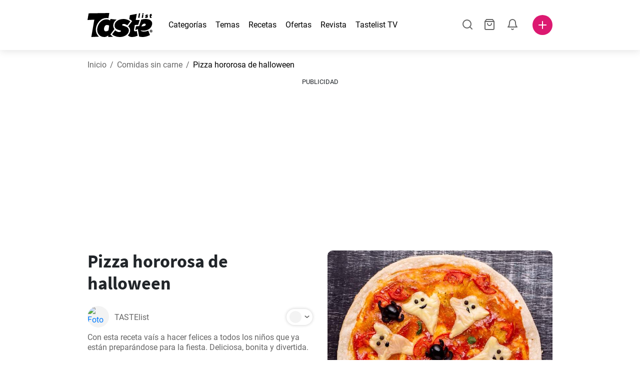

--- FILE ---
content_type: text/html; charset=utf-8
request_url: https://www.tastelist.com.ar/receta/pizza-hororosa-de-halloween/8M2HxXpnS9lxOc-55Pb3
body_size: 108859
content:
<!doctype html>
<html data-n-head-ssr lang="es-AR" data-n-head="%7B%22lang%22:%7B%22ssr%22:%22es-AR%22%7D%7D">
   <head >
      <meta data-n-head="ssr" charset="UTF-8"><meta data-n-head="ssr" name="viewport" content="width=device-width, user-scalable=no, initial-scale=1.0, maximum-scale=1.0, minimum-scale=1.0"><meta data-n-head="ssr" name="X-UA-Compatible" content="ie=edge"><meta data-n-head="ssr" name="format-detection" content="telephone=no"><meta data-n-head="ssr" name="apple-mobile-web-app-capable" content="yes"><meta data-n-head="ssr" name="apple-mobile-web-app-status-bar-style" content="default"><meta data-n-head="ssr" name="msapplication-TileColor" content="#FAA916"><meta data-n-head="ssr" name="theme-color" content="#FFFFFF"><meta data-n-head="ssr" property="og:type" content="website"><meta data-n-head="ssr" property="og:site_name" content="Tastelist"><meta data-n-head="ssr" name="p:domain_verify" content="9eff3f41fc754d4bd29aca53ed36021a"><meta data-n-head="ssr" name="robots" content="max-image-preview:large"><meta data-n-head="ssr" name="title" content="Pizza hororosa de halloween | Tastelist.com.ar"><meta data-n-head="ssr" data-hid="description" name="description" content="Pizza hororosa de halloween - una receta deliciosa ⭐ que podrás preparar con estos 6 ingredientes, en tan solo 35 minutos. ¡Inspírate con nuestras recetas ⭐!"><meta data-n-head="ssr" property="og:url" content="https://www.tastelist.com.ar/receta/pizza-hororosa-de-halloween/8M2HxXpnS9lxOc-55Pb3"><meta data-n-head="ssr" property="og:type" content="article"><meta data-n-head="ssr" property="og:title" content="Pizza hororosa de halloween | Tastelist.com.ar"><meta data-n-head="ssr" property="og:description" content="Pizza hororosa de halloween - una receta deliciosa ⭐ que podrás preparar con estos 6 ingredientes, en tan solo 35 minutos. ¡Inspírate con nuestras recetas ⭐!"><meta data-n-head="ssr" property="og:image" content="https://www.tastelist.com.ar/get-image?path=https://eu.tastescdn.net/thumbor/sK5OZ-XqjSVG2I5ci0ES4_g848E=/1200x675/filters:quality(65):brightness(2):contrast(2):rgb(2,-2,0):sharpen(0.2,0.2,true)/es/recipe/8M2HxXpnS9lxOc-55Pb3/e499796bbb10fdfd7a6c4dc41782eb.jpeg"><meta data-n-head="ssr" name="robots" content="index, follow"><title>Pizza hororosa de halloween | Tastelist.com.ar</title><link data-n-head="ssr" rel="icon" type="image/x-icon" href="/favicon.ico"><link data-n-head="ssr" rel="icon" type="image/png" sizes="32x32" href="/favicon-32x32.png"><link data-n-head="ssr" rel="icon" type="image/png" sizes="16x16" href="/favicon-16x16.png"><link data-n-head="ssr" rel="dns-prefetch" href="https://www.googletagmanager.com"><link data-n-head="ssr" rel="preconnect" href="https://www.googletagmanager.com"><link data-n-head="ssr" rel="apple-touch-icon" sizes="180x180" href="/apple-touch-icon.png"><link data-n-head="ssr" rel="manifest" href="/site.webmanifest"><link data-n-head="ssr" rel="mask-icon" href="/safari-pinned-tab.svg" color="#DC1971"><link data-n-head="ssr" rel="alternate" href="https://www.tastelist.es/receta/pizza-hororosa-de-halloween/8M2HxXpnS9lxOc-55Pb3" hreflang="es-ES"><link data-n-head="ssr" rel="alternate" href="https://www.tastelist.cl/receta/pizza-hororosa-de-halloween/8M2HxXpnS9lxOc-55Pb3" hreflang="es-CL"><link data-n-head="ssr" rel="alternate" href="https://www.tastelist.com.ar/receta/pizza-hororosa-de-halloween/8M2HxXpnS9lxOc-55Pb3" hreflang="es-AR"><link data-n-head="ssr" rel="alternate" href="https://www.tastelist.com.co/receta/pizza-hororosa-de-halloween/8M2HxXpnS9lxOc-55Pb3" hreflang="es-CO"><link data-n-head="ssr" rel="alternate" href="https://www.tastelist.mx/receta/pizza-hororosa-de-halloween/8M2HxXpnS9lxOc-55Pb3" hreflang="es-MX"><link data-n-head="ssr" rel="alternate" href="https://www.tastelist.pe/receta/pizza-hororosa-de-halloween/8M2HxXpnS9lxOc-55Pb3" hreflang="es-PE"><link data-n-head="ssr" rel="canonical" href="https://www.tastelist.com.ar/receta/pizza-hororosa-de-halloween/8M2HxXpnS9lxOc-55Pb3" data-hid="canonical"><link data-n-head="ssr" rel="preload" href="https://eu.tastescdn.net/thumbor/uqHAVpsFbbqIzgj_0J6C9ifb13A=/433x433/filters:quality(65):brightness(2):contrast(2):rgb(2,-2,0):sharpen(0.2,0.2,true)/es/recipe/8M2HxXpnS9lxOc-55Pb3/e499796bbb10fdfd7a6c4dc41782eb.jpeg" as="image" media="(max-width: 319px)"><link data-n-head="ssr" rel="preload" href="https://eu.tastescdn.net/thumbor/6trSp3X0u_7aXg3B_XwpANnda9U=/495x495/filters:quality(65):brightness(2):contrast(2):rgb(2,-2,0):sharpen(0.2,0.2,true)/es/recipe/8M2HxXpnS9lxOc-55Pb3/e499796bbb10fdfd7a6c4dc41782eb.jpeg" as="image" media="(min-width: 320px) and (max-width: 589px)"><link data-n-head="ssr" rel="preload" href="https://eu.tastescdn.net/thumbor/li0FywsOwdqsh5zigzJwKDtUh_0=/795x795/filters:quality(65):brightness(2):contrast(2):rgb(2,-2,0):sharpen(0.2,0.2,true)/es/recipe/8M2HxXpnS9lxOc-55Pb3/e499796bbb10fdfd7a6c4dc41782eb.jpeg" as="image" media="(min-width: 590px) and (max-width: 759px)"><link data-n-head="ssr" rel="preload" href="https://eu.tastescdn.net/thumbor/0GG0vCxRce2gacMhDTeO7YDAd8w=/1050x1050/filters:quality(65):brightness(2):contrast(2):rgb(2,-2,0):sharpen(0.2,0.2,true)/es/recipe/8M2HxXpnS9lxOc-55Pb3/e499796bbb10fdfd7a6c4dc41782eb.jpeg" as="image" media="(min-width: 760px) and (max-width: 991px)"><link data-n-head="ssr" rel="preload" href="https://eu.tastescdn.net/thumbor/5CTIEjiscNLO7vShBxfGzCxDbpw=/675x675/filters:quality(65):brightness(2):contrast(2):rgb(2,-2,0):sharpen(0.2,0.2,true)/es/recipe/8M2HxXpnS9lxOc-55Pb3/e499796bbb10fdfd7a6c4dc41782eb.jpeg" as="image" media="(min-width: 992px) and (max-width: 1299px)"><link data-n-head="ssr" rel="preload" href="https://eu.tastescdn.net/thumbor/tkzEXF4nGBzH341FaUlEj9vFY5g=/832x832/filters:quality(65):brightness(2):contrast(2):rgb(2,-2,0):sharpen(0.2,0.2,true)/es/recipe/8M2HxXpnS9lxOc-55Pb3/e499796bbb10fdfd7a6c4dc41782eb.jpeg" as="image" media="(min-width: 1300px)"><script data-n-head="ssr" data-hid="gtm-script">if(!window._gtm_init){window._gtm_init=1;(function(w,n,d,m,e,p){w[d]=(w[d]==1||n[d]=='yes'||n[d]==1||n[m]==1||(w[e]&&w[e][p]&&w[e][p]()))?1:0})(window,navigator,'doNotTrack','msDoNotTrack','external','msTrackingProtectionEnabled');(function(w,d,s,l,x,y){w[x]={};w._gtm_inject=function(i){if(w.doNotTrack||w[x][i])return;w[x][i]=1;w[l]=w[l]||[];w[l].push({'gtm.start':new Date().getTime(),event:'gtm.js'});var f=d.getElementsByTagName(s)[0],j=d.createElement(s);j.defer=true;j.src='https://www.googletagmanager.com/gtm.js?id='+i;f.parentNode.insertBefore(j,f);}})(window,document,'script','dataLayer','_gtm_ids','_gtm_inject')}</script><style data-vue-ssr-id="dea203dc:0 651a1374:0 92b324ce:0 2f26f2ca:0 0fdd0377:0 2e332b43:0 6c4d6467:0 3c501608:0 36ba5dd4:0 f12e5d08:0 8a0caf3a:0 bbb7871a:0 ab3f0db6:0 4e7decf2:0 d7687b92:0 a3f93cec:0 2b405baf:0 d2d9958e:0 24971a06:0 b1bd4930:0 3752b020:0 e72fcd00:0 c2208152:0 4af9b04b:0 91de3888:0 0f6e9f67:0 6351f6d5:0 379d76dc:0 0aac4cdc:0 2a7a6f2c:0 0855a21a:0 ffda71d0:0 f62c56d6:0 47fa646d:0 bbe280c4:0 10cb4ead:0 5866690a:0 4001767f:0 3ecdff3b:0 332b3307:0 3d6baddd:0 403b7e3a:0 7a1ee3a3:0 74cecc19:0 dc696e68:0 4bc5599d:0 a9ea2b2a:0 b5b7d304:0 6fb97ec9:0 91a599ae:0 186fdb53:0 45bf17fd:0 47b4b84e:0 76f2526b:0 00e04bb8:0 dbe19bd8:0">/*!
 * Bootstrap Reboot v4.6.1 (https://getbootstrap.com/)
 * Copyright 2011-2021 The Bootstrap Authors
 * Copyright 2011-2021 Twitter, Inc.
 * Licensed under MIT (https://github.com/twbs/bootstrap/blob/main/LICENSE)
 * Forked from Normalize.css, licensed MIT (https://github.com/necolas/normalize.css/blob/master/LICENSE.md)
 */.vue-advanced-cropper{direction:ltr;max-height:100%;max-width:100%;position:relative;text-align:center;-webkit-user-select:none;-moz-user-select:none;user-select:none}.vue-advanced-cropper__stretcher{max-height:100%;max-width:100%;pointer-events:none;position:relative}.vue-advanced-cropper__image{max-width:none!important;position:absolute;transform-origin:center;-webkit-user-select:none;-moz-user-select:none;user-select:none}.vue-advanced-cropper__background,.vue-advanced-cropper__foreground{background:#000;left:50%;opacity:1;position:absolute;top:50%;transform:translate(-50%,-50%)}.vue-advanced-cropper__foreground{opacity:.5}.vue-advanced-cropper__boundaries{left:50%;opacity:1;position:absolute;top:50%;transform:translate(-50%,-50%)}.vue-advanced-cropper__cropper-wrapper{height:100%;width:100%}.vue-advanced-cropper__image-wrapper{height:100%;overflow:hidden;position:absolute;width:100%}.vue-advanced-cropper__stencil-wrapper{position:absolute}*,:after,:before{box-sizing:border-box}html{-webkit-text-size-adjust:100%;-webkit-tap-highlight-color:rgba(0,0,0,0);font-family:sans-serif;line-height:1.15}article,footer,header,main,nav,section{display:block}body{background-color:#fff;color:#212529;font-family:-apple-system,BlinkMacSystemFont,"Segoe UI",Roboto,"Helvetica Neue",Arial,"Noto Sans","Liberation Sans",sans-serif,"Apple Color Emoji","Segoe UI Emoji","Segoe UI Symbol","Noto Color Emoji";font-size:1rem;font-weight:400;line-height:1.5;margin:0;text-align:left}[tabindex="-1"]:focus:not(:focus-visible){outline:0!important}hr{box-sizing:content-box;height:0;overflow:visible}h1,h2,h3,h4{margin-bottom:.5rem;margin-top:0}p{margin-top:0}address,p{margin-bottom:1rem}address{font-style:normal;line-height:inherit}ol,ul{margin-bottom:1rem;margin-top:0}ol ol,ol ul,ul ol,ul ul{margin-bottom:0}blockquote{margin:0 0 1rem}b,strong{font-weight:bolder}small{font-size:80%}a{background-color:transparent;color:#007bff;-webkit-text-decoration:none;text-decoration:none}a:hover{color:#0056b3;-webkit-text-decoration:underline;text-decoration:underline}a:not([href]):not([class]),a:not([href]):not([class]):hover{color:inherit;-webkit-text-decoration:none;text-decoration:none}img{border-style:none}img,svg{vertical-align:middle}svg{overflow:hidden}table{border-collapse:collapse}label{display:inline-block;margin-bottom:.5rem}button{border-radius:0}button:focus:not(:focus-visible){outline:0}button,input,textarea{font-family:inherit;font-size:inherit;line-height:inherit;margin:0}button,input{overflow:visible}button{text-transform:none}[type=button],[type=reset],button{-webkit-appearance:button}[type=button]:not(:disabled),[type=reset]:not(:disabled),button:not(:disabled){cursor:pointer}[type=button]::-moz-focus-inner,[type=reset]::-moz-focus-inner,button::-moz-focus-inner{border-style:none;padding:0}input[type=checkbox]{box-sizing:border-box;padding:0}textarea{overflow:auto;resize:vertical}progress{vertical-align:baseline}[type=number]::-webkit-inner-spin-button,[type=number]::-webkit-outer-spin-button{height:auto}[type=search]{-webkit-appearance:none;outline-offset:-2px}[type=search]::-webkit-search-decoration{-webkit-appearance:none}output{display:inline-block}template{display:none}[hidden]{display:none!important}/*!
 * Bootstrap Grid v4.6.1 (https://getbootstrap.com/)
 * Copyright 2011-2021 The Bootstrap Authors
 * Copyright 2011-2021 Twitter, Inc.
 * Licensed under MIT (https://github.com/twbs/bootstrap/blob/main/LICENSE)
 */html{-ms-overflow-style:scrollbar;box-sizing:border-box}*,:after,:before{box-sizing:inherit}.container,.container-md,.container-sm{margin-left:auto;margin-right:auto;padding-left:15px;padding-right:15px;width:100%}@media(min-width:320px){.container{max-width:520px}}@media(min-width:590px){.container,.container-sm{max-width:560px}}@media(min-width:760px){.container,.container-md,.container-sm{max-width:730px}}@media(min-width:992px){.container,.container-md,.container-sm{max-width:960px}}@media(min-width:1300px){.container,.container-md,.container-sm{max-width:1170px}}.row{display:flex;flex-wrap:wrap;margin-left:-15px;margin-right:-15px}.col,.col-1,.col-10,.col-11,.col-12,.col-3,.col-4,.col-6,.col-8,.col-lg-10,.col-lg-12,.col-lg-2,.col-lg-3,.col-lg-4,.col-lg-5,.col-lg-6,.col-lg-8,.col-lg-9,.col-md-10,.col-md-3,.col-md-4,.col-md-5,.col-md-6,.col-md-7,.col-md-8,.col-md-9,.col-sm-10,.col-sm-12,.col-sm-6,.col-sm-8,.col-xl-2,.col-xl-4,.col-xl-6,.col-xl-8,.col-xs-12,.col-xs-4,.col-xs-6,.col-xs-8{padding-left:15px;padding-right:15px;position:relative;width:100%}.col{flex-basis:0;flex-grow:1;max-width:100%}.col-1{flex:0 0 8.33333333%;max-width:8.33333333%}.col-3{flex:0 0 25%;max-width:25%}.col-4{flex:0 0 33.33333333%;max-width:33.33333333%}.col-6{flex:0 0 50%;max-width:50%}.col-8{flex:0 0 66.66666667%;max-width:66.66666667%}.col-10{flex:0 0 83.33333333%;max-width:83.33333333%}.col-11{flex:0 0 91.66666667%;max-width:91.66666667%}.col-12{flex:0 0 100%;max-width:100%}@media(min-width:320px){.col-xs-4{flex:0 0 33.33333333%;max-width:33.33333333%}.col-xs-6{flex:0 0 50%;max-width:50%}.col-xs-8{flex:0 0 66.66666667%;max-width:66.66666667%}.col-xs-12{flex:0 0 100%;max-width:100%}.offset-xs-2{margin-left:16.66666667%}}@media(min-width:590px){.col-sm-6{flex:0 0 50%;max-width:50%}.col-sm-8{flex:0 0 66.66666667%;max-width:66.66666667%}.col-sm-10{flex:0 0 83.33333333%;max-width:83.33333333%}.col-sm-12{flex:0 0 100%;max-width:100%}.offset-sm-1{margin-left:8.33333333%}.offset-sm-2{margin-left:16.66666667%}}@media(min-width:760px){.col-md-3{flex:0 0 25%;max-width:25%}.col-md-4{flex:0 0 33.33333333%;max-width:33.33333333%}.col-md-5{flex:0 0 41.66666667%;max-width:41.66666667%}.col-md-6{flex:0 0 50%;max-width:50%}.col-md-7{flex:0 0 58.33333333%;max-width:58.33333333%}.col-md-8{flex:0 0 66.66666667%;max-width:66.66666667%}.col-md-9{flex:0 0 75%;max-width:75%}.col-md-10{flex:0 0 83.33333333%;max-width:83.33333333%}.offset-md-0{margin-left:0}.offset-md-1{margin-left:8.33333333%}.offset-md-2{margin-left:16.66666667%}.offset-md-3{margin-left:25%}}@media(min-width:992px){.col-lg-2{flex:0 0 16.66666667%;max-width:16.66666667%}.col-lg-3{flex:0 0 25%;max-width:25%}.col-lg-4{flex:0 0 33.33333333%;max-width:33.33333333%}.col-lg-5{flex:0 0 41.66666667%;max-width:41.66666667%}.col-lg-6{flex:0 0 50%;max-width:50%}.col-lg-8{flex:0 0 66.66666667%;max-width:66.66666667%}.col-lg-9{flex:0 0 75%;max-width:75%}.col-lg-10{flex:0 0 83.33333333%;max-width:83.33333333%}.col-lg-12{flex:0 0 100%;max-width:100%}.offset-lg-1{margin-left:8.33333333%}.offset-lg-2{margin-left:16.66666667%}.offset-lg-3{margin-left:25%}}@media(min-width:1300px){.col-xl-2{flex:0 0 16.66666667%;max-width:16.66666667%}.col-xl-4{flex:0 0 33.33333333%;max-width:33.33333333%}.col-xl-6{flex:0 0 50%;max-width:50%}.col-xl-8{flex:0 0 66.66666667%;max-width:66.66666667%}.offset-xl-4{margin-left:33.33333333%}}.d-none{display:none!important}.d-block{display:block!important}.d-flex{display:flex!important}.d-inline-flex{display:inline-flex!important}@media(min-width:320px){.d-xs-none{display:none!important}}@media(min-width:590px){.d-sm-none{display:none!important}.d-sm-inline-block{display:inline-block!important}.d-sm-block{display:block!important}.d-sm-flex{display:flex!important}}@media(min-width:760px){.d-md-none{display:none!important}.d-md-block{display:block!important}}@media(min-width:992px){.d-lg-none{display:none!important}.d-lg-block{display:block!important}.d-lg-flex{display:flex!important}}@media(min-width:1300px){.d-xl-none{display:none!important}.d-xl-block{display:block!important}}.flex-column{flex-direction:column!important}.justify-content-center{justify-content:center!important}.justify-content-between{justify-content:space-between!important}.align-items-center{align-items:center!important}.align-self-center{align-self:center!important}.mx-0{margin-right:0!important}.mb-0{margin-bottom:0!important}.mx-0{margin-left:0!important}.mt-1{margin-top:.25rem!important}.mb-1{margin-bottom:.25rem!important}.mt-2{margin-top:.5rem!important}.mb-2{margin-bottom:.5rem!important}.mt-3{margin-top:1rem!important}.mb-3{margin-bottom:1rem!important}.mt-4,.my-4{margin-top:1.5rem!important}.mb-4,.my-4{margin-bottom:1.5rem!important}.mt-5{margin-top:3rem!important}.mb-5{margin-bottom:3rem!important}.pt-0{padding-top:0!important}.pr-0,.px-0{padding-right:0!important}.pl-0,.px-0{padding-left:0!important}.px-1{padding-left:.25rem!important;padding-right:.25rem!important}.mt-auto,.my-auto{margin-top:auto!important}.mx-auto{margin-right:auto!important}.my-auto{margin-bottom:auto!important}.ml-auto,.mx-auto{margin-left:auto!important}@media(min-width:320px){.mt-xs-4{margin-top:1.5rem!important}.pl-xs-0{padding-left:0!important}}@media(min-width:760px){.mt-md-0{margin-top:0!important}.mb-md-0{margin-bottom:0!important}}.text-left{text-align:left!important}.text-center{text-align:center!important}.text-info{color:#17a2b8!important}a.text-info:focus,a.text-info:hover{color:#0f6674!important}.position-relative{position:relative!important}.w-100{width:100%!important}.h-100{height:100%!important}@media(max-width:760px){.row,.row>.col,.row>[class*=col-]{padding-left:7.5px;padding-right:7.5px}}body,html{min-height:100vh;position:relative;width:100vw}body{-webkit-print-color-adjust:exact!important;print-color-adjust:exact!important;touch-action:pan-y}html{overflow-x:hidden}body{font-size:16px}h1,h2,h3,h4{font-family:"Source Sans Pro",sans-serif}h1{font-size:22px}@media(min-width:992px){h1{font-size:36px}}h2{font-size:18px}@media(min-width:992px){h2{font-size:22px}}h3{font-size:16px}@media(min-width:992px){h3{font-size:18px}}h4{font-size:14px}@media(min-width:992px){h4{font-size:16px}}.small{font-size:12px}@font-face{font-display:swap;font-family:"Roboto";font-style:normal;font-weight:400;src:local(""),url(/fonts/roboto-v20-latin-ext_latin-regular.woff2) format("woff2"),url(/fonts/roboto-v20-latin-ext_latin-regular.woff) format("woff")}@font-face{font-display:swap;font-family:"Roboto";font-style:normal;font-weight:700;src:local(""),url(/fonts/roboto-v20-latin-ext_latin-700.woff2) format("woff2"),url(/fonts/roboto-v20-latin-ext_latin-700.woff) format("woff")}@font-face{font-display:swap;font-family:"Source Sans Pro";font-style:normal;font-weight:400;src:local(""),url(/fonts/source-sans-pro-v14-latin-ext_latin-regular.woff2) format("woff2"),url(/fonts/source-sans-pro-v14-latin-ext_latin-regular.woff) format("woff")}@font-face{font-display:swap;font-family:"Source Sans Pro";font-style:normal;font-weight:700;src:local(""),url(/fonts/source-sans-pro-v14-latin-ext_latin-700.woff2) format("woff2"),url(/fonts/source-sans-pro-v14-latin-ext_latin-700.woff) format("woff")}html.modal-open,html.spinner-open{max-height:100vh;overflow-y:hidden!important}#app{-webkit-font-smoothing:antialiased;-moz-osx-font-smoothing:grayscale;font-family:"Roboto",sans-serif}#router-view{min-height:calc(100vh - 52px)}@media(min-width:992px){#router-view{min-height:calc(100vh - 100px)}}button,input,textarea{border:none;outline:none}button{background:none;padding:0}.fade-enter-active,.fade-leave-active{transition:opacity .3s ease-out}.fade-enter,.fade-leave-to{opacity:0}.fade-fast-enter-active,.fade-fast-leave-active{transition:opacity .15s ease-out}.fade-fast-enter,.fade-fast-leave-to{opacity:0}.fade-slow-enter-active,.fade-slow-leave-active{transition:opacity .6s ease-in-out}.fade-slow-enter,.fade-slow-leave-to{opacity:0}.slide-down-enter-active,.slide-down-leave-active{transition:transform .2s ease-out}.slide-down-enter,.slide-down-leave-to{transform:translateY(-100%)}@media print{@page{size:A4 portrait;margin:5mm}body,html{height:297mm;width:210mm}#router-view{padding-top:30px}.container{max-width:100%}}
header[data-v-5e232a4b]{background:#fff;box-shadow:0 3px 15px rgba(0,0,0,.1);height:52px;left:0;position:sticky;top:0;width:100vw;z-index:99}header.no-shadow[data-v-5e232a4b]{box-shadow:none}@media(min-width:760px){header.no-shadow[data-v-5e232a4b]{box-shadow:0 3px 15px rgba(0,0,0,.1)}}header>.container[data-v-5e232a4b]{position:relative}@media(min-width:992px){header[data-v-5e232a4b]{height:100px}}#header-logo-wrapper[data-v-5e232a4b]{display:inline-block;margin-right:32px}@media(min-width:992px){#header-logo-wrapper:hover svg[data-v-5e232a4b]{fill:#dc1971}}#header-logo-wrapper svg[data-v-5e232a4b]{height:auto;width:80px}@media(min-width:992px){#header-logo-wrapper svg[data-v-5e232a4b]{transition:fill .3s ease-out;width:130px}}nav ul[data-v-5e232a4b]{list-style:none;margin:0;padding:0}.header-nav[data-v-5e232a4b]{display:none}.header-nav ul[data-v-5e232a4b]{display:flex;flex-flow:row nowrap;justify-content:space-between}.header-nav li[data-v-5e232a4b]:not(:last-child){margin-right:18px}.header-nav a[data-v-5e232a4b],.header-nav button[data-v-5e232a4b]{color:#000;display:inline-block;font-size:16px;height:20px;line-height:20px;-webkit-text-decoration:none;text-decoration:none;white-space:nowrap}@media(min-width:992px){.header-nav a[data-v-5e232a4b],.header-nav button[data-v-5e232a4b]{border-bottom:1px solid transparent;transition:border-bottom .15s ease-out}.header-nav a[data-v-5e232a4b]:hover,.header-nav button[data-v-5e232a4b]:hover{border-bottom:1px solid #000}}.header-nav a.seasonal[data-v-5e232a4b],.header-nav button.seasonal[data-v-5e232a4b]{color:var(--static-page-menu-item-color)}@media(min-width:992px){.header-nav a.seasonal[data-v-5e232a4b],.header-nav button.seasonal[data-v-5e232a4b]{border-bottom:1px solid transparent;transition:border-bottom .15s ease-out}.header-nav a.seasonal[data-v-5e232a4b]:hover,.header-nav button.seasonal[data-v-5e232a4b]:hover{border-bottom:1px solid var(--static-page-menu-item-color)}.header-nav[data-v-5e232a4b]{display:inline-block}}#login-button[data-v-5e232a4b],#notifications-button[data-v-5e232a4b],#search-button[data-v-5e232a4b],#shopping-list-button[data-v-5e232a4b]{align-items:center;display:inline-flex;justify-content:center}#notifications-button[data-v-5e232a4b],#search-button[data-v-5e232a4b],#shopping-list-button[data-v-5e232a4b]{bottom:1px;margin-right:22px;position:relative}#notifications-button-mobile[data-v-5e232a4b],#shopping-list-button[data-v-5e232a4b],#shopping-list-button-mobile[data-v-5e232a4b]{position:relative}.open-shopping-list-button>*[data-v-5e232a4b]{pointer-events:none}#login-button svg[data-v-5e232a4b]{position:relative}@media(min-width:992px){#login-button svg[data-v-5e232a4b]{bottom:1px;margin-right:12px;width:24px}}#avatar[data-v-5e232a4b]{cursor:pointer;overflow:hidden}#avatar[data-v-5e232a4b],.add-recipe-desktop-simple[data-v-5e232a4b]{border-radius:50%;height:40px;width:40px}.add-recipe-desktop-simple[data-v-5e232a4b]{background:#dc1971;margin-left:6px;position:relative}.add-recipe-desktop-simple svg[data-v-5e232a4b]{left:50%;position:absolute;top:50%;transform:translate(-50%,-50%)}.add-recipe-desktop-simple svg path[data-v-5e232a4b]{fill:#fff}.add-recipe-desktop-simple.logged[data-v-5e232a4b]{margin-left:14px}.add-recipe-desktop[data-v-5e232a4b]{margin-left:18px}#header-right-container[data-v-5e232a4b]{align-items:center;display:inline-flex;margin-left:auto;position:relative}#header-search-container[data-v-5e232a4b]{align-items:center;display:none;flex-flow:row nowrap;justify-content:flex-end;margin-left:auto}@media(min-width:992px){#header-search-container[data-v-5e232a4b]{display:inline-flex}}#header-mobile-toolbar[data-v-5e232a4b]{display:inline-block;height:20px;margin-left:auto}#header-mobile-toolbar button[data-v-5e232a4b]{align-items:center;display:inline-flex;height:20px;justify-content:center}#header-mobile-toolbar ul[data-v-5e232a4b]{display:flex;flex-flow:row nowrap;height:20px;justify-content:flex-end}#header-mobile-toolbar li[data-v-5e232a4b]{line-height:20px}#header-mobile-toolbar li[data-v-5e232a4b]:not(:last-child){margin-right:20px}#header-mobile-toolbar svg[data-v-5e232a4b]{fill:none;stroke:#dc1971;stroke-width:2px;cursor:pointer}#header-mobile-toolbar svg line[data-v-5e232a4b],#header-mobile-toolbar svg path[data-v-5e232a4b]{fill:none;stroke:#666;stroke-linecap:round;stroke-linejoin:round;stroke-width:2px}#header-mobile-toolbar svg.mobile-toolbar-icon[data-v-5e232a4b]{height:20px;width:20px}#header-mobile-toolbar #mobile-menu-icon[data-v-5e232a4b]{stroke:#000}#header-mobile-toolbar #mobile-avatar-image[data-v-5e232a4b]{border-radius:50%;cursor:pointer;display:inline-block;height:20px;overflow:hidden;width:20px}#header-mobile-toolbar #mobile-avatar-image[data-v-5e232a4b] div{height:100%}#header-mobile-toolbar #mobile-avatar-image[data-v-5e232a4b] img{left:0;position:absolute;top:0}@media(min-width:992px){#header-mobile-toolbar[data-v-5e232a4b]{display:none}}#user-menu[data-v-5e232a4b]{background:#fff;border-radius:4px;box-shadow:0 0 15px rgba(0,0,0,.2);left:-22px;outline:none;padding:8px 0;position:absolute;top:32px;z-index:100}@media(min-width:590px){#user-menu[data-v-5e232a4b]{left:50px}}@media(min-width:760px){#user-menu[data-v-5e232a4b]{left:18px}}@media(min-width:992px){#user-menu[data-v-5e232a4b]{left:74px;top:52px}}#user-menu ul[data-v-5e232a4b]{display:flex;flex-flow:column nowrap;width:160px}#user-menu li[data-v-5e232a4b]{background-color:#fff;cursor:pointer;line-height:1;margin:0;padding:10px 0 8px 13px;transition:background-color .15s ease-out;-webkit-user-select:none;-moz-user-select:none;user-select:none;width:100%}#user-menu li[data-v-5e232a4b]:last-child{color:#dc1971}@media(min-width:992px){#user-menu li[data-v-5e232a4b]:hover{background-color:#f0f0f0}}#user-menu[data-v-5e232a4b]:after{border-bottom:5px solid #fff;border-left:5px solid transparent;border-right:5px solid transparent;content:"";display:inline-block;height:0;left:70%;position:absolute;top:-5px;transform:translateX(-50%);width:0}@media(min-width:590px){#user-menu[data-v-5e232a4b]:after{left:50%}}@media(min-width:760px){#user-menu[data-v-5e232a4b]:after{left:calc(50% + 32px)}}@media(min-width:992px){#user-menu[data-v-5e232a4b]:after{left:50%}}.notifications-icon line[data-v-5e232a4b],.notifications-icon path[data-v-5e232a4b],.search-icon line[data-v-5e232a4b],.search-icon path[data-v-5e232a4b],.shopping-list-icon line[data-v-5e232a4b],.shopping-list-icon path[data-v-5e232a4b],.user-icon line[data-v-5e232a4b],.user-icon path[data-v-5e232a4b]{fill:none;stroke:#666;stroke-linecap:round;stroke-linejoin:round;stroke-width:2px}.icon-count-circle[data-v-5e232a4b]{background:#dc1971;border:2px solid #fff;border-radius:50%;display:inline-block;height:12px;position:absolute;right:-3px;top:-7px;width:12px}.icon-count-circle.with-text[data-v-5e232a4b]{align-items:center;border-radius:16px;display:inline-flex;height:20px;justify-content:center;line-height:16px;right:-6px;top:-10px;width:20px}.icon-count-circle.with-text span[data-v-5e232a4b]{color:#fff;font-size:12px}.icon-count-circle.with-text.plus[data-v-5e232a4b]{padding:0 5px;right:-12px;width:auto}@media(min-width:992px){.icon-count-circle[data-v-5e232a4b]{top:-5px}.icon-count-circle.with-text[data-v-5e232a4b]{top:-8px}}.shopping-list-circle[data-v-5e232a4b]{background:#dc1971;border:2px solid #fff;border-radius:50%;display:inline-block;height:12px;position:absolute;right:-4px;top:-4px;width:12px}.popup-buttons-row[data-v-5e232a4b]{display:flex;flex-flow:row nowrap;justify-content:space-between;margin-top:36px}.popup-buttons-row button[data-v-5e232a4b]:first-child{margin-right:15px}@media print{header[data-v-5e232a4b]{display:none}}header.simple-version>.container[data-v-5e232a4b]{justify-content:center!important}header.simple-version #header-right-container[data-v-5e232a4b],header.simple-version .header-nav[data-v-5e232a4b]{display:none!important}header.simple-version #header-logo-wrapper[data-v-5e232a4b]{margin:0!important}
a[data-v-c477ad4a],button[data-v-c477ad4a]{align-items:center;border:none;border-radius:4px;color:#fff;display:inline-flex;font-size:14px;height:40px;justify-content:center;letter-spacing:.7px;line-height:40px;margin:0;max-width:330px;outline:none;padding:0 26px;position:relative;text-align:center;-webkit-text-decoration:none;text-decoration:none;transition:background-color .3s ease-out;white-space:nowrap;width:auto}a.bordered[data-v-c477ad4a],button.bordered[data-v-c477ad4a]{line-height:36px}a img[data-v-c477ad4a],button img[data-v-c477ad4a]{height:22px;margin-right:10px}a.bordered[data-v-c477ad4a],button.bordered[data-v-c477ad4a]{transition:background-color .3s ease-out,color .3s ease-out,border-color .3s ease-out}a[data-v-c477ad4a]:focus,a[data-v-c477ad4a]:hover,button[data-v-c477ad4a]:focus,button[data-v-c477ad4a]:hover{color:#fff;-webkit-text-decoration:none;text-decoration:none}button[data-v-c477ad4a]:focus{outline:none}.full-width[data-v-c477ad4a]{width:100%}.pink[data-v-c477ad4a]{background-color:#dc1971;font-family:"Roboto",sans-serif;font-size:14px}.pink[data-v-c477ad4a]:disabled{background-color:#e0e0e0;color:#fff}.pink.bordered[data-v-c477ad4a]{background-color:transparent;border:1px solid #dc1971;color:#dc1971}.pink.bordered[data-v-c477ad4a]:disabled{background-color:none;border:1px solid #e0e0e0;color:#e0e0e0}@media(min-width:992px){.pink[data-v-c477ad4a]:not(:disabled):focus,.pink[data-v-c477ad4a]:not(:disabled):hover{background-color:#c60d60}.pink:not(:disabled).bordered[data-v-c477ad4a]:focus,.pink:not(:disabled).bordered[data-v-c477ad4a]:hover{border-color:#c60d60;color:#fff}}.white[data-v-c477ad4a]{background-color:#fff;font-family:"Roboto",sans-serif;font-size:14px}.white[data-v-c477ad4a]:disabled{background-color:#e0e0e0;color:#fff}.white.bordered[data-v-c477ad4a]{background-color:transparent;border:1px solid #fff;color:#fff}.white.bordered[data-v-c477ad4a]:disabled{background-color:none;border:1px solid #e0e0e0;color:#e0e0e0}@media(min-width:992px){.white[data-v-c477ad4a]:not(:disabled):focus,.white[data-v-c477ad4a]:not(:disabled):hover{background-color:#000}.white:not(:disabled).bordered[data-v-c477ad4a]:focus,.white:not(:disabled).bordered[data-v-c477ad4a]:hover{border-color:#000;color:#fff}}.white.bordered[data-v-c477ad4a]:hover{border-color:#fff!important}.premiumwhite[data-v-c477ad4a]{background-color:#fff;color:#dc1971;font-family:"Roboto",sans-serif;font-size:14px}.premiumwhite[data-v-c477ad4a]:disabled{background-color:#e0e0e0;color:#fff}.premiumwhite.bordered[data-v-c477ad4a]{background-color:transparent;border:1px solid #fff;color:#fff}.premiumwhite.bordered[data-v-c477ad4a]:disabled{background-color:none;border:1px solid #e0e0e0;color:#e0e0e0}@media(min-width:992px){.premiumwhite[data-v-c477ad4a]:not(:disabled):focus,.premiumwhite[data-v-c477ad4a]:not(:disabled):hover{background-color:#fff}.premiumwhite:not(:disabled).bordered[data-v-c477ad4a]:focus,.premiumwhite:not(:disabled).bordered[data-v-c477ad4a]:hover{border-color:#fff;color:#fff}}.premiumwhite[data-v-c477ad4a]:focus,.premiumwhite[data-v-c477ad4a]:hover{color:#dc1971;-webkit-text-decoration:none;text-decoration:none}.grey[data-v-c477ad4a]{background-color:#666;font-family:"Roboto",sans-serif;font-size:14px}.grey[data-v-c477ad4a]:disabled{background-color:#e0e0e0;color:#fff}.grey.bordered[data-v-c477ad4a]{background-color:transparent;border:1px solid #666;color:#666}.grey.bordered[data-v-c477ad4a]:disabled{background-color:none;border:1px solid #e0e0e0;color:#e0e0e0}@media(min-width:992px){.grey[data-v-c477ad4a]:not(:disabled):focus,.grey[data-v-c477ad4a]:not(:disabled):hover{background-color:#525252}.grey:not(:disabled).bordered[data-v-c477ad4a]:focus,.grey:not(:disabled).bordered[data-v-c477ad4a]:hover{border-color:#525252;color:#fff}}.facebook[data-v-c477ad4a]{background-color:#3b5998;font-family:"Source Sans Pro",sans-serif;font-size:16px}.facebook[data-v-c477ad4a]:disabled{background-color:#e0e0e0;color:#fff}.facebook.bordered[data-v-c477ad4a]{background-color:transparent;border:1px solid #3b5998;color:#3b5998}.facebook.bordered[data-v-c477ad4a]:disabled{background-color:none;border:1px solid #e0e0e0;color:#e0e0e0}@media(min-width:992px){.facebook[data-v-c477ad4a]:not(:disabled):focus,.facebook[data-v-c477ad4a]:not(:disabled):hover{background-color:#30487b}.facebook:not(:disabled).bordered[data-v-c477ad4a]:focus,.facebook:not(:disabled).bordered[data-v-c477ad4a]:hover{border-color:#30487b;color:#fff}}.facebook img[data-v-c477ad4a]{left:32px}.google[data-v-c477ad4a]{background-color:#818181;font-family:"Source Sans Pro",sans-serif;font-size:16px}.google[data-v-c477ad4a]:disabled{background-color:#e0e0e0;color:#fff}.google.bordered[data-v-c477ad4a]{background-color:#fff;border:1px solid #818181;color:#818181}.google.bordered[data-v-c477ad4a]:disabled{background-color:none;border:1px solid #e0e0e0;color:#e0e0e0}@media(min-width:992px){.google[data-v-c477ad4a]:not(:disabled):focus,.google[data-v-c477ad4a]:not(:disabled):hover{background-color:#818181}.google:not(:disabled).bordered[data-v-c477ad4a]:focus,.google:not(:disabled).bordered[data-v-c477ad4a]:hover{border-color:#818181;color:#fff}}.google img[data-v-c477ad4a]{transition:filter .3s ease-out}.google:focus img[data-v-c477ad4a],.google:hover img[data-v-c477ad4a]{filter:brightness(0) invert(1)}
#notifications-list[data-v-3c71193f]{background:#fff;box-shadow:0 0 15px rgba(0,0,0,.2);display:flex;flex-direction:column;height:100%;left:0;outline:none;padding:18px 0 0;position:fixed;top:0;width:100vw;z-index:100}@media(min-width:590px){#notifications-list[data-v-3c71193f]{--max-height:calc(100vh - 52px);border-radius:4px;height:auto;left:-166px;max-height:min(588px,calc(100vh - 52px));max-height:min(588px,var(--max-height));padding:18px 0 0;position:absolute;top:32px;width:360px}}@media(min-width:760px){#notifications-list[data-v-3c71193f]{--max-height:calc(100vh - 100px);left:-190px}}@media(min-width:992px){#notifications-list[data-v-3c71193f]{left:-80px;top:52px}}#notifications-list[data-v-3c71193f]:after{border-bottom:5px solid #fff;border-left:5px solid transparent;border-right:5px solid transparent;content:"";display:none;height:0;position:absolute;top:-5px;transform:translateX(-50%);width:0}@media(min-width:590px){#notifications-list[data-v-3c71193f]:after{display:inline-block;left:calc(50% + 76px)}}@media(min-width:760px){#notifications-list[data-v-3c71193f]:after{left:calc(50% + 100px)}}@media(min-width:992px){#notifications-list[data-v-3c71193f]:after{left:50%}}.notifications-list-header[data-v-3c71193f]{margin-bottom:8px;padding:0 14px;position:relative}.notifications-list-header .notifications-list-heading[data-v-3c71193f]{display:block;font-family:"Source Sans Pro",sans-serif;font-size:22px;line-height:24px;margin:0;text-align:center;white-space:nowrap}.notifications-list-header .notifications-list-header-close-button[data-v-3c71193f]{position:absolute;right:14px;top:50%;transform:translateY(-50%)}@media(min-width:590px){.notifications-list-header .notifications-list-header-close-button[data-v-3c71193f]{display:none}}.empty-notifications-list-container[data-v-3c71193f]{padding:52px 0 78px}.empty-notifications-list-container .empty-notifications-list-icon[data-v-3c71193f]{align-items:center;background:#f0f0f0;border-radius:50%;display:flex;height:132px;justify-content:center;margin:0 auto;width:132px}.empty-notifications-list-container .empty-notifications-list-icon svg[data-v-3c71193f]{fill:none;stroke:#666;stroke-linecap:round;stroke-linejoin:round;stroke-width:2px;height:auto;width:64px}.empty-notifications-list-container p[data-v-3c71193f]{color:#666;margin-top:19px;text-align:center}.sections-wrapper[data-v-3c71193f]{-ms-overflow-style:none;border-radius:0 0 4px 4px;margin-top:4px;overflow-y:scroll;scrollbar-width:none}.sections-wrapper[data-v-3c71193f]::-webkit-scrollbar{display:none}section[data-v-3c71193f]{padding:8px 14px 0}section ul[data-v-3c71193f]{list-style-type:none;margin:0;padding:0}section.read[data-v-3c71193f]{background:#f0f0f0}section[data-v-3c71193f]:last-child{padding-bottom:8px}.section-header[data-v-3c71193f]{align-items:baseline;display:flex;flex-flow:row nowrap;justify-content:space-between;line-height:20px;margin-bottom:4px}.section-header button[data-v-3c71193f]{color:#dc1971;font-size:12px;-webkit-text-decoration:underline;text-decoration:underline}.section-heading[data-v-3c71193f]{display:block;font-family:"Source Sans Pro",sans-serif;font-size:18px;line-height:20px}.cookie-star-banner[data-v-3c71193f]{border-top:1px solid #e0e0e0;padding:8px 0}.cookie-star-banner a[data-v-3c71193f]{-webkit-text-decoration:none;text-decoration:none}.cookie-star-banner-inner[data-v-3c71193f]{align-items:center;background:#f0f0f0;border-radius:4px;display:flex;height:80px;justify-content:flex-start;overflow:hidden;position:relative}.cookie-star-banner-inner img[data-v-3c71193f]{bottom:0;left:0;pointer-events:none;position:absolute;-webkit-user-select:none;-moz-user-select:none;user-select:none;width:140px}.cookie-star-banner-inner p[data-v-3c71193f]{color:#000;font-size:12px;font-weight:700;line-height:14px;margin:0;padding-left:140px;padding-right:16px}
#recipe[data-v-056d8fcc],.similar-recipes-carousel-slide[data-v-056d8fcc]{padding-top:18px}#recipe[data-v-056d8fcc]{padding-bottom:21px}@media(min-width:992px){#recipe[data-v-056d8fcc]{padding-bottom:38px}}#recipe .loading[data-v-056d8fcc]{opacity:0}@media print{#recipe[data-v-056d8fcc]{display:none!important}}.recipe-detail-title[data-v-056d8fcc]{font-family:"Source Sans Pro",sans-serif;font-size:15px;font-weight:700;line-height:18px;margin-bottom:0;padding-bottom:1px}@media(min-width:992px){.recipe-detail-title[data-v-056d8fcc]{font-size:36px;line-height:44px;margin-bottom:22px}}.recipe-header-row[data-v-056d8fcc]{margin-bottom:24px}@media(min-width:992px){.recipe-header-row[data-v-056d8fcc]{margin-bottom:47px;margin-top:21px}}.share-box-heading[data-v-056d8fcc]{margin-top:16px}@media(min-width:992px){.share-box-heading[data-v-056d8fcc]{margin-top:24px}}.version-btn[data-v-056d8fcc]{margin-bottom:16px}.flex-column-wrapper[data-v-056d8fcc],.popular-recipes[data-v-056d8fcc]{display:flex;flex-direction:column}.popular-recipes[data-v-056d8fcc]{margin-bottom:16px}@media(min-width:992px){.popular-recipes[data-v-056d8fcc]{margin-bottom:0}}.desktop-wrapper-similar[data-v-056d8fcc]{display:none}@media(min-width:992px){.desktop-wrapper-similar[data-v-056d8fcc]{display:block}}.mobile-wrapper-similar[data-v-056d8fcc]{display:block}@media(min-width:992px){.mobile-wrapper-similar[data-v-056d8fcc]{display:none}}.ad-under-pagination[data-v-056d8fcc]{margin-top:16px}.discovery-next-page-button[data-v-056d8fcc]{font-weight:700}.button-icon-next[data-v-056d8fcc]{display:flex}.under-directions-container[data-v-056d8fcc]{align-items:center;display:flex;flex-flow:row nowrap;justify-content:space-between;margin-bottom:24px}.similar-recipes-carousel-arrow[data-v-056d8fcc]{align-items:center;background:rgba(220,25,113,.8);border-radius:24px 0 0 24px;display:flex;height:48px;justify-content:center;position:fixed;right:0;top:50%;transform:translateY(-50%);width:28px;z-index:1}@media print{.similar-recipes-carousel-arrow[data-v-056d8fcc]{display:none!important}}.similar-recipes-carousel-arrow svg[data-v-056d8fcc]{fill:none;stroke:#fff;stroke-width:2;stroke-linecap:round;stroke-linejoin:round;transform:translateX(4px)}@media(min-width:760px){.similar-recipes-carousel-arrow[data-v-056d8fcc]{display:none}}.similar-recipes-carousel-slide[data-v-056d8fcc]{left:0;position:absolute;top:0;width:100vw}@media(min-width:760px){.similar-recipes-carousel-slide[data-v-056d8fcc]{display:none}}@media print{.similar-recipes-carousel-slide[data-v-056d8fcc]{display:none!important}}.similar-recipes-carousel-slide.discovery[data-v-056d8fcc]{padding-top:116px}.similar-recipes-carousel-slide.prev[data-v-056d8fcc]{transform:translateX(-100vw)}.similar-recipes-carousel-slide.next[data-v-056d8fcc]{transform:translateX(100vw)}.similar-recipes-carousel-slide .image-placeholder[data-v-056d8fcc]{aspect-ratio:1;background:#f3f3f3;height:100vw;left:calc((-100vw - 30px + min(100vw, 520px))/2);margin-bottom:15px;position:relative;width:100vw}@media(min-width:590px){.similar-recipes-carousel-slide .image-placeholder[data-v-056d8fcc]{border-radius:10px;height:0;left:0;padding-top:100%;width:100%}}.similar-recipes-carousel-slide .recipe-detail-title[data-v-056d8fcc]{margin-top:45px}.similar-recipes-carousel-slide:not(.discovery) .image-placeholder[data-v-056d8fcc]{margin-top:52px}.overflow-x-hidden[data-v-056d8fcc]{overflow-x:hidden}.mobile-reels-carousel[data-v-056d8fcc]{background:#f0f0f0;left:calc((-100vw - 30px + min(100vw, 520px))/2);padding:10px 0 18px;position:relative;width:100vw}@media(min-width:590px){.mobile-reels-carousel[data-v-056d8fcc]{left:calc(-50vw + 265px)}}@media(min-width:760px){.mobile-reels-carousel[data-v-056d8fcc]{left:calc(-50vw + 350px)}}#recipe.simple-version[data-v-056d8fcc] #add-comment,#recipe.simple-version[data-v-056d8fcc] #breadcrumbs-container,#recipe.simple-version[data-v-056d8fcc] #servings-container,#recipe.simple-version[data-v-056d8fcc] .add-all-to-shopping-list-button,#recipe.simple-version[data-v-056d8fcc] .add-recipe-rating,#recipe.simple-version[data-v-056d8fcc] .author-row,#recipe.simple-version[data-v-056d8fcc] .duration,#recipe.simple-version[data-v-056d8fcc] .leaflets-carousel,#recipe.simple-version[data-v-056d8fcc] .mobile-reels-carousel,#recipe.simple-version[data-v-056d8fcc] .partner-products,#recipe.simple-version[data-v-056d8fcc] .recipe-extra-info,#recipe.simple-version[data-v-056d8fcc] .recipe-reaction-box,#recipe.simple-version[data-v-056d8fcc] .under-directions-container{display:none!important}
.similar-recipes-carousel-indicator[data-v-90808daa]{align-items:center;background:#fff;border-top:1px solid #f0f0f0;box-shadow:0 3px 6px -3px rgba(77,17,88,.161);display:flex;height:20px;justify-content:center;position:sticky;top:52px;z-index:1}@media(min-width:760px){.similar-recipes-carousel-indicator[data-v-90808daa]{display:none}}@media print{.similar-recipes-carousel-indicator[data-v-90808daa]{display:none!important}}.dot[data-v-90808daa]{background:#666;border-radius:50%;height:6px;opacity:.3;transition:opacity .3s ease-out;width:6px}.dot.active[data-v-90808daa]{opacity:1}.dot[data-v-90808daa]:not(:last-child){margin-right:8px}
#breadcrumbs-container[data-v-20e556ec]{align-items:center;display:flex;flex-flow:row nowrap;justify-content:flex-start;margin-bottom:12px;min-height:24px}#breadcrumbs-container a[data-v-20e556ec]{color:#666;-webkit-text-decoration:none;text-decoration:none}@media(min-width:992px){#breadcrumbs-container a[data-v-20e556ec]{border-bottom:1px solid transparent;transition:border-bottom .15s ease-out}#breadcrumbs-container a[data-v-20e556ec]:hover{border-bottom:1px solid #666}}.breadcrumb[data-v-20e556ec]{color:#666;font-size:16px;white-space:nowrap}.breadcrumb[data-v-20e556ec]:not(.current):after{content:"/";margin:0 7px}.breadcrumb.current[data-v-20e556ec]{color:#000;overflow:hidden;text-overflow:ellipsis}.mobile-home-button[data-v-20e556ec]{bottom:1px;display:flex;margin-right:10px;position:relative}@media(min-width:590px){.mobile-home-button[data-v-20e556ec]{display:none}}.mobile-home-icon[data-v-20e556ec]{width:14px}
path[data-v-00108c83]{fill:none;stroke:#000;stroke-linecap:round;stroke-linejoin:round;stroke-width:1}
.ad[data-v-024668b8]{margin-bottom:18px;text-align:center;width:100%}.ad.sticky[data-v-024668b8]{position:sticky;top:116px}.ad .text-center[data-v-024668b8]{font-size:13px;text-transform:uppercase}@media(min-width:992px){.ad[data-v-024668b8]{margin-bottom:32px}}@media print{.ad[data-v-024668b8]{display:none!important}}
.author-row[data-v-11a87c74]{align-items:center;display:flex;flex-flow:row nowrap;justify-content:space-between;margin-bottom:8px}@media(min-width:760px){.author-row[data-v-11a87c74]{display:none}}.author[data-v-11a87c74]{margin-bottom:0!important}@media(min-width:590px){.author[data-v-11a87c74]{display:inline-flex!important}}@media(min-width:760px){.author[data-v-11a87c74]{display:none!important}}
.recipe-thumb-author-header[data-v-410e0472]{align-items:center;color:#000;display:inline-flex;margin-bottom:8px;-webkit-text-decoration:none;text-decoration:none}@media(min-width:590px){.recipe-thumb-author-header[data-v-410e0472]{display:none}}.image-wrapper[data-v-410e0472]{border-radius:50%;height:32px;margin-right:10px;overflow:hidden;position:relative;width:32px}.image-wrapper[data-v-410e0472] img{border-radius:50%;overflow:hidden}.image-wrapper.premium[data-v-410e0472]{border:1px solid #dc1971}span[data-v-410e0472]{font-size:14px}.crown-icon[data-v-410e0472]{margin-left:10px;width:16px}
.image-placeholder[data-v-6d8d98f4]{background:#f3f3f3;height:100%;left:0;position:absolute;top:0;width:100%;z-index:-1}img[data-v-6d8d98f4]{height:100%;-o-object-fit:cover;object-fit:cover;opacity:0;width:100%}img.loaded[data-v-6d8d98f4]{opacity:1}.lazy-image[data-v-6d8d98f4]{transition:opacity .35s ease-out}.window-loading .lazy-image[data-v-6d8d98f4]{transition:none}.adapt-to-ratio[data-v-6d8d98f4]{overflow:hidden;position:relative}.adapt-to-ratio img[data-v-6d8d98f4]{left:0;position:absolute;top:0}
.country-selector[data-v-61bd4000]{position:relative;z-index:1}.country-options-container[data-v-61bd4000],.current-country-button[data-v-61bd4000]{background:#fff;box-shadow:0 0 6px rgba(0,0,0,.2)}.current-country-button[data-v-61bd4000]{align-items:center;border-radius:19px;display:flex;flex-flow:row nowrap;height:32px;justify-content:center;width:52px}.current-country-button svg[data-v-61bd4000]{margin-left:6px;transition:transform .3s ease-out;width:10px}.current-country-button svg path[data-v-61bd4000]{fill:none;stroke:#666;stroke-linecap:round;stroke-linejoin:round;stroke-width:2}.current-country-button svg.options-shown[data-v-61bd4000]{transform:rotate(-180deg)}.country-options-container[data-v-61bd4000]{border-radius:5px;-moz-column-gap:19px;column-gap:19px;display:inline-grid;grid-template-columns:repeat(2,1fr);outline:none;padding:9px 12px;position:absolute;right:0;row-gap:9px;top:36px}.current-country-option-button[data-v-61bd4000],a[data-v-61bd4000]{align-items:center;display:inline-flex;flex-flow:row nowrap;justify-content:flex-start;-webkit-text-decoration:none;text-decoration:none}span[data-v-61bd4000]{color:#666;font-size:12px;line-height:14px;margin-left:5px;text-transform:uppercase}
.country-flag-image-wrapper[data-v-356f520e],img[data-v-356f520e]{border-radius:50%;height:24px;overflow:hidden;width:24px}.country-flag-image-wrapper[data-v-356f520e]{background:#f3f3f3;display:inline-block;position:relative}img[data-v-356f520e]{left:0;position:absolute;top:0}
@media(min-width:992px){.title-image-container[data-v-203b84b4]{order:2}}.title-image[data-v-203b84b4]{cursor:pointer;height:100vw;left:calc((-100vw - 30px + min(100vw, 520px))/2);margin-bottom:15px;width:100vw!important}@media(min-width:590px){.title-image[data-v-203b84b4]{height:auto;left:0;width:100%!important}.title-image[data-v-203b84b4],.title-image[data-v-203b84b4] img{border-radius:10px}}@media(min-width:992px){.title-image[data-v-203b84b4]{margin-bottom:0}}.title-image.no-gallery[data-v-203b84b4]{pointer-events:none}.recipe-gallery-slider[data-v-203b84b4]{margin-bottom:15px}@media(min-width:992px){.recipe-gallery-slider[data-v-203b84b4]{margin-bottom:0;margin-top:15px}}.title-image-container[data-v-203b84b4] .photo-slider-content{min-height:75px}@media(min-width:590px){.title-image-container[data-v-203b84b4] .photo-slider-content{min-height:107px}}@media(min-width:760px){.title-image-container[data-v-203b84b4] .photo-slider-content{min-height:144px}}@media(min-width:992px){.title-image-container[data-v-203b84b4] .photo-slider-content{min-height:86px}}@media(min-width:1300px){.title-image-container[data-v-203b84b4] .photo-slider-content{min-height:110px}}.media-source[data-v-203b84b4]{color:#666;font-size:12px;margin:6px 0 12px;text-align:center}.media-source[data-v-203b84b4] a{color:#dc1971;-webkit-text-decoration:underline;text-decoration:underline}
.image-wrapper[data-v-72b1c81d]{background:#f3f3f3;overflow:hidden;position:relative;width:100%}.image-wrapper img[data-v-72b1c81d]{height:100%;left:0;-o-object-fit:cover;object-fit:cover;position:absolute;top:0;width:100%}
ul[data-v-2fb14d79]{margin:0;padding:0}li[data-v-2fb14d79]{display:inline-block}#recipe-main-info[data-v-2fb14d79]{display:flex;flex-flow:column nowrap;margin-bottom:16px}@media(min-width:590px){#recipe-main-info[data-v-2fb14d79]{margin-bottom:24px}}.recipe-detail-title[data-v-2fb14d79]{font-family:"Source Sans Pro",sans-serif;font-size:15px;font-weight:700;line-height:18px;margin-bottom:0;padding-bottom:1px}@media(min-width:992px){.recipe-detail-title[data-v-2fb14d79]{font-size:36px;line-height:44px;margin-bottom:22px}}.recipe-description[data-v-2fb14d79]{color:#666;font-size:14px;line-height:18px;margin-bottom:0;overflow:hidden;text-overflow:ellipsis;white-space:pre-wrap}@media(min-width:992px){.recipe-description[data-v-2fb14d79]{font-size:16px;line-height:20px;margin-bottom:26px}}.discovery .recipe-description[data-v-2fb14d79]{margin-bottom:8px}@media(min-width:590px){.discovery .recipe-description[data-v-2fb14d79]{margin-bottom:24px}}
.recipe-reaction-box[data-v-09f95578]{align-items:center;border-radius:10px;display:flex;flex-flow:row nowrap;justify-content:space-between;line-height:1;margin-bottom:14px;-webkit-user-select:none;-moz-user-select:none;user-select:none}@media(min-width:760px){.recipe-reaction-box[data-v-09f95578]{background:#f0f0f0;margin-bottom:24px;padding:18px 60px}}.recipe-reaction-box-item.selected svg[data-v-09f95578]{stroke:#dc1971}@media(min-width:760px){.recipe-reaction-box-item.selected span[data-v-09f95578]{color:#dc1971}}button[data-v-09f95578]{align-items:center;display:flex}svg[data-v-09f95578]{fill:none;stroke:#000;stroke-width:1.5;stroke-linecap:round;stroke-linejoin:round;margin-right:6px;transition:stroke .3s ease-out,fill .3s ease-out;width:16px}svg.favorited[data-v-09f95578]{fill:#dc1971}svg.favorited path[data-v-09f95578]{stroke:#dc1971}@media(min-width:760px){svg[data-v-09f95578]{stroke-width:2;margin-right:7px;width:22px}}span[data-v-09f95578]{color:#666;font-size:12px;line-height:14px;transition:color .3s ease-out}@media(min-width:760px){span[data-v-09f95578]{font-size:16px;line-height:20px}}
.author-row[data-v-5a514c1d]{display:none}@media(min-width:760px){.author-row[data-v-5a514c1d]{align-items:center;display:flex;flex-flow:row nowrap;justify-content:space-between;margin-bottom:10px}}.author-container[data-v-5a514c1d]{align-items:center;display:flex;margin-right:23px;overflow:hidden}.author-container .author-image-link[data-v-5a514c1d]{margin-right:11px;overflow:visible}.author-container[data-v-5a514c1d] img{height:43px;width:43px}.author-container .author-name-link[data-v-5a514c1d]{color:#666;display:inline-block;font-size:12px;overflow:hidden;-webkit-text-decoration:none;text-decoration:none;text-overflow:ellipsis}@media(min-width:992px){.author-container .author-name-link[data-v-5a514c1d]{border-bottom:1px solid transparent;transition:border-bottom .15s ease-out}.author-container .author-name-link[data-v-5a514c1d]:hover{border-bottom:1px solid #666}}.author-container .author-name-link.premium[data-v-5a514c1d]{color:#dc1971}@media(min-width:992px){.author-container .author-name-link.premium[data-v-5a514c1d]{border-bottom:1px solid transparent;transition:border-bottom .15s ease-out}.author-container .author-name-link.premium[data-v-5a514c1d]:hover{border-bottom:1px solid #dc1971}.author-container .author-name-link[data-v-5a514c1d]{font-size:16px;position:relative;top:2px}}
a[data-v-3b93bd56],div[data-v-3b93bd56]{border-radius:50%;max-height:100%;max-width:100%;overflow:hidden;position:relative}a[data-v-3b93bd56] img,div[data-v-3b93bd56] img{border-radius:50%;display:inline-block}
@media(min-width:590px){.note-popup-edit[data-v-f77bf96a] .popup-edit-window{width:618px!important}.note-popup-edit[data-v-f77bf96a] .popup-edit-window{max-width:calc(100vw - 64px)}}.note-textarea[data-v-f77bf96a]{margin-bottom:8px}.note-textarea[data-v-f77bf96a] textarea{height:230px}@media(min-width:590px){.note-textarea[data-v-f77bf96a] textarea{height:166px}}.buttons-container[data-v-f77bf96a]{display:contents}.buttons-container button[data-v-f77bf96a]{width:calc(50% - 8px)}.buttons-container button[data-v-f77bf96a]:first-child{margin-right:16px}@media(min-width:590px){.buttons-container button[data-v-f77bf96a]{width:calc(50% - 15px)}.buttons-container button[data-v-f77bf96a]:first-child{margin-right:30px}}.recipe-note[data-v-f77bf96a]{margin-bottom:20px;min-height:40px}button[data-v-f77bf96a]{max-width:100%!important}.note-box[data-v-f77bf96a]{background:rgba(220,25,113,.1);border-radius:10px;padding:15px 13px}@media(min-width:590px){.note-box[data-v-f77bf96a]{padding:18px 16px}}.note-box p[data-v-f77bf96a]{color:#666;line-height:20px;margin:0;overflow:hidden;text-overflow:ellipsis;white-space:pre-wrap}.note-box-header[data-v-f77bf96a]{align-items:center;display:flex;flex-flow:row nowrap;justify-content:space-between;margin-bottom:8px}.note-box-header button[data-v-f77bf96a]{bottom:2px;position:relative}.note-box-header h3[data-v-f77bf96a]{color:#666;font-size:16px;line-height:18px;margin:0}.edit-icon path[data-v-f77bf96a]{fill:none;stroke:#666;stroke-linecap:round;stroke-linejoin:round;stroke-width:2px}
.recipe-featured-article[data-v-70aa30d2]{background:#fff;border-radius:10px;box-shadow:0 0 15px rgba(40,9,46,.149);margin-bottom:22px}.inner-wrapper[data-v-70aa30d2]{display:flex;height:100%;padding:14px 12px;-webkit-text-decoration:none;text-decoration:none;width:100%}.image-wrapper[data-v-70aa30d2]{background:#f3f3f3;border-radius:4px;flex-shrink:0;height:101px;margin-right:16px;overflow:hidden;position:relative;width:101px}.image-wrapper[data-v-70aa30d2] img{border-radius:4px}.image[data-v-70aa30d2]{left:0;position:absolute;top:0}.found-in[data-v-70aa30d2]{color:#666;font-size:12px;font-weight:700;line-height:14px;margin-bottom:10px}h3[data-v-70aa30d2]{-webkit-box-orient:vertical;-webkit-line-clamp:3;color:#000;display:-webkit-box;font-size:16px;line-height:18px;margin:0;overflow:hidden;transition:color .15s ease-out}h3[data-v-70aa30d2]:hover{color:#dc1971}
h2[data-v-24d63824]{font-size:22px;line-height:24px;margin-bottom:0;margin-top:9px}@media(min-width:992px){h2[data-v-24d63824]{font-size:36px;line-height:48px;margin-top:0}}ul[data-v-24d63824]{margin:0;padding:0}li[data-v-24d63824]{display:inline-block}#ingredients-header[data-v-24d63824]{align-items:center;display:flex;flex-flow:row nowrap;justify-content:space-between;margin-bottom:8px;position:relative}@media(min-width:992px){#ingredients-header[data-v-24d63824]{margin-bottom:16px}}#ingredients-header h2[data-v-24d63824]{margin-top:0;padding-right:16px}#servings-container[data-v-24d63824]{align-items:center;display:flex;flex-flow:row nowrap}#servings-container button[data-v-24d63824]{bottom:2px;margin-left:18px;position:relative}@media(min-width:992px){#servings-container button[data-v-24d63824]{bottom:0}}#servings-container svg path[data-v-24d63824]{fill:none;stroke:#dc1971;stroke-linecap:round;stroke-linejoin:round;stroke-width:2px}#servings-container .servings-btn[data-v-24d63824]{align-items:center;background-color:#f0f0f0;border-radius:4px;display:flex;height:30px;justify-content:center;margin-left:0;transition:background-color .15s ease-out;width:30px}#servings-container .servings-btn .a[data-v-24d63824]{fill:none;stroke:#666;stroke-linecap:round;stroke-linejoin:round;stroke-width:2px;transition:stroke .15s ease-out}@media(min-width:590px){#servings-container .servings-btn[data-v-24d63824]{height:40px;width:40px}}@media(min-width:992px){#servings-container .servings-btn[data-v-24d63824]:hover{background-color:#dc1971}#servings-container .servings-btn:hover .a[data-v-24d63824]{stroke:#fff}}#servings-container .servings-count-actual[data-v-24d63824]{bottom:3px;font-family:"Source Sans Pro",sans-serif;font-size:22px;font-weight:700;line-height:24px;margin:0 8px;position:relative}@media(min-width:590px){#servings-container .servings-count-actual[data-v-24d63824]{margin:0 12px}}@media(min-width:992px){#servings-container .servings-count-actual[data-v-24d63824]{font-size:36px;line-height:48px;position:static}}#servings-container .servings-count[data-v-24d63824]{color:#666;font:normal normal normal 16px/20px Roboto;letter-spacing:0;padding-right:10px;text-align:right}#ingredients h3[data-v-24d63824]{font-family:Roboto,sans-serif;font-size:14px;margin-bottom:4px}@media(min-width:992px){#ingredients h3[data-v-24d63824]{font-size:16px}}#ingredients .ingredients-list[data-v-24d63824]{margin-bottom:30px}#ingredients .ingredients-list li[data-v-24d63824]{color:#666;display:flex;flex-flow:row nowrap;margin-left:18px;position:relative}#ingredients .ingredients-list.shopping-list-allowed[data-v-24d63824]{list-style-type:none}#ingredients .ingredients-list.shopping-list-allowed li[data-v-24d63824]{align-items:flex-start;display:flex;flex-flow:row nowrap;justify-content:flex-start;line-height:28px;margin-left:0}#ingredients .ingredients-list.shopping-list-allowed li[data-v-24d63824]:not(:last-child){margin-bottom:4px}@media(min-width:992px){#ingredients .ingredients-list.shopping-list-allowed li[data-v-24d63824]{line-height:24px}}.loading-wrapper[data-v-24d63824]{height:160px;margin-bottom:20px;position:relative;width:100%}.add-all-to-shopping-list-button[data-v-24d63824]{display:block;margin:0 auto 24px;max-width:100%;overflow:hidden;padding-left:8px;padding-right:8px;text-overflow:ellipsis;width:100%}@media(min-width:590px){.add-all-to-shopping-list-button[data-v-24d63824]{padding-left:36px;padding-right:36px;width:auto}}@media(min-width:992px){.add-all-to-shopping-list-button:focus .shopping-list-icon line[data-v-24d63824],.add-all-to-shopping-list-button:focus .shopping-list-icon path[data-v-24d63824],.add-all-to-shopping-list-button:hover .shopping-list-icon line[data-v-24d63824],.add-all-to-shopping-list-button:hover .shopping-list-icon path[data-v-24d63824]{stroke:#fff}}.shopping-list-icon[data-v-24d63824]{bottom:1px;height:20px;margin-right:6px;position:relative;width:20px}.shopping-list-icon line[data-v-24d63824],.shopping-list-icon path[data-v-24d63824]{fill:none;stroke:#dc1971;stroke-linecap:round;stroke-linejoin:round;stroke-width:1.5;transition:stroke .3s ease-out}.shopping-list-single-button[data-v-24d63824]{bottom:-3px;height:20px;margin-right:8px;min-width:20px;position:relative;width:20px}@media(min-width:992px){.shopping-list-single-button[data-v-24d63824]{bottom:-1px}}.shopping-list-single-button svg[data-v-24d63824]{fill:none;stroke:#666;stroke-width:1.5;stroke-linecap:round;stroke-linejoin:round;height:100%;left:0;position:absolute;top:0;width:100%}.shopping-list-single-button svg.add[data-v-24d63824]{stroke:#dc1971}.ingredient-amount[data-v-24d63824] .ingredient-amount-fraction{bottom:2px;font-size:12px;font-weight:700;letter-spacing:-1.5px;line-height:1;margin-right:2px;position:relative}.ingredient-amount[data-v-24d63824] .ingredient-amount-whole-num{margin-right:1px}.ingredient-added-message[data-v-24d63824]{left:0;margin-left:28px;position:absolute;top:0;visibility:hidden}.ingredient-added-message button[data-v-24d63824]{color:#dc1971;-webkit-text-decoration:underline;text-decoration:underline}.leaflets-carousel[data-v-24d63824]{margin-bottom:16px}
h2[data-v-7e05b1f7]{font-size:22px;line-height:24px;margin-bottom:6px}@media(min-width:992px){h2[data-v-7e05b1f7]{font-size:36px;line-height:48px}}ul[data-v-7e05b1f7]{-ms-overflow-style:none;-moz-column-gap:15px;column-gap:15px;cursor:grab;display:flex;list-style-type:none;margin:0;max-width:100%;overflow-x:scroll;padding:10px 1px;scrollbar-width:none}ul[data-v-7e05b1f7]::-webkit-scrollbar{display:none}@media(min-width:992px){ul[data-v-7e05b1f7]{-moz-column-gap:30px;column-gap:30px}}ul.dragging[data-v-7e05b1f7]{cursor:grabbing}ul.dragging .leaflet[data-v-7e05b1f7]{cursor:inherit;pointer-events:none}.leaflet[data-v-7e05b1f7]{flex-shrink:0;width:236px}@media(min-width:992px){.leaflet[data-v-7e05b1f7]{width:244px}}.leaflet.desktop-small[data-v-7e05b1f7]{width:210px}.leaflet.desktop-small[data-v-7e05b1f7] .leaflet-image-wrapper{height:210px}
.leaflet-thumb[data-v-52d50d0a]{background:#fff;border-radius:10px;box-shadow:0 1px 6px rgba(0,0,0,.161);overflow:hidden}a[data-v-52d50d0a]{color:inherit;-webkit-text-decoration:none;text-decoration:none}.leaflet-image-wrapper[data-v-52d50d0a]{aspect-ratio:1;border-top-left-radius:10px;border-top-right-radius:10px;display:flex;overflow:hidden;position:relative;z-index:1}@media(min-width:590px){.leaflet-image-wrapper[data-v-52d50d0a]{aspect-ratio:unset;height:264px}}@media(min-width:760px){.leaflet-image-wrapper[data-v-52d50d0a]{height:156px}}@media(min-width:992px){.leaflet-image-wrapper[data-v-52d50d0a]{height:264px}}.leaflet-image-wrapper[data-v-52d50d0a] .image-wrapper{padding-top:0!important}.leaflet-image-wrapper[data-v-52d50d0a] .image-wrapper{height:100%}.leaflet-image-wrapper .leaflet-image-placeholder[data-v-52d50d0a],.leaflet-image-wrapper[data-v-52d50d0a] img{border-top-left-radius:10px;border-top-right-radius:10px;left:0;-o-object-position:left top;object-position:left top;position:absolute;top:0}.leaflet-image-wrapper.outdated[data-v-52d50d0a] img{filter:grayscale(1)}.leaflet-image-placeholder[data-v-52d50d0a]{background:#f3f3f3}.leaflet-image-placeholder[data-v-52d50d0a],.leaflet-image-placeholder[data-v-52d50d0a]:after{height:100%;width:100%}.leaflet-image-placeholder[data-v-52d50d0a]:after{animation:loading-52d50d0a 1.2s linear 0s infinite alternate;background:linear-gradient(90deg,hsla(0,0%,100%,0),#fff,hsla(0,0%,100%,0));content:"";display:inline-block;left:50%;opacity:.6;position:absolute;top:50%;transform:translateY(-50%) rotate(45deg) scaleY(4);z-index:1}.leaflet-remaining-days-wrapper[data-v-52d50d0a]{display:none}@media(min-width:590px){.leaflet-remaining-days-wrapper[data-v-52d50d0a]{align-items:center;background:hsla(0,0%,100%,.93);border-radius:12px;bottom:14px;color:#666;display:flex;flex-flow:row nowrap;font-size:12px;height:24px;justify-content:center;left:50%;line-height:14px;position:absolute;transform:translateX(-50%);width:148px}.leaflet-remaining-days-wrapper svg[data-v-52d50d0a]{height:18px;margin-right:6px;width:18px}.leaflet-remaining-days-wrapper span[data-v-52d50d0a]{white-space:nowrap}}@media(min-width:760px){.leaflet-remaining-days-wrapper[data-v-52d50d0a]{display:none}}@media(min-width:992px){.leaflet-remaining-days-wrapper[data-v-52d50d0a]{display:flex}}.leaflet-bottom-container[data-v-52d50d0a]{padding:0 7px}@media(min-width:760px){.leaflet-bottom-container[data-v-52d50d0a]{padding:0 10px}}.leaflet-shop-logo-wrapper[data-v-52d50d0a],.leaflet-validity-dates-wrapper[data-v-52d50d0a]{display:flex;justify-content:center;padding:7px 0}@media(min-width:760px){.leaflet-shop-logo-wrapper[data-v-52d50d0a],.leaflet-validity-dates-wrapper[data-v-52d50d0a]{padding:10px 0}}.leaflet-shop-logo-wrapper .leaflet-shop-logo-placeholder[data-v-52d50d0a],.leaflet-shop-logo-wrapper img[data-v-52d50d0a]{height:26px;width:auto}@media(min-width:760px){.leaflet-shop-logo-wrapper .leaflet-shop-logo-placeholder[data-v-52d50d0a],.leaflet-shop-logo-wrapper img[data-v-52d50d0a]{height:30px}}.leaflet-title-placeholder[data-v-52d50d0a],h3[data-v-52d50d0a]{border-bottom:1px solid #e5e5e5;height:50px}h3[data-v-52d50d0a]{color:#dc1971;font-size:13px;line-height:18px;margin-bottom:0;padding-top:8px}h3 a[data-v-52d50d0a]{-webkit-box-orient:vertical;-webkit-line-clamp:2;display:-webkit-box;overflow:hidden}.leaflet-validity-dates[data-v-52d50d0a]{color:#666;font-size:12px;line-height:14px;white-space:nowrap}@keyframes loading-52d50d0a{0%{transform:translate(-100%,-50%) rotate(45deg) scaleY(4)}to{transform:translateY(-50%) rotate(45deg) scaleY(4)}}
.feather-clock[data-v-3e70020c]{fill:none;stroke:#666;stroke-width:2;stroke-linecap:round;stroke-linejoin:round}
.recipe-extra-info[data-v-344bac08]{margin-bottom:16px}h2[data-v-344bac08]{font-size:22px;line-height:24px;margin-bottom:12px}@media(min-width:992px){h2[data-v-344bac08]{font-size:36px;line-height:48px}}.table[data-v-344bac08]{display:flex;flex-flow:column nowrap;position:relative}.table.locked[data-v-344bac08]{-webkit-user-select:none;-moz-user-select:none;user-select:none}.table.locked[data-v-344bac08]:after{background:linear-gradient(180deg,transparent,#fff 30%);content:"";height:100%;left:0;position:absolute;top:0;width:100%;z-index:1}.table-main[data-v-344bac08]{border-bottom:1px solid #f0f0f0;border-top:1px solid #f0f0f0;margin:4px 0;padding:6px 0}.table-row[data-v-344bac08]{display:flex;flex-flow:row nowrap;justify-content:space-between}span[data-v-344bac08]{color:#666;font-size:16px;font-weight:700;line-height:26px;white-space:nowrap}.table-main span[data-v-344bac08]{font-weight:500}.show-values-button[data-v-344bac08]{left:50%;padding:0 20px;position:absolute;top:50%;transform:translate(-50%,-50%);z-index:2}.show-values-button svg[data-v-344bac08]{margin-right:14px}.lock-icon-wrapper[data-v-344bac08]{align-items:center;background:#f0f0f0;border-radius:50%;display:flex;height:55px;justify-content:center;left:50%;position:absolute;top:calc(50% - 64px);transform:translate(-50%,-50%);width:55px;z-index:2}.lock-icon[data-v-344bac08]{stroke:#666}
#directions[data-v-a447ba4a]{margin-bottom:22px}h2[data-v-a447ba4a]{font-size:22px;margin-bottom:0;margin-top:0}@media(min-width:992px){h2[data-v-a447ba4a]{font-size:36px}}.step strong[data-v-a447ba4a]{display:block}.step p[data-v-a447ba4a],.step strong[data-v-a447ba4a]{color:#666}.step p[data-v-a447ba4a]{margin-bottom:0;overflow-x:hidden;text-overflow:ellipsis;white-space:pre-wrap}.step .recipe-image-wrapper[data-v-a447ba4a]{border-radius:0;height:100vw;left:calc((-100vw - 30px + min(100vw, 520px))/2);margin-top:16px;width:100vw!important}@media(min-width:590px){.step .recipe-image-wrapper[data-v-a447ba4a]{border-radius:10px;height:auto;left:0;width:100%!important}}.step[data-v-a447ba4a]:not(:last-child){margin-bottom:30px}@media(min-width:992px){.step[data-v-a447ba4a]:not(:last-child){margin-bottom:36px}}.heading-container[data-v-a447ba4a]{flex-flow:row nowrap;justify-content:space-between;margin-bottom:8px}.duration[data-v-a447ba4a],.heading-container[data-v-a447ba4a]{align-items:center;display:flex}.duration[data-v-a447ba4a]{position:relative}@media(min-width:992px){.duration[data-v-a447ba4a]{top:4px}}.duration span[data-v-a447ba4a]{font-family:"Source Sans Pro",sans-serif;font-size:22px;font-weight:700;margin-left:8px}.video-procedure[data-v-a447ba4a]{margin-bottom:14px}@media(min-width:992px){.video-procedure[data-v-a447ba4a]{margin-bottom:16px}}.loading-wrapper[data-v-a447ba4a]{height:160px;margin-bottom:8px;position:relative;width:100%}
@media print{.grid-ad[data-v-428e5372]{display:none!important}}
button[data-v-b2685502]{align-items:center;display:flex}.note-icon[data-v-b2685502]{width:16px}@media(min-width:992px){.note-icon[data-v-b2685502]{width:24px}}span[data-v-b2685502]{color:#666;font-size:12px;margin-left:8px;padding-right:16px;white-space:nowrap}@media(min-width:992px){span[data-v-b2685502]{font-size:16px;margin-left:10px}}
time[data-v-f57bd88a]{color:#666;font-size:12px;margin:0;white-space:nowrap}@media(min-width:760px){time[data-v-f57bd88a]{font-size:16px}}
h2[data-v-2e0c32ab]{font-size:22px;margin-bottom:0;white-space:nowrap}.load-comments-button[data-v-2e0c32ab]{margin-bottom:30px;min-width:100%}.loading-wrapper[data-v-2e0c32ab]{height:160px;margin-bottom:40px;position:relative;width:100%}
.share-box[data-v-6afec259]{display:flex;flex-flow:row nowrap;justify-content:space-between;margin-bottom:24px;min-height:38px}.share-box.mobile-hidden[data-v-6afec259]{display:none}@media(min-width:992px){.share-box.mobile-hidden[data-v-6afec259]{display:flex}}.share-box-qr-code[data-v-6afec259]{height:92px}.share-networks-container[data-v-6afec259]{display:flex;flex-flow:row wrap;justify-content:space-between;margin-left:18px;width:100%}.share-networks-container.single-row[data-v-6afec259]{margin-left:0}.share-networks-container.single-row .share-network-button[data-v-6afec259]{margin-bottom:0;width:14%}.share-network-button[data-v-6afec259]{align-items:center;border-radius:4px;display:flex;height:38px;justify-content:center;width:30%}.share-network-button[data-v-6afec259]:first-child{margin-bottom:16px}.mobile-share-button[data-v-6afec259]{margin-bottom:24px;max-width:100%;width:100%}@media(min-width:992px){.mobile-share-button[data-v-6afec259]{display:none}}@media print{.share-box-main-wrapper[data-v-6afec259]{display:none}}
.heading-container[data-v-e01fe170]{align-items:center;display:flex;flex-flow:row nowrap;justify-content:flex-start;margin-bottom:8px}h2[data-v-e01fe170]{font-size:22px;line-height:24px;margin-bottom:0;margin-right:10px}@media(min-width:590px){h2[data-v-e01fe170]{font-size:36px;line-height:48px}}.badge-new[data-v-e01fe170]{position:relative;top:1px}@media(min-width:590px){.badge-new[data-v-e01fe170]{top:3px}}.reel-thumb[data-v-e01fe170]{flex-shrink:0;width:140px}@media(min-width:760px){.reel-thumb[data-v-e01fe170]{width:210px}}@media(min-width:992px){.reel-thumb[data-v-e01fe170]{width:auto}}.reel-thumb[data-v-e01fe170]:not(:last-of-type){margin-right:8px}@media(min-width:760px){.reel-thumb[data-v-e01fe170]:not(:last-of-type){margin-right:30px}}@media(min-width:992px){.reel-thumb[data-v-e01fe170]:not(:last-of-type){margin-right:0}}.desktop-row-wrapper[data-v-e01fe170]{overflow:hidden}.desktop-carousel[data-v-e01fe170]{-ms-overflow-style:none;flex-flow:row nowrap;overflow-x:scroll;scrollbar-width:none}.desktop-carousel[data-v-e01fe170]::-webkit-scrollbar{display:none}@media(min-width:992px){.desktop-carousel[data-v-e01fe170]{overflow-x:hidden}}.mobile-carousel[data-v-e01fe170]{-ms-overflow-style:none;display:flex;flex-flow:row nowrap;overflow-x:scroll;scrollbar-width:none;width:100vw}.mobile-carousel[data-v-e01fe170]::-webkit-scrollbar{display:none}.spacer[data-v-e01fe170]{min-width:calc((100vw + 30px - min(100vw, 520px))/2)}@media(min-width:590px){.spacer[data-v-e01fe170]{min-width:calc(50vw - 265px)}}@media(min-width:760px){.spacer[data-v-e01fe170]{min-width:calc(50vw - 350px)}}.desktop-arrow-button[data-v-e01fe170]{background:#dc1971;border-radius:50%;height:64px;position:absolute;top:50%;width:64px;z-index:1}.desktop-arrow-button.prev[data-v-e01fe170]{left:0;transform:translate(calc(15px - 50%),calc(-50% - 16px)) rotate(180deg)}.desktop-arrow-button.next[data-v-e01fe170]{right:0;transform:translate(calc(-15px + 50%),calc(-50% - 16px))}
span[data-v-0b913a5c]{background:#dc1971;border-radius:8px;color:#fff!important;display:inline-flex;font-size:12px;height:16px;line-height:16px;padding:0 5px;text-transform:uppercase;-webkit-user-select:none;-moz-user-select:none;user-select:none}
.reel-thumb[data-v-a0ea5670]{display:flex;flex-flow:column nowrap}.reel-thumb-image-wrapper[data-v-a0ea5670]{aspect-ratio:9/16;background:#f3f3f3;border-radius:4px;margin-bottom:8px;overflow:hidden;position:relative;width:100%}@media(min-width:992px){.reel-thumb-image-wrapper[data-v-a0ea5670]{border-radius:8px}}.live-image[data-v-a0ea5670]{height:100%;left:0;pointer-events:none;position:absolute;top:0;width:100%}h3[data-v-a0ea5670]{-webkit-box-orient:vertical;-webkit-line-clamp:2;display:-webkit-box;font-size:14px;line-height:14px;margin:0;overflow:hidden}h3 a[data-v-a0ea5670]{color:inherit;-webkit-text-decoration:none;text-decoration:none}@media(min-width:992px){h3[data-v-a0ea5670]{font-size:22px;line-height:24px}}.view-count[data-v-a0ea5670]{color:#666;font-size:12px;line-height:14px}@media(min-width:992px){.view-count[data-v-a0ea5670]{font-size:16px;line-height:20px}}.reel-title-placeholder[data-v-a0ea5670],.reel-view-count-placeholder[data-v-a0ea5670]{padding:2px 0}.reel-title-placeholder div[data-v-a0ea5670],.reel-view-count-placeholder div[data-v-a0ea5670]{background:#f3f3f3;border-radius:8px}.dark-placeholders .reel-thumb-image-wrapper[data-v-a0ea5670],.dark-placeholders .reel-title-placeholder div[data-v-a0ea5670],.dark-placeholders .reel-view-count-placeholder div[data-v-a0ea5670]{background:#e6e6e6!important}.reel-title-placeholder[data-v-a0ea5670]{width:66%}.reel-view-count-placeholder[data-v-a0ea5670]{width:50%}.reel-title-placeholder div[data-v-a0ea5670]{height:10px}@media(min-width:992px){.reel-title-placeholder div[data-v-a0ea5670]{height:20px}}.reel-view-count-placeholder div[data-v-a0ea5670]{height:10px}@media(min-width:992px){.reel-view-count-placeholder div[data-v-a0ea5670]{height:16px}}
path[data-v-4f459a1e]{fill:none;stroke:#fff;stroke-linecap:round;stroke-linejoin:round;stroke-width:2}
.grid-heading[data-v-6b120ff4]{font-size:22px;line-height:24px;margin:0}@media(min-width:590px){.grid-heading[data-v-6b120ff4]{font-size:36px;line-height:48px}}.grid-heading[data-v-6b120ff4] span{color:#dc1971}.grid-title-container[data-v-6b120ff4]{align-items:center;display:flex;flex-flow:row nowrap;justify-content:flex-start;margin-bottom:10px}@media(min-width:590px){.grid-title-container[data-v-6b120ff4]{justify-content:space-between;margin-bottom:12px}}section[data-v-6b120ff4]{text-align:left}.recipe-thumbnail[data-v-6b120ff4]{margin-bottom:16px}.recipe-thumbnail[data-v-6b120ff4]:last-child{margin-bottom:20px}@media(min-width:590px){.recipe-thumbnail[data-v-6b120ff4],.recipe-thumbnail[data-v-6b120ff4]:last-child{margin-bottom:30px}}.mobile-carousel-row[data-v-6b120ff4]{-ms-overflow-style:none;flex-flow:row nowrap;margin-left:calc((-100vw - 30px + min(100vw, 520px))/2);overflow-x:scroll;padding-left:calc((100vw + 30px - min(100vw, 520px))/2);padding-right:calc((100vw + 30px - min(100vw, 520px))/2);scrollbar-width:none;width:100vw}@media not all and (-webkit-min-device-pixel-ratio:0),not all and (min-resolution:0.001dpcm){@supports(-webkit-appearance:none) and (stroke-color:transparent){.mobile-carousel-row[data-v-6b120ff4]:after{content:"";padding-right:calc(50vw - 245px)}@media(min-width:590px){.mobile-carousel-row[data-v-6b120ff4]:after{padding-right:calc(50vw - 265px)}}@media(min-width:760px){.mobile-carousel-row[data-v-6b120ff4]:after{content:none;display:none;padding-right:0}}}}.mobile-carousel-row[data-v-6b120ff4]::-webkit-scrollbar{display:none}@media(min-width:590px){.mobile-carousel-row[data-v-6b120ff4]{margin-left:calc(-50vw + 265px);padding-left:calc(50vw - 265px);padding-right:calc(50vw - 265px)}}@media(min-width:760px){.mobile-carousel-row[data-v-6b120ff4]{flex-flow:row wrap;margin:0 -15px;overflow:visible;padding-left:0;padding-right:0;width:auto}}.mobile-carousel-thumb[data-v-6b120ff4]{min-width:192px;padding:0}.mobile-carousel-thumb[data-v-6b120ff4]:not(:last-child){margin-right:16px}@media(min-width:760px){.mobile-carousel-thumb[data-v-6b120ff4]{min-width:auto;padding:0 15px}.mobile-carousel-thumb[data-v-6b120ff4]:not(:last-child){margin-right:0}}@media(max-width:759px){.mobile-carousel-thumb[data-v-6b120ff4] .recipe-container{min-height:274px}.mobile-carousel-thumb[data-v-6b120ff4] .recipe-placeholder-container{height:274px}}.mobile-carousel-indicator-container[data-v-6b120ff4]{align-items:center;display:flex;justify-content:center;padding:12px 0 16px}@media(min-width:590px){.mobile-carousel-indicator-container[data-v-6b120ff4]{padding-top:0}}@media(min-width:760px){.mobile-carousel-indicator-container[data-v-6b120ff4]{display:none}}.mobile-carousel-indicator-dot[data-v-6b120ff4]{background:#666;border-radius:50%;height:10px;opacity:.3;transition:opacity .3s ease-out;width:10px}.mobile-carousel-indicator-dot.active[data-v-6b120ff4]{opacity:1}.mobile-carousel-indicator-dot[data-v-6b120ff4]:not(:last-child){margin-right:8px}.mobile-carousel-thumb.has-background-thumb[data-v-6b120ff4]:not(:last-child){margin-right:36px}@media(min-width:760px){.mobile-carousel-thumb.has-background-thumb[data-v-6b120ff4]:not(:last-child){margin-right:0}}.has-background[data-v-6b120ff4]{padding-top:14px}@media(min-width:760px){.has-background[data-v-6b120ff4]{padding-bottom:30px;padding-top:18px}}
.dark-placeholder .placeholder[data-v-ee016998]{background:#e6e6e6}.dark-placeholder .recipe-placeholder-container[data-v-ee016998]:after{background:linear-gradient(90deg,hsla(0,0%,100%,0),#f0f0f0,hsla(0,0%,100%,0))}.placeholder[data-v-ee016998]{background:#f3f3f3;border-radius:10px}@media(min-width:590px){.placeholder[data-v-ee016998]{max-width:100%}}.recipe-placeholder-container[data-v-ee016998]{align-content:space-between;overflow:hidden;position:relative}@media(min-width:590px){.recipe-placeholder-container[data-v-ee016998]{height:349.5px}}@media(min-width:760px){.recipe-placeholder-container[data-v-ee016998]{height:244.5px}}@media(min-width:992px){.recipe-placeholder-container[data-v-ee016998]{height:315px;position:relative}}@media(min-width:1300px){.recipe-placeholder-container[data-v-ee016998]{height:367.5px}}.recipe-placeholder-container[data-v-ee016998]:after{animation:loading-ee016998 1.2s linear 0s infinite alternate;background:linear-gradient(90deg,hsla(0,0%,100%,0),#fff,hsla(0,0%,100%,0));content:"";display:inline-block;height:500%;left:50%;opacity:.6;position:absolute;top:50%;transform:translateY(-50%) rotate(45deg);width:100%}@media(min-width:590px){.recipe-placeholder-container[data-v-ee016998]:after{height:250%}}.carousel .recipe-placeholder-container[data-v-ee016998]{height:243.5px}@media(min-width:590px){.carousel .recipe-placeholder-container[data-v-ee016998]{padding-bottom:2px}}.mobile-author-container[data-v-ee016998]{align-items:center;display:flex;margin-bottom:8px}.mobile-author-container .author-photo[data-v-ee016998]{border-radius:50%;height:32px;margin-right:10px;width:32px}.mobile-author-container .author-title[data-v-ee016998]{height:14px;width:120px}@media(min-width:590px){.mobile-author-container[data-v-ee016998]{display:none}}.image-placeholder[data-v-ee016998]{border-radius:0;left:calc((-100vw - 30px + min(100vw, 520px))/2);overflow:hidden;padding-top:100vw;position:relative;width:100vw}.image-placeholder[data-v-ee016998] img{display:block;left:0;position:absolute;top:0}@media(min-width:590px){.image-placeholder[data-v-ee016998]{border-radius:4px;left:0;padding-top:100%;position:static;width:100%}}.carousel .image-placeholder[data-v-ee016998]{border-radius:10px;left:0;padding-top:100%;position:static;width:100%}.carousel .mobile-author-container[data-v-ee016998]{display:none}.has-heading-tag .image-placeholder[data-v-ee016998]{padding-top:calc(100% + 30px)}@media(min-width:590px){.has-heading-tag .image-placeholder[data-v-ee016998]{padding-top:calc(100% + 36px)}}.recipe-bottom-container[data-v-ee016998]{display:flex;flex-flow:column nowrap}@media(min-width:590px){.recipe-bottom-container[data-v-ee016998]{display:block}}.recipe-bottom-container-photo[data-v-ee016998]{display:none}.recipe-bottom-container-first[data-v-ee016998]{height:18px;margin-bottom:8px;margin-top:36px;width:180px}@media(min-width:590px){.recipe-bottom-container-first[data-v-ee016998]{height:20px;margin-bottom:0;width:160px}}@media(min-width:992px){.recipe-bottom-container-first[data-v-ee016998]{height:20px}}.carousel .recipe-bottom-container-first[data-v-ee016998]{margin-bottom:20px}.recipe-bottom-container-second[data-v-ee016998]{height:14px;margin-bottom:36px;width:144px}@media(min-width:590px){.recipe-bottom-container-second[data-v-ee016998]{bottom:4px;height:17px;margin-bottom:0;position:absolute;width:100px}}@media(min-width:760px){.recipe-bottom-container-second[data-v-ee016998]{bottom:14px;height:12px}}@media(min-width:992px){.recipe-bottom-container-second[data-v-ee016998]{bottom:4px;height:17px}}@keyframes loading-ee016998{0%{transform:translate(-150%,-50%) rotate(45deg)}to{transform:translate(50%,-50%) rotate(45deg)}}.has-heading-tag .recipe-placeholder-container[data-v-ee016998]{height:250px}@media(min-width:590px){.has-heading-tag .recipe-placeholder-container[data-v-ee016998]{height:370px}}@media(min-width:760px){.has-heading-tag .recipe-placeholder-container[data-v-ee016998]{height:252.5px}}@media(min-width:992px){.has-heading-tag .recipe-placeholder-container[data-v-ee016998]{height:323px;position:relative}}@media(min-width:1300px){.has-heading-tag .recipe-placeholder-container[data-v-ee016998]{height:376px}}
.recipe-tags[data-v-0363fc37]{margin:0 0 8px;padding:0}@media(min-width:992px){.recipe-tags[data-v-0363fc37]{margin-bottom:22px}}.recipe-tags li[data-v-0363fc37]{border:1px solid #666;border-radius:15px;color:#666;display:inline-block;font-size:14px;line-height:1;margin-bottom:8px;max-width:100%;-webkit-text-decoration:none;text-decoration:none;text-transform:uppercase;white-space:nowrap}.recipe-tags li[data-v-0363fc37]:not(:last-child){margin-right:10px}.recipe-tags li a[data-v-0363fc37]{color:inherit;cursor:pointer;display:inline-block;letter-spacing:.7px;line-height:1;max-width:100%;overflow-x:hidden;padding:8px 18px 4px;-webkit-text-decoration:none;text-decoration:none;text-overflow:ellipsis}@media(min-width:992px){.recipe-tags li[data-v-0363fc37]{transition:background-color .15s ease-out,color .15s ease-out}.recipe-tags li[data-v-0363fc37]:hover{background-color:#e0e0e0}}
.recipe-container[data-v-16ca1225]{align-content:flex-start;height:100%;line-height:14px;min-height:220px}.recipe-container a[data-v-16ca1225]{color:inherit;-webkit-text-decoration:none;text-decoration:none}.recipe-container .recipe-author-container[data-v-16ca1225]{align-items:center;display:flex;flex-flow:row nowrap;justify-content:space-between;position:relative}.recipe-container .recipe-author-container[data-v-16ca1225] .premium-user-icon-wrapper.sm{top:0!important}@media(min-width:590px){.recipe-container .recipe-author-container[data-v-16ca1225] .premium-user-icon-wrapper.sm{top:-1px!important}}.recipe-container .recipe-author[data-v-16ca1225],.recipe-container span[data-v-16ca1225]{color:#666;font-size:12px}@media(min-width:590px){.recipe-container[data-v-16ca1225]{line-height:12px;min-height:334px}.recipe-container .recipe-author[data-v-16ca1225],.recipe-container span[data-v-16ca1225]{font-size:12px;line-height:20px}}@media(min-width:760px){.recipe-container[data-v-16ca1225]{min-height:216.5px}}@media(min-width:992px){.recipe-container[data-v-16ca1225]{min-height:287px}.recipe-container .recipe-author[data-v-16ca1225],.recipe-container span[data-v-16ca1225]{font-size:16px}}.recipe-container.carousel[data-v-16ca1225]{min-height:auto}.recipe-container.carousel[data-v-16ca1225] img{-webkit-user-drag:none}@media(min-width:992px){.recipe-container[data-v-16ca1225]:not(.carousel):not(.has-background){position:relative}.recipe-container[data-v-16ca1225]:not(.carousel):not(.has-background):before{background-color:hsla(0,0%,100%,.5);border-radius:10px;box-shadow:0 4px 15px rgba(0,0,0,.2);content:"";display:inline-block;height:calc(100% + 20px);left:5px;opacity:0;position:absolute;top:-10px;transition:opacity .3s ease-out;width:calc(100% - 10px)}.recipe-container[data-v-16ca1225]:not(.carousel):not(.has-background):hover:before{opacity:1}}.recipe-container.has-background[data-v-16ca1225]{position:relative}.recipe-container.has-background[data-v-16ca1225]:before{background:#fff;border-radius:10px;content:"";display:inline-block;height:calc(100% + 20px);left:5px;position:absolute;top:-10px;width:calc(100% - 10px)}@media(min-width:1300px){.recipe-container[data-v-16ca1225]{min-height:340px}}.recipe-thumb-mobile-heading-tag[data-v-16ca1225]{background:#dc1971;border-radius:12px;color:#fff;font-size:12px;font-weight:500;left:12px;line-height:14px;padding:4px 11px;position:absolute;text-transform:uppercase;top:12px}@media(min-width:590px){.recipe-thumb-mobile-heading-tag[data-v-16ca1225]{display:none}}.recipe-thumb-heading-tag[data-v-16ca1225]{background:#666;border-radius:10px 10px 0 0;color:#fff;display:none;font-family:Roboto,sans-serif;font-size:16px;font-weight:700;line-height:20px;margin:0 0 -10px;padding:9px 0 17px;text-align:center;text-transform:uppercase}@media(min-width:590px){.recipe-thumb-heading-tag[data-v-16ca1225]{display:block}}.recipe-image-wrapper[data-v-16ca1225]{background:#f3f3f3;height:100vw;left:calc((-100vw - 30px + min(100vw, 520px))/2);overflow:hidden;padding-top:100%;position:relative;width:100vw}.recipe-image-wrapper.mobile-carousel[data-v-16ca1225]{border-radius:4px;height:auto;left:0;width:100%}.recipe-image-wrapper.mobile-carousel[data-v-16ca1225] img{border-radius:4px}@media(min-width:590px){.recipe-image-wrapper[data-v-16ca1225]{border-radius:4px;height:auto;left:0;width:100%}}.recipe-image-wrapper[data-v-16ca1225] img{display:block;left:0;position:absolute;top:0}.carousel .recipe-image-wrapper[data-v-16ca1225]{overflow:visible}.dark-placeholder .recipe-image-wrapper[data-v-16ca1225]{background:#e6e6e6}.recipe-title[data-v-16ca1225]{display:block;font-size:15px;line-height:18px;margin-bottom:0;margin-top:8px;overflow:hidden;padding-bottom:1px}.recipe-title a[data-v-16ca1225]{max-height:100%;max-width:100%}@media(min-width:992px){.recipe-title a[data-v-16ca1225]{transition:color .15s ease-out}.recipe-title a[data-v-16ca1225]:hover{color:#dc1971}}.recipe-title a[data-v-16ca1225],.recipe-title div[data-v-16ca1225]{-webkit-line-clamp:2;-webkit-box-orient:vertical;display:-webkit-box}@media(min-width:590px){.recipe-title[data-v-16ca1225]{font-size:16px;margin-bottom:3px;margin-top:4px}}@media(min-width:992px){.recipe-title[data-v-16ca1225]{font-size:22px;line-height:24px}}.recipe-description[data-v-16ca1225]{-webkit-line-clamp:2;-webkit-box-orient:vertical;color:#666;display:-webkit-box;font-size:14px;line-height:18px;overflow:hidden}@media(min-width:590px){.recipe-description[data-v-16ca1225]{display:none}}.interaction-buttons .recipe-title[data-v-16ca1225]{margin-top:4px}@media(min-width:590px){.interaction-buttons .recipe-title[data-v-16ca1225]{margin-top:0}}.recipe-info[data-v-16ca1225]{align-items:center;display:none;flex-flow:row nowrap;justify-content:space-between}@media(min-width:590px){.recipe-info[data-v-16ca1225]{display:flex}}.recipe-author[data-v-16ca1225]{display:inline-block;overflow:hidden;text-overflow:ellipsis}.recipe-author.premium[data-v-16ca1225]{color:#dc1971}@media(min-width:992px){.recipe-author[data-v-16ca1225]:not(.scraped){border-bottom:1px solid transparent;transition:border-bottom .15s ease-out}.recipe-author[data-v-16ca1225]:not(.scraped):hover{border-bottom:1px solid #666}.recipe-author:not(.scraped).premium[data-v-16ca1225]{border-bottom:1px solid transparent;transition:border-bottom .15s ease-out}.recipe-author:not(.scraped).premium[data-v-16ca1225]:hover{border-bottom:1px solid #dc1971}}.recipe-status[data-v-16ca1225],.recipe-status span[data-v-16ca1225]{font-size:12px;line-height:14px}.recipe-status[data-v-16ca1225]{background:#dc1971;border-radius:12px;bottom:50%;color:#fff;left:50%;padding:4px 11px;position:absolute;transform:translate(-50%,50%);white-space:nowrap}.recipe-status.blocked[data-v-16ca1225]{background:#f20000}.recipe-status.draft[data-v-16ca1225]{background:#000}.recipe-status.for-control[data-v-16ca1225]{background:#666}.recipe-status button[data-v-16ca1225],.recipe-status span[data-v-16ca1225]{color:inherit}.recipe-status button[data-v-16ca1225]{-webkit-text-decoration:underline;text-decoration:underline}.has-heading-tag.recipe-container[data-v-16ca1225]{min-height:250px}@media(min-width:590px){.has-heading-tag.recipe-container[data-v-16ca1225]{min-height:370px}}@media(min-width:760px){.has-heading-tag.recipe-container[data-v-16ca1225]{min-height:252.5px}}@media(min-width:992px){.has-heading-tag.recipe-container[data-v-16ca1225]{min-height:323px;position:relative}}@media(min-width:1300px){.has-heading-tag.recipe-container[data-v-16ca1225]{min-height:376px}}.interaction-buttons .recipe-container[data-v-16ca1225]{min-height:243.5px}@media(min-width:590px){.interaction-buttons .recipe-container[data-v-16ca1225]{min-height:349.5px}}@media(min-width:760px){.interaction-buttons .recipe-container[data-v-16ca1225]{min-height:244.5px}}@media(min-width:992px){.interaction-buttons .recipe-container[data-v-16ca1225]{min-height:315px;position:relative}}@media(min-width:1300px){.interaction-buttons .recipe-container[data-v-16ca1225]{min-height:367.5px}}.interaction-buttons .has-heading-tag.recipe-container[data-v-16ca1225]{min-height:273.5px}@media(min-width:590px){.interaction-buttons .has-heading-tag.recipe-container[data-v-16ca1225]{min-height:385.5px}}@media(min-width:760px){.interaction-buttons .has-heading-tag.recipe-container[data-v-16ca1225]{min-height:280.5px}}@media(min-width:992px){.interaction-buttons .has-heading-tag.recipe-container[data-v-16ca1225]{min-height:351px;position:relative}}@media(min-width:1300px){.interaction-buttons .has-heading-tag.recipe-container[data-v-16ca1225]{min-height:403.5px}}.mobile-separator[data-v-16ca1225]{background:#e0e0e0;height:1px;margin-top:12px;width:100%}@media(min-width:590px){.mobile-separator[data-v-16ca1225]{display:none}}.mobile-carousel .recipe-info[data-v-16ca1225]{display:flex}.mobile-carousel .recipe-title[data-v-16ca1225]{font-size:16px;margin-bottom:3px}@media(min-width:992px){.mobile-carousel .recipe-title[data-v-16ca1225]{font-size:22px;line-height:24px}}.mobile-carousel .mobile-separator[data-v-16ca1225],.mobile-carousel .recipe-description[data-v-16ca1225],.recipe-thumb:last-child .mobile-separator[data-v-16ca1225]{display:none}.recipe-status-desktop-border[data-v-16ca1225],.recipe-status-mobile-border[data-v-16ca1225]{border-style:solid;pointer-events:none;position:absolute;z-index:1}.recipe-status-desktop-border.blocked[data-v-16ca1225],.recipe-status-mobile-border.blocked[data-v-16ca1225]{border-color:#f20000}.recipe-status-desktop-border.for-control[data-v-16ca1225],.recipe-status-mobile-border.for-control[data-v-16ca1225]{border-color:#666}.recipe-status-mobile-border[data-v-16ca1225]{border-width:5px;display:none;height:calc(100% + 10px);left:calc((-100vw - 15px + min(100vw, 520px))/2);top:-5px;width:100vw}.recipe-status-mobile-border.blocked[data-v-16ca1225],.recipe-status-mobile-border.for-control[data-v-16ca1225]{display:block}@media(min-width:590px){.recipe-status-mobile-border[data-v-16ca1225]{display:none!important}}.recipe-status-desktop-border[data-v-16ca1225]{border-radius:4px;border-width:3px;display:none;height:100%;left:0;top:0;width:100%}@media(min-width:590px){.recipe-status-desktop-border.blocked[data-v-16ca1225],.recipe-status-desktop-border.for-control[data-v-16ca1225]{display:block}}
.thumb-icons-mobile-container[data-v-4e6f2e3a]{position:absolute;right:12px;top:12px}.icon[data-v-4e6f2e3a]{align-items:center;background:#000;border-radius:50%;display:flex;height:32px;justify-content:center;width:32px}.icon[data-v-4e6f2e3a]:not(:last-child){margin-bottom:12px}.icon svg[data-v-4e6f2e3a]{width:16px}
.interaction-buttons-container[data-v-3c0076d4]{align-items:center;display:flex;flex-flow:row nowrap;justify-content:space-between;margin-top:8px;padding:2px 0}.interaction-buttons-container.mobile-carousel[data-v-3c0076d4]{margin-top:4px}@media(min-width:590px){.interaction-buttons-container[data-v-3c0076d4]{margin-top:4px}}button[data-v-3c0076d4]{align-items:center;display:flex}.add-to-favorites-button[data-v-3c0076d4]{margin-left:-4px;transform:translateY(-1px)}.add-to-favorites-button .heart[data-v-3c0076d4]{fill:none;transition:fill .3s ease-out}.add-to-favorites-button .heart path[data-v-3c0076d4]{stroke:#000;stroke-width:1;stroke-linecap:round;stroke-linejoin:round;transition:stroke .3s ease-out}@media(min-width:590px){.add-to-favorites-button .heart path[data-v-3c0076d4]{stroke:#666;stroke-width:2}}.add-to-favorites-button .heart .plus[data-v-3c0076d4]{opacity:1;transition:stroke .3s ease-out,opacity .15s ease-out}.add-to-favorites-button .heart.favorited[data-v-3c0076d4]{fill:#dc1971}.add-to-favorites-button .heart.favorited path[data-v-3c0076d4]{stroke:#dc1971}.add-to-favorites-button .heart.favorited .plus[data-v-3c0076d4]{opacity:0}@media(min-width:590px){.share-button[data-v-3c0076d4]{margin-left:8px;margin-right:auto}}.recipe-like-button[data-v-3c0076d4]{align-items:center;display:flex;flex-flow:row nowrap;justify-content:flex-start;margin-right:-4px;-webkit-user-select:none;-moz-user-select:none;user-select:none}.recipe-like-button.user-own-recipe[data-v-3c0076d4]{pointer-events:none}.add-to-favorites-button .heart[data-v-3c0076d4],.like-icon[data-v-3c0076d4],.share-icon[data-v-3c0076d4]{height:16px;width:16px}@media(min-width:992px){.add-to-favorites-button .heart[data-v-3c0076d4],.like-icon[data-v-3c0076d4],.share-icon[data-v-3c0076d4]{height:20px;width:20px}}.interaction-button[data-v-3c0076d4]{padding:4px}.share-icon path[data-v-3c0076d4]{stroke:#000;stroke-width:1;stroke-linecap:round;stroke-linejoin:round}@media(min-width:590px){.share-icon path[data-v-3c0076d4]{stroke:#666;stroke-width:2}}.like-icon[data-v-3c0076d4]{fill:none;stroke:#000;stroke-width:1.25;stroke-linecap:round;stroke-linejoin:round;transition:stroke .3s ease-out}@media(min-width:590px){.like-icon[data-v-3c0076d4]{stroke:#666;stroke-width:2.5}}.like-icon.liked[data-v-3c0076d4]{stroke:#dc1971}@media(min-width:590px){.like-icon.liked[data-v-3c0076d4]{stroke:#666}}.button-text[data-v-3c0076d4]{color:#666;font-size:12px;line-height:14px;margin-left:6px}@media(min-width:590px){.button-text[data-v-3c0076d4]{color:#000;font-size:16px;line-height:20px;margin-left:5px}.edit-button .button-text[data-v-3c0076d4],.remove-button .button-text[data-v-3c0076d4]{color:#666;font-size:12px;line-height:14px;margin-left:6px}}.mobile-carousel .share-button[data-v-3c0076d4]{margin-left:8px;margin-right:auto}.mobile-carousel .add-to-favorites-button .button-text[data-v-3c0076d4],.mobile-carousel .share-button .button-text[data-v-3c0076d4]{display:none}
.tooltip-wrapper[data-v-3de346cc]{display:inline}.tooltip[data-v-3de346cc]{background:hsla(0,0%,100%,.95);border-radius:6px;box-shadow:0 0 8px rgba(0,0,0,.1);color:#666;font-size:12px;line-height:14px;opacity:0;padding:6px 8px;pointer-events:none;position:fixed;transition:opacity .3s ease-out;-webkit-user-select:none;-moz-user-select:none;user-select:none;white-space:nowrap;z-index:99}
.grid-title[data-v-42fe4704]{font-size:22px;line-height:24px;margin-bottom:16px}@media(min-width:590px){.grid-title[data-v-42fe4704]{font-size:36px;line-height:48px;margin-bottom:20px}}.grid-title.small[data-v-42fe4704]{font-size:18px;line-height:21px}@media(min-width:590px){.grid-title.small[data-v-42fe4704]{font-size:26px;line-height:31px}}section[data-v-42fe4704]{text-align:left}
.category-thumb[data-v-5f608f7e]{align-items:center;display:flex;flex-flow:column nowrap;justify-content:flex-start;margin-bottom:30px}.category-thumb-image-wrapper[data-v-5f608f7e]{border-radius:50%;margin-bottom:8px;overflow:hidden;padding-top:100%;position:relative;width:100%}.category-thumb-image-wrapper[data-v-5f608f7e] img{border-radius:50%;left:0;overflow:hidden;position:absolute;top:0}@media(min-width:992px){.category-thumb-image-wrapper.desktop-large[data-v-5f608f7e]{height:165px;padding-top:0;width:165px}.category-thumb-image-wrapper.desktop-large[data-v-5f608f7e] img{height:165px;width:165px}}.dark-placeholder .category-thumb-image-wrapper[data-v-5f608f7e]{background:#e6e6e6}h3[data-v-5f608f7e]{color:#dc1971;font-size:18px;line-height:20px;margin:0;max-width:100%;overflow:hidden;text-align:center;text-overflow:ellipsis}h3 a[data-v-5f608f7e]{color:inherit;-webkit-text-decoration:none;text-decoration:none}.tag-recipes-count[data-v-5f608f7e]{color:#666;font-size:12px;line-height:14px;margin-top:6px}.with-follow-button .tag-recipes-count[data-v-5f608f7e]{margin-bottom:14px}.follow-button[data-v-5f608f7e]{justify-self:flex-end;margin-top:auto}
.shops-grid-main-container[data-v-2c33f3a2]{align-items:center;display:flex;flex-flow:column nowrap}.shops-grid[data-v-2c33f3a2]{grid-row-gap:16px;grid-column-gap:15px;-moz-column-gap:15px;column-gap:15px;display:grid;grid-template-columns:repeat(2,minmax(0,1fr));row-gap:16px;width:100%}@media(min-width:760px){.shops-grid[data-v-2c33f3a2]{grid-template-columns:repeat(4,minmax(0,1fr))}}@media(min-width:992px){.shops-grid[data-v-2c33f3a2]{-moz-column-gap:30px;column-gap:30px;row-gap:20px}}@media(min-width:1300px){.shops-grid[data-v-2c33f3a2]{grid-template-columns:repeat(6,minmax(0,1fr))}}.shop[data-v-2c33f3a2]{align-items:center;background:#fff;border-radius:10px;box-shadow:0 1px 6px rgba(0,0,0,.161);display:flex;flex-flow:column nowrap;padding:15px 18px;-webkit-text-decoration:none;text-decoration:none}.shop.hidden[data-v-2c33f3a2]{display:none}@media(min-width:992px){.shop[data-v-2c33f3a2]{padding:15px 22px}}.shop-logo[data-v-2c33f3a2]{height:50px;margin-bottom:10px;width:auto}h3[data-v-2c33f3a2]{color:#666;font-family:Roboto,sans-serif;font-size:12px;font-weight:400;line-height:14px;margin:0}button[data-v-2c33f3a2]{color:#dc1971;font-size:16px;line-height:20px;margin-top:24px;-webkit-text-decoration:underline;text-decoration:underline}.shop-name-placeholder[data-v-2c33f3a2]{height:14px}
.add-to-favorites-modal[data-v-9e0128a0] .popup-buttons-row{display:flex;flex-flow:row nowrap;justify-content:space-between;margin-top:36px}.add-to-favorites-modal[data-v-9e0128a0] .popup-buttons-row button:first-child{margin-right:15px}@media(min-width:992px){.add-to-favorites-modal[data-v-9e0128a0] .popup-edit-window{max-width:400px}}
.info-box-container[data-v-1ec6fe8c]{left:50%;pointer-events:none;position:fixed;top:62px;transform:translateX(-50%);z-index:102}@media(min-width:992px){.info-box-container[data-v-1ec6fe8c]{top:120px}}.info-box-container.modal[data-v-1ec6fe8c]{top:10px}@media(min-width:760px){.info-box-container.modal[data-v-1ec6fe8c]{top:20px}}@media print{.info-box-container[data-v-1ec6fe8c]{display:none}}
footer[data-v-4adca74c]{background:#f0f0f0;padding-bottom:env(safe-area-inset-bottom)}#page-footer[data-v-4adca74c]{background:#f0f0f0;padding:32px 0}#page-footer p[data-v-4adca74c]{color:#666;font-size:12px;margin-bottom:0;text-align:center}#page-footer.light[data-v-4adca74c]{background:#fff}@media(min-width:760px){#page-footer[data-v-4adca74c]{height:222px;padding:40px 0}#page-footer p[data-v-4adca74c]{font-size:14px;text-align:left}}.footer-column[data-v-4adca74c]{display:flex;flex-flow:column nowrap;height:auto;justify-content:space-between}#logo-wrapper[data-v-4adca74c]{margin-bottom:24px;text-align:center}#logo-wrapper svg[data-v-4adca74c]{fill:#000;height:30px;width:auto}@media(min-width:760px){#logo-wrapper[data-v-4adca74c]{margin-bottom:32px;text-align:left}#logo-wrapper svg[data-v-4adca74c]{height:50px}}#footer-icons[data-v-4adca74c]{display:flex;flex-flow:row nowrap;justify-content:space-between;margin:24px auto 0;order:2;position:relative;width:122px}@media(min-width:760px){#footer-icons a svg path[data-v-4adca74c]{transition:fill .15s ease-out}#footer-icons a .instagram[data-v-4adca74c]{transition:stroke .15s ease-out}#footer-icons a:hover svg:not(.instagram) path[data-v-4adca74c]{fill:#dc1971}#footer-icons a:hover .instagram[data-v-4adca74c]{stroke:#dc1971}}#footer-icons .instagram[data-v-4adca74c]{stroke-width:2px;stroke-linecap:round;stroke-linejoin:round}#footer-icons .instagram path[data-v-4adca74c]{fill:none}@media(min-width:760px){#footer-icons[data-v-4adca74c]{margin:0 0 32px auto;order:0}}.pink-icon svg path[data-v-4adca74c]{fill:#dc1971}.pink-stroke .instagram[data-v-4adca74c]{stroke:#dc1971}#footer-nav[data-v-4adca74c]{margin-top:24px}#footer-nav ul[data-v-4adca74c]{-moz-column-gap:16px;column-gap:16px;display:flex;flex-flow:row wrap;justify-content:space-evenly;list-style:none;margin-bottom:0;padding:0;row-gap:4px;text-align:right}#footer-nav .light-color a[data-v-4adca74c],#footer-nav .light-color button[data-v-4adca74c]{color:#000}#footer-nav a[data-v-4adca74c],#footer-nav button[data-v-4adca74c]{background:none;border:none;font-family:"Source Sans Pro",sans-serif;font-size:12px;font-weight:700;outline:none;padding:0;-webkit-text-decoration:none;text-decoration:none;white-space:nowrap}@media(min-width:760px){#footer-nav a[data-v-4adca74c],#footer-nav button[data-v-4adca74c]{font-size:16px;transition:color .15s ease-out}#footer-nav a[data-v-4adca74c]:hover,#footer-nav button[data-v-4adca74c]:hover{color:#dc1971}#footer-nav[data-v-4adca74c]{margin-top:0;padding-left:20px}#footer-nav ul[data-v-4adca74c]{justify-content:space-between}#footer-nav a[data-v-4adca74c]{font-size:16px;font-weight:700}}#external-links[data-v-4adca74c]{margin-top:24px}@media(min-width:760px){#external-links[data-v-4adca74c]{margin-top:32px}}#external-links li[data-v-4adca74c],#external-links ul[data-v-4adca74c]{align-items:center;display:flex;flex-wrap:nowrap;margin:0;padding:0}#external-links ul[data-v-4adca74c]{color:#dc1971;-moz-column-gap:24px;column-gap:24px;flex-direction:column;justify-content:end;list-style-type:none;row-gap:8px}@media(min-width:760px){#external-links ul[data-v-4adca74c]{align-items:end}}@media(min-width:1300px){#external-links ul[data-v-4adca74c]{flex-direction:row}}#external-links li[data-v-4adca74c]{-moz-column-gap:4px;column-gap:4px;flex-direction:row}#external-links a[data-v-4adca74c]{color:inherit;-webkit-text-decoration:none;text-decoration:none;white-space:nowrap}#external-links svg[data-v-4adca74c]{flex-shrink:0;height:auto;width:16px}@media print{footer[data-v-4adca74c]{display:none}}
.ad-anchor[data-v-6f01801c]{box-shadow:0 0 20px rgba(0,0,0,.2);left:0;opacity:0;position:fixed;transition:transform .3s ease-out,opacity .3s ease-out;width:100%;z-index:99}@media print{.ad-anchor[data-v-6f01801c]{display:none!important}}.ad-anchor.top[data-v-6f01801c]{top:0;transform:translateY(calc(-100% - 20px))}.ad-anchor.bottom[data-v-6f01801c]{bottom:0;transform:translateY(calc(100% + 20px))}.ad-anchor.visible[data-v-6f01801c]{opacity:1;transform:translateY(0)!important}.ad-anchor.bottom.social-menu-shown[data-v-6f01801c]{bottom:56px}.ad-anchor.bottom.social-menu-shown.simple-discovery[data-v-6f01801c]{bottom:0!important}.close-button-wrapper[data-v-6f01801c]{align-items:center;background:#fff;box-shadow:0 0 20px rgba(0,0,0,.2);display:flex;height:20px;justify-content:center;position:absolute;right:0;width:24px;z-index:-1}.top .close-button-wrapper[data-v-6f01801c]{border-bottom-left-radius:4px;bottom:-20px}.bottom .close-button-wrapper[data-v-6f01801c]{border-top-left-radius:4px;top:-20px}.ad-outer-wrapper[data-v-6f01801c]{align-items:center;background:#fff;display:flex;height:100%;justify-content:center;overflow:hidden;width:100%}.ad-inner-wrapper[data-v-6f01801c]{height:calc(100% - 8px)}.close-button svg[data-v-6f01801c]{fill:none;stroke:#666;stroke-linecap:round;stroke-width:2px;height:10px;width:10px}.top .close-button svg[data-v-6f01801c]{bottom:2px;position:relative}
.main-wrapper[data-v-9ddff594]{display:contents}.main-wrapper.simple-discovery[data-v-9ddff594]{display:none!important}.fixed-social-menu-main-container[data-v-9ddff594]{bottom:0;left:0;pointer-events:none;position:sticky;width:100%;z-index:99}@media(min-width:590px){.fixed-social-menu-main-container[data-v-9ddff594]{bottom:calc(24px + env(safe-area-inset-bottom));left:50%;position:fixed;transform:translateX(-50%)}}@media print{.fixed-social-menu-main-container[data-v-9ddff594]{display:none!important}}.fixed-social-menu[data-v-9ddff594]{align-items:center;background:#fff;box-shadow:0 -3px 15px rgba(0,0,0,.1);display:flex;justify-content:center;min-height:56px;padding:9px 16px calc(8px + env(safe-area-inset-bottom));pointer-events:all;position:relative;transition:transform .2s ease-out;z-index:1}@media(min-width:590px){.fixed-social-menu[data-v-9ddff594]{border-radius:28px;box-shadow:0 0 20px rgba(0,0,0,.1);margin:0 auto;padding-bottom:8px;padding-left:14px;padding-right:14px;width:360px}}.center-logo-spacer[data-v-9ddff594]{width:92px}.center-logo-shadow[data-v-9ddff594],.center-logo-wrapper[data-v-9ddff594]{background:#fff;height:72px;left:50%;position:absolute;top:-16px;transform:translateX(-50%);width:72px}.pulse[data-v-9ddff594]{animation:pulse-9ddff594 1.5s cubic-bezier(.4,0,.6,1) infinite}.center-button[data-v-9ddff594],.center-logo[data-v-9ddff594]{height:56px;left:50%;position:absolute;top:50%;transform:translate(-50%,-50%);width:56px}.center-logo[data-v-9ddff594]{pointer-events:none;-webkit-user-select:none;-moz-user-select:none;user-select:none}.center-button[data-v-9ddff594]{align-items:center;background:#dc1971;border-radius:50%;display:flex;flex-flow:column nowrap;justify-content:center}.center-button span[data-v-9ddff594]{color:#fff;font-size:10px;line-height:11.72px;margin-top:3px}.center-logo[data-v-9ddff594],.center-logo-shadow[data-v-9ddff594],.center-logo-wrapper[data-v-9ddff594]{border-radius:50%;overflow:hidden}.center-logo-shadow[data-v-9ddff594]{box-shadow:0 0 20px rgba(0,0,0,.2)}ul[data-v-9ddff594]{display:flex;flex-flow:row nowrap;justify-content:space-between;list-style-type:none;margin:0;padding:0}li[data-v-9ddff594]{display:inline-block}.social-buttons-container[data-v-9ddff594]{align-items:center;display:flex;flex-flow:column nowrap;justify-content:center;pointer-events:all;position:absolute;right:13px;top:0;transition:transform .3s ease-out;z-index:-1}@media(min-width:590px){.social-buttons-container[data-v-9ddff594]{right:116px}}@media(min-width:760px){.social-buttons-container[data-v-9ddff594]{right:210px}}@media(min-width:992px){.social-buttons-container[data-v-9ddff594]{right:84px}}@media(min-width:1300px){.social-buttons-container[data-v-9ddff594]{right:136px}}.social-buttons-container .social-button[data-v-9ddff594]{align-items:center;background:#fff;border-radius:50%;display:flex;height:44px;justify-content:center;position:absolute;right:0;top:0;transition:transform .3s ease-out;width:44px;z-index:-1}.social-buttons-container .social-button[data-v-9ddff594]:before{border-radius:50%;box-shadow:0 0 10px rgba(0,0,0,.2);content:"";display:inline-block;height:100%;left:0;opacity:0;position:absolute;top:0;transition:opacity .3s ease-out;width:100%}.social-buttons-container .social-button.active[data-v-9ddff594]:before{opacity:1}@keyframes pulse-9ddff594{0%,50%,to{background:#fff}25%{background:rgba(220,25,113,.3)}}
ul[data-v-bcd1704c]{margin:0;padding:0}li[data-v-bcd1704c]{list-style-type:none}#mobile-menu-main-wrapper[data-v-bcd1704c]{height:100%;left:0;position:fixed;top:0;width:100%;z-index:101}#menu-background[data-v-bcd1704c]{background-color:rgba(0,0,0,.9);height:100vh;left:0;position:absolute;top:0;width:100vw;z-index:-1}#menu-container[data-v-bcd1704c]{background-color:#fff;border-radius:10px 0 0 10px;box-shadow:-5px 3px 15px rgba(0,0,0,.2);display:flex;flex-flow:column nowrap;height:100%;justify-content:flex-start;max-width:304px;position:absolute;right:0;top:0;width:100%;z-index:1}@media(max-width:360px){#menu-container[data-v-bcd1704c]{max-width:270px}}#menu-header[data-v-bcd1704c]{align-items:center;display:flex;flex-flow:row nowrap;justify-content:space-between;padding:21px 15px 0}#menu-header img[data-v-bcd1704c]{width:82px}#menu-header button svg[data-v-bcd1704c]{fill:none;stroke:#666;stroke-linecap:round;stroke-width:2px;height:14px;width:14px}#main-menu[data-v-bcd1704c]{-ms-overflow-style:none;height:100%;margin-top:21px;overflow-y:scroll;padding:0 15px 20px;scrollbar-width:none}#main-menu[data-v-bcd1704c]::-webkit-scrollbar{display:none}#main-menu .highlighted-item[data-v-bcd1704c] a,#main-menu .highlighted-item[data-v-bcd1704c] button{color:#dc1971;font-weight:700}#main-menu ul[data-v-bcd1704c]{display:flex;flex-flow:column nowrap;height:100%;justify-content:flex-start;padding-bottom:42px}#main-menu li[data-v-bcd1704c]{margin-bottom:29px}#main-menu button[data-v-bcd1704c]{color:#000;display:inline-block;padding:4px 4px 4px 0}@media(max-height:600px){#main-menu[data-v-bcd1704c]{margin-top:24px}#main-menu ul[data-v-bcd1704c]{padding-bottom:24px}}.fade-and-slide-enter-active[data-v-bcd1704c],.fade-and-slide-leave-active[data-v-bcd1704c]{transition:all .2s ease-out}.fade-and-slide-enter-active #menu-background[data-v-bcd1704c],.fade-and-slide-leave-active #menu-background[data-v-bcd1704c]{transition:opacity .2s ease-out}.fade-and-slide-enter-active #menu-container[data-v-bcd1704c],.fade-and-slide-leave-active #menu-container[data-v-bcd1704c]{transition:transform .2s ease-out}.fade-and-slide-enter #menu-background[data-v-bcd1704c],.fade-and-slide-leave-to #menu-background[data-v-bcd1704c]{opacity:0}.fade-and-slide-enter #menu-container[data-v-bcd1704c],.fade-and-slide-leave-to #menu-container[data-v-bcd1704c]{transform:translateX(100%)}.menu-footer-wrapper[data-v-bcd1704c]{box-shadow:0 0 15px rgba(40,9,46,.149)}#menu-footer[data-v-bcd1704c]{padding:21px 15px 20px}#menu-footer .menu-buttons button[data-v-bcd1704c]:last-child{margin-top:13px}#menu-footer button[data-v-bcd1704c]{display:block;width:100%}.user-profile-image[data-v-bcd1704c]{height:24px;width:24px}.user-profile-image[data-v-bcd1704c] div,.user-profile-image[data-v-bcd1704c] img{height:100%;width:100%}.user-profile-image[data-v-bcd1704c] img{left:0;position:absolute;top:0}.seasonal-icon[data-v-bcd1704c]{stroke:var(--static-page-menu-item-color)}
ul[data-v-997be184]{list-style-type:none;padding:0}.menu-item-row[data-v-997be184]{align-items:center;display:flex;flex-flow:row nowrap;justify-content:flex-start;padding-bottom:14px;padding-top:14px}.menu-item-row a[data-v-997be184],.menu-item-row button[data-v-997be184]{color:#000;padding-left:14px;-webkit-text-decoration:none;text-decoration:none}.menu-item-row.expanded a[data-v-997be184],.menu-item-row.expanded button[data-v-997be184],.menu-item-row.seasonal a[data-v-997be184],.menu-item-row.seasonal button[data-v-997be184]{color:var(--static-page-menu-item-color);font-weight:700}.menu-item-row.expanded[data-v-997be184]{padding-bottom:0}.menu-item-row.expanded .arrow[data-v-997be184]{transform:rotate(180deg)}.menu-item-row.expanded svg circle[data-v-997be184],.menu-item-row.expanded svg line[data-v-997be184],.menu-item-row.expanded svg path[data-v-997be184]{stroke:#dc1971;transition:stroke .15s ease-out}.border[data-v-997be184]{border-bottom:1px solid #e0e0e0}.top-border[data-v-997be184]{border-top:1px solid #e0e0e0}.sub-items-wrapper[data-v-997be184]{padding-left:39px}.sub-items[data-v-997be184]{margin-bottom:9px;margin-top:10px;transition:transform .3s ease-out;-webkit-user-select:none;-moz-user-select:none;user-select:none}.sub-items a[data-v-997be184]{color:#666;font:normal normal normal 16px/19px Roboto;-webkit-text-decoration:none;text-decoration:none}.custom-item a[data-v-997be184]{color:#000}
.loading-main-container[data-v-04811631]{align-items:center;display:flex;height:100%;justify-content:center;left:0;top:0;width:100%}.loading-main-container.background[data-v-04811631]{background-color:hsla(0,0%,100%,.9)}.loading-inner-container[data-v-04811631]{align-items:center;display:flex;flex-flow:column nowrap;justify-content:center}.spinner-wrapper[data-v-04811631]{height:64px;position:relative;width:108px}.spinner-icon[data-v-04811631]{height:108px;left:50%;position:absolute;top:50%;transform:translate(-50%,-50%);width:108px}.progress[data-v-04811631],.progress-message[data-v-04811631]{color:#dc1971;text-align:center}.progress[data-v-04811631]{font-family:"Source Sans Pro",sans-serif;font-size:36px;font-weight:700}.progress-message[data-v-04811631]{font-size:18px}@media print{.loading-main-container[data-v-04811631]{display:none}}
rect[data-v-1708e85a]{fill:#dc1971}</style>
   </head>
   <body >
      <noscript data-n-head="ssr" data-hid="gtm-noscript" data-pbody="true"></noscript><div data-server-rendered="true" id="__nuxt"><div id="__layout"><div id="app"><header class="no-shadow" data-v-5e232a4b><div class="container h-100 d-flex align-items-center" data-v-5e232a4b><div id="header-logo-wrapper" data-v-5e232a4b><a href="/" class="nuxt-link-active" data-v-5e232a4b><svg xmlns="http://www.w3.org/2000/svg" width="294.756" height="108.16" viewBox="0 0 294.756 108.16" data-v-5e232a4b><path d="M411.1,265.04a58.374,58.374,0,0,0-19.16,3.219l-.974,3.1-6.925,21.793-1.261,3.96-4.148.21-10.387.509-2.8,16.328v.078l-.033.088c-.011.1-.033.21-.044.3a15.079,15.079,0,0,0,3.009-.531c.741-.21,1.183-.387,1.183-.387l7.014-3.186,1.35,7.589,3.75,21.029.564,3.142.166.951.144.785a54.293,54.293,0,0,0,15.764,2.2c18.043,0,33.375-9.027,33.375-9.027l-7.356-19.536a59.851,59.851,0,0,1-21.8,4.5,21.33,21.33,0,0,1-12.777-4.5l.3-1.5a52.461,52.461,0,0,0,11.737,1.5c18.02,0,36.218-9.016,39.669-28.574C443.57,277.065,435.14,265.04,411.1,265.04Zm1.35,26.295c-.6,3.761-5.719,6.77-19.392,6.914,3.308-9.171,8.429-12.158,14.425-12.158C411.256,286.091,413.049,288.337,412.451,291.335Z" transform="translate(-148.515 -238.056)"></path> <path d="M370.421,271.757l4.768-27.567-31.118,5.863L341.028,267.8a53.2,53.2,0,0,1,8.651,5.288l4.58,3.639-3.529,4.668-13.673,18.043-.885,1.151c.1.077.221.166.332.243,7,5.542,9.823,13.54,8.131,23.076-1,5.708-4.2,11.538-9.314,16.538a7.336,7.336,0,0,0,.542.73c.255.3.509.62.774.9.011,0,.011.022.033.033a18.253,18.253,0,0,0,1.416,1.361c.044.033.089.078.122.1a15.348,15.348,0,0,0,1.538,1.139.558.558,0,0,0,.155.111,18.323,18.323,0,0,0,1.825,1.062c.321.166.653.321,1,.476.111.044.21.088.321.122a10.171,10.171,0,0,0,1.018.4c.4.155.818.288,1.25.42s.852.243,1.305.343c.432.111.9.2,1.35.288.421.077.83.133,1.25.2.088.011.177.022.276.044q.647.083,1.327.133c.332.033.675.055,1.007.077.254.011.487.022.741.022.431.022.874.033,1.305.033A54.54,54.54,0,0,0,377.866,343c.73-.354,1.106-.586,1.106-.586l-3.75-21.041a20.682,20.682,0,0,1-7.81,1.5c-3.009,0-5.564-3.009-4.668-7.522l3.573-20.841.033-.21h.066l15.111-.752,6.35-19.978.564-1.814Z" transform="translate(-151.707 -240.271)"></path> <path d="M297.119,267.85l-27.689-2.81-1.814,6.018H266.1a25.891,25.891,0,0,0-14.27-4.524c-23.308,0-38.63,19.558-42.4,40.588-2.7,15.034,5.122,39.094,32.18,39.094,9.016,0,16.085-6.018,16.085-6.018h1.5l.443,6.018,22-1.261a39.674,39.674,0,0,1-9.115-6.648l-3.507-3.684,3.064-4.06,13.7-18.043,1.582-2.08c-4.159-4.724-6.615-11.56-4.812-21.627C283.867,281.18,288.9,273.492,297.119,267.85Zm-36.716,48.3s-5.266,4.513-12.025,4.513c-7.534,0-9.326-6.781-7.832-15.034,1.062-6.018,5.266-13.54,12.777-13.54,6.77,0,10.089,3.009,10.089,3.009Z" transform="translate(-165.134 -238.056)"></path> <path d="M216.343,341.982c-7.291-8.721-10.662-21.8-8.589-33.315a60.873,60.873,0,0,1,15.441-31.278,44.672,44.672,0,0,1,32.841-14.242,30.337,30.337,0,0,1,8.171,1.142l4.075-23.642-93.681,1.5-5.261,30.064,30.966-1.5L186.656,348.8l34.774-1.618.032-.237A34.84,34.84,0,0,1,216.343,341.982Z" transform="translate(-169.339 -240.647)"></path> <g transform="translate(229.566 0.955)"><path d="M380.289,242.634,376.86,262.06l5.885.288,3.352-20.8Z" transform="translate(-376.86 -241.506)"></path> <path d="M397.719,241.51a3.725,3.725,0,0,0-3.75,2.932c-.254,1.4.929,2.7,2.766,2.7a3.72,3.72,0,0,0,3.706-2.81A2.59,2.59,0,0,0,397.719,241.51Zm-3.916,7.047-2.423,13.795h6.195l1.858-13.795Z" transform="translate(-375.318 -241.51)"></path> <path d="M412.841,252.044c.089-.42.708-.708,1.549-.708a5.76,5.76,0,0,1,2.9,1.128l2.566-3.385A10.3,10.3,0,0,0,414,247.11c-4.5,0-7.069,2.533-7.434,4.646-.929,5.21,5.575,4.37,5.343,5.631-.077.42-.7.708-1.825.708a6.412,6.412,0,0,1-3.13-1.4l-2.556,3.374a9.031,9.031,0,0,0,6.361,2.257c4.5,0,7.345-2.544,7.744-4.79C419.345,252.741,412.619,253.3,412.841,252.044Z" transform="translate(-373.934 -240.915)"></path> <path d="M431.023,252.5l2.843-.133,1.294-4.082h-3.374l.73-4.2-5.83,1.106-.531,3.1h-1.693l-1.073,4.5,2-.144-.785,4.37c-.653,3.65.984,5.631,4.082,5.631a9.924,9.924,0,0,0,4.7-1.128l-.708-3.949a3.8,3.8,0,0,1-1.46.288c-.564,0-1.04-.564-.874-1.4Z" transform="translate(-371.917 -241.237)"></path></g> <g transform="translate(282.189 75.304)"><path d="M431.93,315.645a1.885,1.885,0,0,0,1.493-1.98,2.053,2.053,0,0,0-.7-1.637,2.756,2.756,0,0,0-1.836-.6h-3.075V318.5h2.135v-2.367l1.637,2.367h2.666Zm-1.737-1.15h-.243v-1.46h.243c.7,0,1.04.243,1.04.719C431.233,314.251,430.891,314.495,430.193,314.495Zm1.737,1.15a1.885,1.885,0,0,0,1.493-1.98,2.053,2.053,0,0,0-.7-1.637,2.756,2.756,0,0,0-1.836-.6h-3.075V318.5h2.135v-2.367l1.637,2.367h2.666Zm-1.737-1.15h-.243v-1.46h.243c.7,0,1.04.243,1.04.719C431.233,314.251,430.891,314.495,430.193,314.495Zm6.306-1.936a6.18,6.18,0,0,0-3.341-3.341,6.131,6.131,0,0,0-2.456-.5,6.025,6.025,0,0,0-2.434.5,6.356,6.356,0,0,0-2,1.339,6.556,6.556,0,0,0-1.339,2,6.254,6.254,0,0,0,0,4.89,6.277,6.277,0,0,0,3.341,3.341,6.013,6.013,0,0,0,2.434.487,6.119,6.119,0,0,0,2.456-.487,6.389,6.389,0,0,0,2-1.35,6.186,6.186,0,0,0,1.339-1.991,6.252,6.252,0,0,0,0-4.89Zm-1.139,4.414a5.1,5.1,0,0,1-2.688,2.688,5.039,5.039,0,0,1-3.927,0,5.191,5.191,0,0,1-1.6-1.084,5.13,5.13,0,0,1-1.084-1.6,5.039,5.039,0,0,1,0-3.927,5.129,5.129,0,0,1,1.084-1.6,5.2,5.2,0,0,1,1.6-1.084,5.04,5.04,0,0,1,3.927,0,5.1,5.1,0,0,1,2.688,2.688,5.042,5.042,0,0,1,0,3.927Zm-1.936-3.308a2.053,2.053,0,0,0-.7-1.637,2.756,2.756,0,0,0-1.836-.6h-3.075V318.5h2.135v-2.367l1.637,2.367h2.666l-2.323-2.854A1.885,1.885,0,0,0,433.423,313.665Zm-3.23.83h-.243v-1.46h.243c.7,0,1.04.243,1.04.719C431.233,314.251,430.891,314.495,430.193,314.495Z" transform="translate(-424.43 -308.72)"></path></g> <path d="M345.243,311.1c-.077-.266-.166-.52-.266-.774a14.951,14.951,0,0,0-1.869-3.474c-.155-.21-.3-.42-.465-.62a14.177,14.177,0,0,0-1.018-1.161l-.542-.542a24.251,24.251,0,0,0-5.4-3.783c-.409-.21-.807-.42-1.228-.631a1.33,1.33,0,0,1-.177-.089c-.365-.166-.719-.332-1.084-.476a63.574,63.574,0,0,0-7.6-2.71c-.863-.287-1.7-.52-2.511-.774-.332-.089-.642-.2-.94-.288a22.419,22.419,0,0,1-5.553-2.268,2.606,2.606,0,0,1-.332-.255,4.776,4.776,0,0,1-.409-.42,1.4,1.4,0,0,1-.243-.365l-.011-.011a1.558,1.558,0,0,1-.144-.376,1.286,1.286,0,0,1-.055-.42,1.759,1.759,0,0,1,.033-.332c.464-2.257,3.772-3.75,8.274-3.75.365,0,.73.011,1.106.044a7.84,7.84,0,0,1,.874.089.3.3,0,0,1,.144.022c.3.044.608.089.929.144s.62.122.918.2a28.507,28.507,0,0,1,5.664,2.046c.3.144.6.3.874.442a36.933,36.933,0,0,1,3.684,2.146,3.688,3.688,0,0,1,.509.332.766.766,0,0,0,.177.11v.022c.387.254.6.42.6.42l.376-.5,13.3-17.545s-.819-.664-2.345-1.648c-.343-.221-.752-.476-1.184-.73a9.639,9.639,0,0,0-.9-.542c-.52-.31-1.073-.63-1.693-.94-.974-.531-2.036-1.084-3.208-1.615-.4-.188-.8-.365-1.206-.542a54.542,54.542,0,0,0-9.491-3.142v-.011c-.442-.111-.874-.2-1.305-.288-.454-.088-.885-.177-1.35-.265-1.328-.254-2.71-.453-4.126-.586-.376-.033-.752-.066-1.139-.089-.354-.033-.73-.044-1.106-.066-.73-.044-1.46-.055-2.213-.055-13.341,0-23.485,4.159-30.222,9.779-5.4,4.535-8.585,10-9.458,15.023-1.46,8.241.542,13.651,4.071,17.346,8.4,8.773,25.333,7.954,24.492,12.711-.443,2.257-3.75,3.772-9.768,3.772-6.571,0-14.392-5.73-16.273-7.18-.277-.221-.42-.343-.42-.343L270.34,334.191a37.189,37.189,0,0,0,10.023,6.77,54.557,54.557,0,0,0,23.95,5.255c1.062,0,2.113-.033,3.142-.089.52-.011,1.051-.044,1.571-.088.642-.044,1.283-.111,1.914-.177a10.469,10.469,0,0,0,1.073-.144c.454-.044.907-.111,1.35-.177l.321-.044c.653-.1,1.294-.221,1.925-.354.708-.144,1.394-.288,2.08-.453,1.007-.243,1.969-.509,2.92-.8.465-.144.907-.277,1.361-.432s.885-.31,1.317-.465a44.581,44.581,0,0,0,5.786-2.567c.011,0,.033-.022.044-.022,1.007-.531,1.98-1.106,2.887-1.7s1.781-1.195,2.622-1.825a.011.011,0,0,1,.011-.011,34.611,34.611,0,0,0,4.757-4.314,27.556,27.556,0,0,0,3.739-5.144,8.363,8.363,0,0,0,.409-.752,19.493,19.493,0,0,0,1.029-2.257,14.863,14.863,0,0,0,.531-1.482c.11-.365.221-.741.31-1.128s.177-.752.243-1.128a24.4,24.4,0,0,0,.387-4.237c0-.608-.033-1.195-.077-1.759A16.013,16.013,0,0,0,345.243,311.1Z" transform="translate(-158.61 -238.056)"></path></svg></a></div> <nav class="header-nav" data-v-5e232a4b><ul data-v-5e232a4b><li data-v-5e232a4b><a href="/categorias" data-v-5e232a4b>Categorías</a></li> <li data-v-5e232a4b><a href="/tema" data-v-5e232a4b>Temas</a></li> <li data-v-5e232a4b><a href="/recetas" data-v-5e232a4b>Recetas</a></li> <li data-v-5e232a4b><a href="/folletos" data-v-5e232a4b>Ofertas</a></li> <li data-v-5e232a4b><a href="/revista" data-v-5e232a4b>Revista</a></li> <li data-v-5e232a4b><a href="/tv" data-v-5e232a4b>Tastelist TV</a></li></ul></nav> <div id="header-right-container" data-v-5e232a4b><div id="header-search-container" data-v-5e232a4b><button id="search-button" data-v-5e232a4b><svg xmlns="http://www.w3.org/2000/svg" width="20" height="20" viewBox="0 0 20 20" class="search-icon" data-v-5e232a4b><g transform="translate(-2 -2)" data-v-5e232a4b><path d="M19,11a8,8,0,1,1-8-8,8,8,0,0,1,8,8Z" data-v-5e232a4b></path><path d="M21,21l-4.35-4.35" data-v-5e232a4b></path></g></svg></button> <button id="shopping-list-button" class="open-shopping-list-button" data-v-5e232a4b><svg xmlns="http://www.w3.org/2000/svg" width="24" height="24" viewBox="0 0 24 24" class="shopping-list-icon" data-v-5e232a4b><path d="M6 2L3 6v14a2 2 0 0 0 2 2h14a2 2 0 0 0 2-2V6l-3-4z" data-v-5e232a4b></path><line x1="3" y1="6" x2="21" y2="6" data-v-5e232a4b></line><path d="M16 10a4 4 0 0 1-8 0" data-v-5e232a4b></path></svg> <div class="shopping-list-circle" style="display:none;" data-v-5e232a4b data-v-5e232a4b></div></button> <button id="notifications-button" data-v-5e232a4b><svg xmlns="http://www.w3.org/2000/svg" width="24" height="24" viewBox="0 0 24 24" class="notifications-icon" data-v-5e232a4b><path d="M18 8A6 6 0 0 0 6 8c0 7-3 9-3 9h18s-3-2-3-9" data-v-5e232a4b></path><path d="M13.73 21a2 2 0 0 1-3.46 0" data-v-5e232a4b></path></svg> <div class="icon-count-circle with-text" style="display:none;" data-v-5e232a4b data-v-5e232a4b><span style="display:none;" data-v-5e232a4b>0</span></div></button> <!----> <button class="add-recipe-desktop-simple d-md-none d-lg-block d-xl-none" data-v-5e232a4b><svg width="16" height="16" viewBox="0 0 16 16" fill="none" xmlns="http://www.w3.org/2000/svg" data-v-5e232a4b><path d="M7 1C7 0.447715 7.44772 0 8 0C8.55228 0 9 0.447715 9 1V15C9 15.5523 8.55228 16 8 16C7.44772 16 7 15.5523 7 15V1Z" data-v-5e232a4b></path> <path d="M15 7C15.5523 7 16 7.44772 16 8C16 8.55228 15.5523 9 15 9L1 9C0.447715 9 -2.41411e-08 8.55228 0 8C2.41411e-08 7.44771 0.447715 7 1 7L15 7Z" data-v-5e232a4b></path></svg></button> <button class="add-recipe-desktop d-md-none d-xl-block page-button pink" data-v-c477ad4a data-v-5e232a4b>
               Añadir una receta
            </button></div> <nav id="header-mobile-toolbar" class="header-nav" data-v-5e232a4b><ul data-v-5e232a4b><li data-v-5e232a4b><button data-v-5e232a4b><svg xmlns="http://www.w3.org/2000/svg" width="20" height="20" viewBox="0 0 20 20" class="mobile-toolbar-icon search-icon" data-v-5e232a4b><g transform="translate(-2 -2)" data-v-5e232a4b><path d="M19,11a8,8,0,1,1-8-8,8,8,0,0,1,8,8Z" data-v-5e232a4b></path><path d="M21,21l-4.35-4.35" data-v-5e232a4b></path></g></svg></button></li> <li class="d-inline-flex" data-v-5e232a4b><button id="shopping-list-button-mobile" class="open-shopping-list-button" data-v-5e232a4b><svg xmlns="http://www.w3.org/2000/svg" width="24" height="24" viewBox="0 0 24 24" class="mobile-toolbar-icon shopping-list-icon" data-v-5e232a4b><path d="M6 2L3 6v14a2 2 0 0 0 2 2h14a2 2 0 0 0 2-2V6l-3-4z" data-v-5e232a4b></path><line x1="3" y1="6" x2="21" y2="6" data-v-5e232a4b></line><path d="M16 10a4 4 0 0 1-8 0" data-v-5e232a4b></path></svg> <div class="shopping-list-circle" style="display:none;" data-v-5e232a4b data-v-5e232a4b></div></button></li> <!----><!----><!----> <li data-v-5e232a4b><button data-v-5e232a4b><svg id="mobile-menu-icon" xmlns="http://www.w3.org/2000/svg" width="18" height="12" viewBox="0 0 18 12" data-v-5e232a4b><g transform="translate(-221.5 -610.5)" data-v-5e232a4b><line x2="10" transform="translate(228.5 616.5)" class="a" data-v-5e232a4b></line><line x2="16" transform="translate(222.5 611.5)" class="a" data-v-5e232a4b></line><line x2="14" transform="translate(224.5 621.5)" class="a" data-v-5e232a4b></line></g></svg></button></li></ul></nav> <div id="user-menu" tabindex="1" style="display:none;" data-v-5e232a4b data-v-5e232a4b><nav data-v-5e232a4b><ul data-v-5e232a4b><li data-v-5e232a4b>Perfil</li> <li data-v-5e232a4b>Suscripciones</li> <li data-v-5e232a4b>Recetas favoritas</li> <li class="d-lg-none" data-v-5e232a4b>Añadir una receta</li> <li data-v-5e232a4b>Cerrar sesión</li></ul></nav></div> <!----> <!----> <!----></div></div> <!----></header> <main id="router-view"><!----> <div data-fetch-key="data-v-056d8fcc:0" data-v-056d8fcc><div class="similar-recipes-carousel-indicator" data-v-90808daa data-v-056d8fcc><div class="dot active" data-v-90808daa></div><div class="dot" data-v-90808daa></div><div class="dot" data-v-90808daa></div><div class="dot" data-v-90808daa></div><div class="dot" data-v-90808daa></div><div class="dot" data-v-90808daa></div><div class="dot" data-v-90808daa></div><div class="dot" data-v-90808daa></div><div class="dot" data-v-90808daa></div><div class="dot" data-v-90808daa></div></div> <div class="overflow-x-hidden" data-v-056d8fcc><div class="position-relative" data-v-056d8fcc><div class="similar-recipes-carousel-slide prev container" style="top:0px;" data-v-056d8fcc><div id="breadcrumbs-container" data-v-20e556ec data-v-056d8fcc><a href="/" class="mobile-home-button nuxt-link-active" data-v-20e556ec><svg xmlns="http://www.w3.org/2000/svg" width="14" height="16" viewBox="0 0 14 16" class="mobile-home-icon" data-v-00108c83 data-v-20e556ec><g transform="translate(-1)" data-v-00108c83><path d="M8,.5l-6.5,7v8h5v-4h3v4h5v-8Z" data-v-00108c83></path></g></svg></a> <div class="breadcrumb d-none d-sm-block" data-v-20e556ec><a href="/" class="nuxt-link-active" data-v-20e556ec>Inicio</a></div><div class="breadcrumb" data-v-20e556ec><a href="/" class="nuxt-link-active" data-v-20e556ec>Comidas sin carne</a></div><div class="breadcrumb current" data-v-20e556ec><span data-v-20e556ec>%photoVideo% Tortitas sin gluten y sin leche</span></div></div> <div class="image-placeholder" data-v-056d8fcc></div> <div class="recipe-detail-title" data-v-056d8fcc>%photoVideo% Tortitas sin gluten y sin leche</div></div> <div class="similar-recipes-carousel-slide next container" style="top:0px;" data-v-056d8fcc><div id="breadcrumbs-container" data-v-20e556ec data-v-056d8fcc><a href="/" class="mobile-home-button nuxt-link-active" data-v-20e556ec><svg xmlns="http://www.w3.org/2000/svg" width="14" height="16" viewBox="0 0 14 16" class="mobile-home-icon" data-v-00108c83 data-v-20e556ec><g transform="translate(-1)" data-v-00108c83><path d="M8,.5l-6.5,7v8h5v-4h3v4h5v-8Z" data-v-00108c83></path></g></svg></a> <div class="breadcrumb d-none d-sm-block" data-v-20e556ec><a href="/" class="nuxt-link-active" data-v-20e556ec>Inicio</a></div><div class="breadcrumb" data-v-20e556ec><a href="/" class="nuxt-link-active" data-v-20e556ec>Pastelería</a></div><div class="breadcrumb current" data-v-20e556ec><span data-v-20e556ec>%photoVideo% Piškótová roláda</span></div></div> <div class="image-placeholder" data-v-056d8fcc></div> <div class="recipe-detail-title" data-v-056d8fcc>%photoVideo% Piškótová roláda</div></div> <div id="recipe" data-v-056d8fcc><div class="container" data-v-056d8fcc><div id="breadcrumbs-container" data-v-20e556ec data-v-056d8fcc><a href="/" class="mobile-home-button nuxt-link-active" data-v-20e556ec><svg xmlns="http://www.w3.org/2000/svg" width="14" height="16" viewBox="0 0 14 16" class="mobile-home-icon" data-v-00108c83 data-v-20e556ec><g transform="translate(-1)" data-v-00108c83><path d="M8,.5l-6.5,7v8h5v-4h3v4h5v-8Z" data-v-00108c83></path></g></svg></a> <div class="breadcrumb d-none d-sm-block" data-v-20e556ec><a href="/" class="nuxt-link-active" data-v-20e556ec>Inicio</a></div><div class="breadcrumb" data-v-20e556ec><a href="/comidas-sin-carne" data-v-20e556ec>Comidas sin carne</a></div><div class="breadcrumb current" data-v-20e556ec><span data-v-20e556ec>Pizza hororosa de halloween</span></div></div> <div class="ad d-none d-lg-block" style="min-height:315px;" data-v-024668b8 data-v-056d8fcc><div class="text-center" data-v-024668b8>
      PUBLICIDAD
   </div></div> <div data-v-056d8fcc><div class="author-row" data-v-11a87c74 data-v-056d8fcc><a href="/cocinar/tastelist" class="recipe-thumb-author-header author" data-v-410e0472 data-v-11a87c74><div class="image-wrapper" data-v-410e0472><div class="window-loading" data-v-6d8d98f4 data-v-410e0472><div class="image-placeholder" data-v-6d8d98f4></div> <img src="https://eu.tastescdn.net/thumbor/VJLCipyKejYDWwYu5a1dU2rqNL8=/64x64/sk/visitor/286910a582b2e45116ab84edd24d1887.jpg" alt="TASTElist" title="TASTElist" class="lazy-image loaded" data-v-6d8d98f4></div></div> <span data-v-410e0472>TASTElist</span> <!----></a> <div class="country-selector" data-v-61bd4000 data-v-11a87c74><button class="current-country-button" data-v-61bd4000><div class="country-flag-image-wrapper" data-v-356f520e data-v-61bd4000><!----></div> <svg xmlns="http://www.w3.org/2000/svg" viewBox="0 0 10.828 6.414" data-v-61bd4000><path d="M224,2002l4,4,4-4" transform="translate(-222.586 -2000.586)" data-v-61bd4000></path></svg></button> <div tabindex="1" class="country-options-container" style="display:none;" data-v-61bd4000 data-v-61bd4000><a href="https://www.tastelist.com.au/recipe/halloween-pizza/wJPhH0tH7zW1Y0fOvnjO" target="_blank" data-v-61bd4000><div class="country-flag-image-wrapper" data-v-356f520e data-v-61bd4000><!----></div> <span data-v-61bd4000>au</span></a><a href="https://www.tastelist.es/receta/pizza-hororosa-de-halloween/8M2HxXpnS9lxOc-55Pb3" target="_blank" data-v-61bd4000><div class="country-flag-image-wrapper" data-v-356f520e data-v-61bd4000><!----></div> <span data-v-61bd4000>es</span></a><a href="https://www.tastelist.it/ricetta/pizza-di-halloween/kkI1ziZLpQco11iSM5wL" target="_blank" data-v-61bd4000><div class="country-flag-image-wrapper" data-v-356f520e data-v-61bd4000><!----></div> <span data-v-61bd4000>it</span></a><a href="https://www.tastelist.pl/przepis/halloween-pizza/MYQtgXzmn9xLXHdrFlaJ" target="_blank" data-v-61bd4000><div class="country-flag-image-wrapper" data-v-356f520e data-v-61bd4000><!----></div> <span data-v-61bd4000>pl</span></a></div></div></div> <div class="recipe-header-row row" data-v-056d8fcc><div class="title-image-container col-lg-6" data-v-203b84b4 data-v-056d8fcc><div class="image-wrapper title-image no-gallery" style="padding-top:100%;" data-v-72b1c81d data-v-203b84b4><picture data-v-72b1c81d><source srcset="https://eu.tastescdn.net/thumbor/uqHAVpsFbbqIzgj_0J6C9ifb13A=/433x433/filters:quality(65):brightness(2):contrast(2):rgb(2,-2,0):sharpen(0.2,0.2,true)/es/recipe/8M2HxXpnS9lxOc-55Pb3/e499796bbb10fdfd7a6c4dc41782eb.jpeg" media="(max-width: 319px)" data-v-72b1c81d><source srcset="https://eu.tastescdn.net/thumbor/6trSp3X0u_7aXg3B_XwpANnda9U=/495x495/filters:quality(65):brightness(2):contrast(2):rgb(2,-2,0):sharpen(0.2,0.2,true)/es/recipe/8M2HxXpnS9lxOc-55Pb3/e499796bbb10fdfd7a6c4dc41782eb.jpeg" media="(min-width: 320px) and (max-width: 589px)" data-v-72b1c81d><source srcset="https://eu.tastescdn.net/thumbor/li0FywsOwdqsh5zigzJwKDtUh_0=/795x795/filters:quality(65):brightness(2):contrast(2):rgb(2,-2,0):sharpen(0.2,0.2,true)/es/recipe/8M2HxXpnS9lxOc-55Pb3/e499796bbb10fdfd7a6c4dc41782eb.jpeg" media="(min-width: 590px) and (max-width: 759px)" data-v-72b1c81d><source srcset="https://eu.tastescdn.net/thumbor/0GG0vCxRce2gacMhDTeO7YDAd8w=/1050x1050/filters:quality(65):brightness(2):contrast(2):rgb(2,-2,0):sharpen(0.2,0.2,true)/es/recipe/8M2HxXpnS9lxOc-55Pb3/e499796bbb10fdfd7a6c4dc41782eb.jpeg" media="(min-width: 760px) and (max-width: 991px)" data-v-72b1c81d><source srcset="https://eu.tastescdn.net/thumbor/5CTIEjiscNLO7vShBxfGzCxDbpw=/675x675/filters:quality(65):brightness(2):contrast(2):rgb(2,-2,0):sharpen(0.2,0.2,true)/es/recipe/8M2HxXpnS9lxOc-55Pb3/e499796bbb10fdfd7a6c4dc41782eb.jpeg" media="(min-width: 992px) and (max-width: 1299px)" data-v-72b1c81d><source srcset="https://eu.tastescdn.net/thumbor/tkzEXF4nGBzH341FaUlEj9vFY5g=/832x832/filters:quality(65):brightness(2):contrast(2):rgb(2,-2,0):sharpen(0.2,0.2,true)/es/recipe/8M2HxXpnS9lxOc-55Pb3/e499796bbb10fdfd7a6c4dc41782eb.jpeg" media="(min-width: 1300px)" data-v-72b1c81d> <img src="https://eu.tastescdn.net/thumbor/0GG0vCxRce2gacMhDTeO7YDAd8w=/1050x1050/filters:quality(65):brightness(2):contrast(2):rgb(2,-2,0):sharpen(0.2,0.2,true)/es/recipe/8M2HxXpnS9lxOc-55Pb3/e499796bbb10fdfd7a6c4dc41782eb.jpeg" alt="Pizza hororosa de halloween" title="Pizza hororosa de halloween" fetchpriority="high" data-v-72b1c81d></picture></div> <p class="media-source" data-v-203b84b4>Fuente: freepik</p> <!----></div> <div class="col-xs-12 col-lg-6" data-v-056d8fcc><div id="recipe-main-info" data-v-2fb14d79 data-v-056d8fcc><div class="recipe-reaction-box d-lg-none" data-v-09f95578 data-v-2fb14d79><div class="recipe-reaction-box-item heart" data-v-09f95578><button data-v-09f95578><svg xmlns="http://www.w3.org/2000/svg" viewBox="0 0 24 24" data-v-09f95578><g data-v-09f95578><path d="M20.84,4.94a5.5,5.5,0,0,0-7.778,0l0,0L12,6,10.94,4.94a5.5,5.5,0,0,0-7.78,7.78l1.06,1.06L12,21.56l7.78-7.78,1.06-1.06a5.5,5.5,0,0,0,0-7.778Z" data-v-09f95578></path></g></svg> <span data-v-09f95578>Ahorrar</span></button></div> <div class="recipe-reaction-box-item like" data-v-09f95578><button disabled="disabled" data-v-09f95578><svg xmlns="http://www.w3.org/2000/svg" viewBox="0 0 24 24" data-v-09f95578><path d="M14 9V5a3 3 0 0 0-3-3l-4 9v11h11.28a2 2 0 0 0 2-1.7l1.38-9a2 2 0 0 0-2-2.3zM7 22H4a2 2 0 0 1-2-2v-7a2 2 0 0 1 2-2h3" data-v-09f95578></path></svg> <span data-v-09f95578>Me gusta</span></button></div> <div class="recipe-reaction-box-item dislike" data-v-09f95578><button disabled="disabled" data-v-09f95578><svg xmlns="http://www.w3.org/2000/svg" viewBox="0 0 24 24" data-v-09f95578><path d="M10 15v4a3 3 0 0 0 3 3l4-9V2H5.72a2 2 0 0 0-2 1.7l-1.38 9a2 2 0 0 0 2 2.3zm7-13h2.67A2.31 2.31 0 0 1 22 4v7a2.31 2.31 0 0 1-2.33 2H17" data-v-09f95578></path></svg> <span data-v-09f95578>No me gusta</span></button></div></div> <h1 class="recipe-detail-title" data-v-2fb14d79>Pizza hororosa de halloween</h1> <div class="author-row" data-v-5a514c1d data-v-2fb14d79><div class="author-container" data-v-5a514c1d><a href="/cocinar/tastelist" class="author-image-link" data-v-3b93bd56 data-v-5a514c1d><div class="window-loading" data-v-6d8d98f4 data-v-3b93bd56><div class="image-placeholder" data-v-6d8d98f4></div> <img src="https://eu.tastescdn.net/thumbor/VJLCipyKejYDWwYu5a1dU2rqNL8=/64x64/sk/visitor/286910a582b2e45116ab84edd24d1887.jpg" alt="Foto de perfil de usuario" class="lazy-image loaded" data-v-6d8d98f4></div></a> <a href="/cocinar/tastelist" class="author-name-link" data-v-5a514c1d>TASTElist</a> <!----></div> <div class="country-selector" data-v-61bd4000 data-v-5a514c1d><button class="current-country-button" data-v-61bd4000><div class="country-flag-image-wrapper" data-v-356f520e data-v-61bd4000><!----></div> <svg xmlns="http://www.w3.org/2000/svg" viewBox="0 0 10.828 6.414" data-v-61bd4000><path d="M224,2002l4,4,4-4" transform="translate(-222.586 -2000.586)" data-v-61bd4000></path></svg></button> <div tabindex="1" class="country-options-container" style="display:none;" data-v-61bd4000 data-v-61bd4000><a href="https://www.tastelist.com.au/recipe/halloween-pizza/wJPhH0tH7zW1Y0fOvnjO" target="_blank" data-v-61bd4000><div class="country-flag-image-wrapper" data-v-356f520e data-v-61bd4000><!----></div> <span data-v-61bd4000>au</span></a><a href="https://www.tastelist.es/receta/pizza-hororosa-de-halloween/8M2HxXpnS9lxOc-55Pb3" target="_blank" data-v-61bd4000><div class="country-flag-image-wrapper" data-v-356f520e data-v-61bd4000><!----></div> <span data-v-61bd4000>es</span></a><a href="https://www.tastelist.it/ricetta/pizza-di-halloween/kkI1ziZLpQco11iSM5wL" target="_blank" data-v-61bd4000><div class="country-flag-image-wrapper" data-v-356f520e data-v-61bd4000><!----></div> <span data-v-61bd4000>it</span></a><a href="https://www.tastelist.pl/przepis/halloween-pizza/MYQtgXzmn9xLXHdrFlaJ" target="_blank" data-v-61bd4000><div class="country-flag-image-wrapper" data-v-356f520e data-v-61bd4000><!----></div> <span data-v-61bd4000>pl</span></a></div></div></div> <p class="recipe-description" data-v-2fb14d79>Con esta receta vaís a hacer felices a todos los niños que ya están preparándose para la fiesta. Deliciosa, bonita y divertida.</p>  <!----> <div class="recipe-reaction-box d-none d-lg-flex" data-v-09f95578 data-v-2fb14d79><div class="recipe-reaction-box-item heart" data-v-09f95578><button data-v-09f95578><svg xmlns="http://www.w3.org/2000/svg" viewBox="0 0 24 24" data-v-09f95578><g data-v-09f95578><path d="M20.84,4.94a5.5,5.5,0,0,0-7.778,0l0,0L12,6,10.94,4.94a5.5,5.5,0,0,0-7.78,7.78l1.06,1.06L12,21.56l7.78-7.78,1.06-1.06a5.5,5.5,0,0,0,0-7.778Z" data-v-09f95578></path></g></svg> <span data-v-09f95578>Ahorrar</span></button></div> <div class="recipe-reaction-box-item like" data-v-09f95578><button disabled="disabled" data-v-09f95578><svg xmlns="http://www.w3.org/2000/svg" viewBox="0 0 24 24" data-v-09f95578><path d="M14 9V5a3 3 0 0 0-3-3l-4 9v11h11.28a2 2 0 0 0 2-1.7l1.38-9a2 2 0 0 0-2-2.3zM7 22H4a2 2 0 0 1-2-2v-7a2 2 0 0 1 2-2h3" data-v-09f95578></path></svg> <span data-v-09f95578>Me gusta</span></button></div> <div class="recipe-reaction-box-item dislike" data-v-09f95578><button disabled="disabled" data-v-09f95578><svg xmlns="http://www.w3.org/2000/svg" viewBox="0 0 24 24" data-v-09f95578><path d="M10 15v4a3 3 0 0 0 3 3l4-9V2H5.72a2 2 0 0 0-2 1.7l-1.38 9a2 2 0 0 0 2 2.3zm7-13h2.67A2.31 2.31 0 0 1 22 4v7a2.31 2.31 0 0 1-2.33 2H17" data-v-09f95578></path></svg> <span data-v-09f95578>No me gusta</span></button></div></div> <div data-v-f77bf96a data-v-2fb14d79><!----> <!----></div> <!----></div> <div class="ad d-lg-none" style="min-height:315px;" data-v-024668b8 data-v-056d8fcc><div class="text-center" data-v-024668b8>
      PUBLICIDAD
   </div></div></div></div></div> <div class="row" data-v-056d8fcc><main class="col-xs-12 col-lg-6" data-v-056d8fcc><div class="recipe-featured-article" data-v-70aa30d2 data-v-056d8fcc><a href="/revista/recetas-de-halloween" class="inner-wrapper" data-v-70aa30d2><div class="image-wrapper" data-v-70aa30d2><div class="image window-loading" data-v-6d8d98f4 data-v-70aa30d2><div class="image-placeholder" data-v-6d8d98f4></div> <img src="https://eu.tastescdn.net/thumbor/O-Gy1yWNu6xw7StWNn8kF5ZJ51I=/151x151/es/blog/332/9c10a4364ae65a3097c60ea301585e.jpg" alt="Conoce más de 25 recetas de Halloween para darle un toque aterrador a tus fiestas" title="Conoce más de 25 recetas de Halloween para darle un toque aterrador a tus fiestas" class="lazy-image loaded" data-v-6d8d98f4></div></div> <div class="article-title-wrapper" data-v-70aa30d2><p class="found-in" data-v-70aa30d2>La receta se encuentra en este artículo</p> <h3 data-v-70aa30d2>Conoce más de 25 recetas de Halloween para darle un toque aterrador a tus fiestas</h3></div></a></div> <div data-v-056d8fcc><div data-v-24d63824 data-v-056d8fcc><div id="ingredients-header" data-v-24d63824><h2 data-v-24d63824>Ingredientes</h2> <div id="servings-container" data-v-24d63824><span class="servings-count" data-v-24d63824>número de porciones</span> <button class="servings-btn" data-v-24d63824><svg xmlns="http://www.w3.org/2000/svg" width="10.485" height="2" viewBox="0 0 10.485 2" data-v-24d63824><g transform="translate(-414.757 -2243)" data-v-24d63824><line x1="8.485" transform="translate(415.757 2244)" class="a" data-v-24d63824></line></g></svg></button> <div class="servings-count-actual" data-v-24d63824>6</div> <button class="servings-btn" data-v-24d63824><svg xmlns="http://www.w3.org/2000/svg" width="10.485" height="10.485" viewBox="0 0 10.485 10.485" data-v-24d63824><g transform="translate(449.243 2249.243) rotate(180)" data-v-24d63824><line y2="8.485" transform="translate(444 2239.757)" class="a" data-v-24d63824></line><line x1="8.485" transform="translate(439.757 2244)" class="a" data-v-24d63824></line></g></svg></button></div></div> <!----> <div id="ingredients" data-v-24d63824><div data-v-24d63824><!----> <ul class="ingredients-list shopping-list-allowed" data-v-24d63824><li class="ingredient-0-0" data-v-24d63824><button class="shopping-list-single-button" data-v-24d63824><span data-v-24d63824><svg xmlns="http://www.w3.org/2000/svg" width="24" height="24" viewBox="0 0 24 24" class="add" data-v-24d63824><circle cx="12" cy="12" r="10" data-v-24d63824></circle><line x1="12" y1="8" x2="12" y2="16" data-v-24d63824></line><line x1="8" y1="12" x2="16" y2="12" data-v-24d63824></line></svg></span></button> <span class="ingredient-text-wrapper" data-v-24d63824><span class="ingredient-amount" data-v-24d63824>290</span> <span data-v-24d63824>g</span> <span data-v-24d63824>paquete mix para la masa para pizza</span></span> <span class="ingredient-added-message" data-v-24d63824>Añadido a <button class="open-shopping-list-button" data-v-24d63824>lista de la compra</button></span></li><li class="ingredient-0-1" data-v-24d63824><button class="shopping-list-single-button" data-v-24d63824><span data-v-24d63824><svg xmlns="http://www.w3.org/2000/svg" width="24" height="24" viewBox="0 0 24 24" class="add" data-v-24d63824><circle cx="12" cy="12" r="10" data-v-24d63824></circle><line x1="12" y1="8" x2="12" y2="16" data-v-24d63824></line><line x1="8" y1="12" x2="16" y2="12" data-v-24d63824></line></svg></span></button> <span class="ingredient-text-wrapper" data-v-24d63824><span class="ingredient-amount" data-v-24d63824>90</span> <span data-v-24d63824>ml</span> <span data-v-24d63824>pasta de tomates</span></span> <span class="ingredient-added-message" data-v-24d63824>Añadido a <button class="open-shopping-list-button" data-v-24d63824>lista de la compra</button></span></li><li class="ingredient-0-2" data-v-24d63824><button class="shopping-list-single-button" data-v-24d63824><span data-v-24d63824><svg xmlns="http://www.w3.org/2000/svg" width="24" height="24" viewBox="0 0 24 24" class="add" data-v-24d63824><circle cx="12" cy="12" r="10" data-v-24d63824></circle><line x1="12" y1="8" x2="12" y2="16" data-v-24d63824></line><line x1="8" y1="12" x2="16" y2="12" data-v-24d63824></line></svg></span></button> <span class="ingredient-text-wrapper" data-v-24d63824><span class="ingredient-amount" data-v-24d63824>10</span> <span data-v-24d63824>ml</span> <span data-v-24d63824>aceite de oliva</span></span> <span class="ingredient-added-message" data-v-24d63824>Añadido a <button class="open-shopping-list-button" data-v-24d63824>lista de la compra</button></span></li><li class="ingredient-0-3" data-v-24d63824><button class="shopping-list-single-button" data-v-24d63824><span data-v-24d63824><svg xmlns="http://www.w3.org/2000/svg" width="24" height="24" viewBox="0 0 24 24" class="add" data-v-24d63824><circle cx="12" cy="12" r="10" data-v-24d63824></circle><line x1="12" y1="8" x2="12" y2="16" data-v-24d63824></line><line x1="8" y1="12" x2="16" y2="12" data-v-24d63824></line></svg></span></button> <span class="ingredient-text-wrapper" data-v-24d63824><span class="ingredient-amount" data-v-24d63824>240</span> <span data-v-24d63824>g</span> <span data-v-24d63824>queso Eidam</span></span> <span class="ingredient-added-message" data-v-24d63824>Añadido a <button class="open-shopping-list-button" data-v-24d63824>lista de la compra</button></span></li><li class="ingredient-0-4" data-v-24d63824><button class="shopping-list-single-button" data-v-24d63824><span data-v-24d63824><svg xmlns="http://www.w3.org/2000/svg" width="24" height="24" viewBox="0 0 24 24" class="add" data-v-24d63824><circle cx="12" cy="12" r="10" data-v-24d63824></circle><line x1="12" y1="8" x2="12" y2="16" data-v-24d63824></line><line x1="8" y1="12" x2="16" y2="12" data-v-24d63824></line></svg></span></button> <span class="ingredient-text-wrapper" data-v-24d63824><!----> <!----> <span data-v-24d63824>chile</span></span> <span class="ingredient-added-message" data-v-24d63824>Añadido a <button class="open-shopping-list-button" data-v-24d63824>lista de la compra</button></span></li><li class="ingredient-0-5" data-v-24d63824><button class="shopping-list-single-button" data-v-24d63824><span data-v-24d63824><svg xmlns="http://www.w3.org/2000/svg" width="24" height="24" viewBox="0 0 24 24" class="add" data-v-24d63824><circle cx="12" cy="12" r="10" data-v-24d63824></circle><line x1="12" y1="8" x2="12" y2="16" data-v-24d63824></line><line x1="8" y1="12" x2="16" y2="12" data-v-24d63824></line></svg></span></button> <span class="ingredient-text-wrapper" data-v-24d63824><!----> <!----> <span data-v-24d63824>olivas</span></span> <span class="ingredient-added-message" data-v-24d63824>Añadido a <button class="open-shopping-list-button" data-v-24d63824>lista de la compra</button></span></li></ul></div></div> <!----> <button class="add-all-to-shopping-list-button page-button pink bordered" style="pointer-events:all;" data-v-c477ad4a data-v-24d63824><svg xmlns="http://www.w3.org/2000/svg" width="24" height="24" viewBox="0 0 24 24" class="shopping-list-icon" data-v-c477ad4a data-v-24d63824><path d="M6 2L3 6v14a2 2 0 0 0 2 2h14a2 2 0 0 0 2-2V6l-3-4z" data-v-c477ad4a data-v-24d63824></path> <line x1="3" y1="6" x2="21" y2="6" data-v-c477ad4a data-v-24d63824></line> <path d="M16 10a4 4 0 0 1-8 0" data-v-c477ad4a data-v-24d63824></path></svg>
      Agregue ingredientes a la lista de compras
   </button> <div data-fetch-key="data-v-7e05b1f7:0" class="leaflets-carousel" data-v-7e05b1f7 data-v-24d63824><div data-v-7e05b1f7><h2 data-v-7e05b1f7>Últimos folletos</h2> <ul data-v-7e05b1f7><div class="leaflet-thumb leaflet desktop-small" data-v-52d50d0a data-v-7e05b1f7><div data-v-52d50d0a><a href="/folletos/carrefour" class="leaflet-shop-logo-wrapper" data-v-52d50d0a><img src="https://eu.tastescdn.net/thumbor/bcI1xi9yHD-XzG5yDs8D24p1EcU=/0x30/es/shop/19804/941f2685eb279e4742f6ed815e41d1.webp" alt="" title="" loading="lazy" data-v-52d50d0a></a> <a href="/folletos/carrefour/folleto-06-01-2026-209835" class="leaflet-image-wrapper outdated" data-v-52d50d0a><div class="window-loading" data-v-6d8d98f4 data-v-52d50d0a><div class="image-placeholder" data-v-6d8d98f4></div> <img src="https://eu.tastescdn.net/thumbor/R0GqB--d_0ZllGDDHIQ4FGqQRW8=/234x234/center/top/es/brochure/3993468/18074f9f11fc584a2297293dd61fa6.webp" alt="Vista previa del folleto Carrefour ofertas válido desde 06/01/2026" title="Vista previa del folleto Carrefour ofertas válido desde 06/01/2026" class="lazy-image loaded" data-v-6d8d98f4></div> <div class="leaflet-remaining-days-wrapper" data-v-52d50d0a><svg xmlns="http://www.w3.org/2000/svg" width="24" height="24" viewBox="0 0 24 24" class="feather-clock" data-v-3e70020c data-v-52d50d0a><circle cx="12" cy="12" r="10" data-v-3e70020c></circle> <polyline points="12 6 12 12 16 14" data-v-3e70020c></polyline></svg> <span data-v-52d50d0a>Caducado</span></div></a> <div class="leaflet-bottom-container" data-v-52d50d0a><h3 data-v-52d50d0a><a href="/folletos/carrefour/folleto-06-01-2026-209835" data-v-52d50d0a>Carrefour ofertas</a></h3> <a href="/folletos/carrefour/folleto-06-01-2026-209835" class="leaflet-validity-dates-wrapper" data-v-52d50d0a><span class="leaflet-validity-dates" data-v-52d50d0a>06/01/2026 - 12/01/2026</span></a></div></div></div><div class="leaflet-thumb leaflet desktop-small" data-v-52d50d0a data-v-7e05b1f7><div data-v-52d50d0a><a href="/folletos/dia" class="leaflet-shop-logo-wrapper" data-v-52d50d0a><img src="https://eu.tastescdn.net/thumbor/rUra8qhBQnd58xIoNAbk0mi_pOg=/0x30/es/shop/19807/cb0f63234a2709bfbb486d8689807c.webp" alt="" title="" loading="lazy" data-v-52d50d0a></a> <a href="/folletos/dia/folleto-02-01-2026-209595" class="leaflet-image-wrapper outdated" data-v-52d50d0a><div class="window-loading" data-v-6d8d98f4 data-v-52d50d0a><div class="image-placeholder" data-v-6d8d98f4></div> <img src="https://eu.tastescdn.net/thumbor/K59ldLsJl-n7T_yOyLxktFfi5PM=/234x234/center/top/es/brochure/3991005/900b57f75c76c51fcca9500f050c2a.webp" alt="Vista previa del folleto Supermercado DIA Ofertas válido desde 02/01/2026" title="Vista previa del folleto Supermercado DIA Ofertas válido desde 02/01/2026" class="lazy-image loaded" data-v-6d8d98f4></div> <div class="leaflet-remaining-days-wrapper" data-v-52d50d0a><svg xmlns="http://www.w3.org/2000/svg" width="24" height="24" viewBox="0 0 24 24" class="feather-clock" data-v-3e70020c data-v-52d50d0a><circle cx="12" cy="12" r="10" data-v-3e70020c></circle> <polyline points="12 6 12 12 16 14" data-v-3e70020c></polyline></svg> <span data-v-52d50d0a>Caducado</span></div></a> <div class="leaflet-bottom-container" data-v-52d50d0a><h3 data-v-52d50d0a><a href="/folletos/dia/folleto-02-01-2026-209595" data-v-52d50d0a>Supermercado DIA Ofertas</a></h3> <a href="/folletos/dia/folleto-02-01-2026-209595" class="leaflet-validity-dates-wrapper" data-v-52d50d0a><span class="leaflet-validity-dates" data-v-52d50d0a>02/01/2026 - 05/01/2026</span></a></div></div></div><div class="leaflet-thumb leaflet desktop-small" data-v-52d50d0a data-v-7e05b1f7><div data-v-52d50d0a><a href="/folletos/maxiconsumo" class="leaflet-shop-logo-wrapper" data-v-52d50d0a><img src="https://eu.tastescdn.net/thumbor/7Gjz2QdKtH4ZfJe4fIsmgNh16dg=/0x30/es/shop/19812/28ed652ab7b3a03c313b07df220758.webp" alt="" title="" loading="lazy" data-v-52d50d0a></a> <a href="/folletos/maxiconsumo/folleto-05-01-2026-209818" class="leaflet-image-wrapper outdated" data-v-52d50d0a><div class="window-loading" data-v-6d8d98f4 data-v-52d50d0a><div class="image-placeholder" data-v-6d8d98f4></div> <img src="https://eu.tastescdn.net/thumbor/9R1kcSqffmDNPBYxrzBDqEvo1hs=/234x234/center/top/es/brochure/3988038/a2d8d6caf1c9ced08ea61398c70e0d.webp" alt="Vista previa del folleto Maxiconsumo ofertas válido desde 05/01/2026" title="Vista previa del folleto Maxiconsumo ofertas válido desde 05/01/2026" class="lazy-image loaded" data-v-6d8d98f4></div> <div class="leaflet-remaining-days-wrapper" data-v-52d50d0a><svg xmlns="http://www.w3.org/2000/svg" width="24" height="24" viewBox="0 0 24 24" class="feather-clock" data-v-3e70020c data-v-52d50d0a><circle cx="12" cy="12" r="10" data-v-3e70020c></circle> <polyline points="12 6 12 12 16 14" data-v-3e70020c></polyline></svg> <span data-v-52d50d0a>Caducado</span></div></a> <div class="leaflet-bottom-container" data-v-52d50d0a><h3 data-v-52d50d0a><a href="/folletos/maxiconsumo/folleto-05-01-2026-209818" data-v-52d50d0a>Maxiconsumo ofertas</a></h3> <a href="/folletos/maxiconsumo/folleto-05-01-2026-209818" class="leaflet-validity-dates-wrapper" data-v-52d50d0a><span class="leaflet-validity-dates" data-v-52d50d0a>05/01/2026 - 11/01/2026</span></a></div></div></div><div class="leaflet-thumb leaflet desktop-small" data-v-52d50d0a data-v-7e05b1f7><div data-v-52d50d0a><a href="/folletos/changomas" class="leaflet-shop-logo-wrapper" data-v-52d50d0a><img src="https://eu.tastescdn.net/thumbor/Q1NKq0iB2uQpNBDd30A-3VfI6OQ=/0x30/es/shop/19845/6ec56962d2618aa94f6ba5cd4860ad.webp" alt="" title="" loading="lazy" data-v-52d50d0a></a> <a href="/folletos/changomas/folleto-01-01-2026-209659" class="leaflet-image-wrapper outdated" data-v-52d50d0a><div class="window-loading" data-v-6d8d98f4 data-v-52d50d0a><div class="image-placeholder" data-v-6d8d98f4></div> <img src="https://eu.tastescdn.net/thumbor/VMC90cq55aVzWdoyWoHQnwWYQcY=/234x234/center/top/es/brochure/3991371/8e7d1eec6ae702f5fb5d8fe716ce99.webp" alt="Vista previa del folleto Changomas Black Friday válido desde 01/01/2026" title="Vista previa del folleto Changomas Black Friday válido desde 01/01/2026" class="lazy-image loaded" data-v-6d8d98f4></div> <div class="leaflet-remaining-days-wrapper" data-v-52d50d0a><svg xmlns="http://www.w3.org/2000/svg" width="24" height="24" viewBox="0 0 24 24" class="feather-clock" data-v-3e70020c data-v-52d50d0a><circle cx="12" cy="12" r="10" data-v-3e70020c></circle> <polyline points="12 6 12 12 16 14" data-v-3e70020c></polyline></svg> <span data-v-52d50d0a>Caducado</span></div></a> <div class="leaflet-bottom-container" data-v-52d50d0a><h3 data-v-52d50d0a><a href="/folletos/changomas/folleto-01-01-2026-209659" data-v-52d50d0a>Changomas Black Friday</a></h3> <a href="/folletos/changomas/folleto-01-01-2026-209659" class="leaflet-validity-dates-wrapper" data-v-52d50d0a><span class="leaflet-validity-dates" data-v-52d50d0a>01/01/2026 - 06/01/2026</span></a></div></div></div><div class="leaflet-thumb leaflet desktop-small" data-v-52d50d0a data-v-7e05b1f7><div data-v-52d50d0a><a href="/folletos/cordiez" class="leaflet-shop-logo-wrapper" data-v-52d50d0a><img src="https://eu.tastescdn.net/thumbor/IgTStO38fQ5DsnlxGYdWcN9lLy4=/0x30/es/shop/19856/3ad24e6847a9de85875f5a9acfaf16.webp" alt="" title="" loading="lazy" data-v-52d50d0a></a> <a href="/folletos/cordiez/folleto-02-01-2026-209597" class="leaflet-image-wrapper outdated" data-v-52d50d0a><div class="window-loading" data-v-6d8d98f4 data-v-52d50d0a><div class="image-placeholder" data-v-6d8d98f4></div> <img src="https://eu.tastescdn.net/thumbor/Uz09-f2x-ZOP8R0bwBIe7zQqMJs=/234x234/center/top/es/brochure/3989328/e55aa562befebf5f33cddcbbf6f434.webp" alt="Vista previa del folleto Cordiez ofertas válido desde 02/01/2026" title="Vista previa del folleto Cordiez ofertas válido desde 02/01/2026" class="lazy-image loaded" data-v-6d8d98f4></div> <div class="leaflet-remaining-days-wrapper" data-v-52d50d0a><svg xmlns="http://www.w3.org/2000/svg" width="24" height="24" viewBox="0 0 24 24" class="feather-clock" data-v-3e70020c data-v-52d50d0a><circle cx="12" cy="12" r="10" data-v-3e70020c></circle> <polyline points="12 6 12 12 16 14" data-v-3e70020c></polyline></svg> <span data-v-52d50d0a>Caducado</span></div></a> <div class="leaflet-bottom-container" data-v-52d50d0a><h3 data-v-52d50d0a><a href="/folletos/cordiez/folleto-02-01-2026-209597" data-v-52d50d0a>Cordiez ofertas</a></h3> <a href="/folletos/cordiez/folleto-02-01-2026-209597" class="leaflet-validity-dates-wrapper" data-v-52d50d0a><span class="leaflet-validity-dates" data-v-52d50d0a>02/01/2026 - 07/01/2026</span></a></div></div></div><div class="leaflet-thumb leaflet desktop-small" data-v-52d50d0a data-v-7e05b1f7><div data-v-52d50d0a><a href="/folletos/disco" class="leaflet-shop-logo-wrapper" data-v-52d50d0a><img src="https://eu.tastescdn.net/thumbor/rLUmRaLf_4Fv1sCWnseYzsqMgsM=/0x30/es/shop/19809/5d3f10b166a2f5a41c659b17cd0caa.webp" alt="" title="" loading="lazy" data-v-52d50d0a></a> <a href="/folletos/disco/folleto-05-01-2026-209819" class="leaflet-image-wrapper outdated" data-v-52d50d0a><div class="window-loading" data-v-6d8d98f4 data-v-52d50d0a><div class="image-placeholder" data-v-6d8d98f4></div> <img src="https://eu.tastescdn.net/thumbor/_X6ePu9h1ntpIidVgNZfiq4lPx8=/234x234/center/top/es/brochure/3993249/e39d244a263c767915aa9152441077.webp" alt="Vista previa del folleto Disco ofertas válido desde 05/01/2026" title="Vista previa del folleto Disco ofertas válido desde 05/01/2026" class="lazy-image loaded" data-v-6d8d98f4></div> <div class="leaflet-remaining-days-wrapper" data-v-52d50d0a><svg xmlns="http://www.w3.org/2000/svg" width="24" height="24" viewBox="0 0 24 24" class="feather-clock" data-v-3e70020c data-v-52d50d0a><circle cx="12" cy="12" r="10" data-v-3e70020c></circle> <polyline points="12 6 12 12 16 14" data-v-3e70020c></polyline></svg> <span data-v-52d50d0a>Caducado</span></div></a> <div class="leaflet-bottom-container" data-v-52d50d0a><h3 data-v-52d50d0a><a href="/folletos/disco/folleto-05-01-2026-209819" data-v-52d50d0a>Disco ofertas</a></h3> <a href="/folletos/disco/folleto-05-01-2026-209819" class="leaflet-validity-dates-wrapper" data-v-52d50d0a><span class="leaflet-validity-dates" data-v-52d50d0a>05/01/2026 - 08/01/2026</span></a></div></div></div><div class="leaflet-thumb leaflet desktop-small" data-v-52d50d0a data-v-7e05b1f7><div data-v-52d50d0a><a href="/folletos/vital" class="leaflet-shop-logo-wrapper" data-v-52d50d0a><img src="https://eu.tastescdn.net/thumbor/wUAeHE9rNU6oUurQlpuJ-R-uaDY=/0x30/es/shop/19814/daa9c86c083556aedec29d91a8e86d.webp" alt="" title="" loading="lazy" data-v-52d50d0a></a> <a href="/folletos/vital/folleto-05-01-2026-209820" class="leaflet-image-wrapper outdated" data-v-52d50d0a><div class="window-loading" data-v-6d8d98f4 data-v-52d50d0a><div class="image-placeholder" data-v-6d8d98f4></div> <img src="https://eu.tastescdn.net/thumbor/UGX0zwjvEge_dVJxGNAenR3nkTs=/234x234/center/top/es/brochure/3993159/0ce69e05cebac0beda5bf3a8e39b15.webp" alt="Vista previa del folleto Vital - Ofertas válido desde 05/01/2026" title="Vista previa del folleto Vital - Ofertas válido desde 05/01/2026" class="lazy-image loaded" data-v-6d8d98f4></div> <div class="leaflet-remaining-days-wrapper" data-v-52d50d0a><svg xmlns="http://www.w3.org/2000/svg" width="24" height="24" viewBox="0 0 24 24" class="feather-clock" data-v-3e70020c data-v-52d50d0a><circle cx="12" cy="12" r="10" data-v-3e70020c></circle> <polyline points="12 6 12 12 16 14" data-v-3e70020c></polyline></svg> <span data-v-52d50d0a>Caducado</span></div></a> <div class="leaflet-bottom-container" data-v-52d50d0a><h3 data-v-52d50d0a><a href="/folletos/vital/folleto-05-01-2026-209820" data-v-52d50d0a>Vital - Ofertas</a></h3> <a href="/folletos/vital/folleto-05-01-2026-209820" class="leaflet-validity-dates-wrapper" data-v-52d50d0a><span class="leaflet-validity-dates" data-v-52d50d0a>05/01/2026 - 11/01/2026</span></a></div></div></div><div class="leaflet-thumb leaflet desktop-small" data-v-52d50d0a data-v-7e05b1f7><div data-v-52d50d0a><a href="/folletos/makro" class="leaflet-shop-logo-wrapper" data-v-52d50d0a><img src="https://eu.tastescdn.net/thumbor/4OJt8tPNVEi7hnIjIy8W0yggAV4=/0x30/es/shop/19811/c8f4ab9972a455c8e8b8e4bcee1cd0.webp" alt="" title="" loading="lazy" data-v-52d50d0a></a> <a href="/folletos/makro/folleto-02-01-2026-209821" class="leaflet-image-wrapper outdated" data-v-52d50d0a><div class="window-loading" data-v-6d8d98f4 data-v-52d50d0a><div class="image-placeholder" data-v-6d8d98f4></div> <img src="https://eu.tastescdn.net/thumbor/vY0I9i_Br29toN-7UjyHIyWS9GM=/234x234/center/top/es/brochure/3991470/21cbfa9d8e7e1ac299b39e7c0a3d11.webp" alt="Vista previa del folleto Makro ofertas válido desde 02/01/2026" title="Vista previa del folleto Makro ofertas válido desde 02/01/2026" class="lazy-image loaded" data-v-6d8d98f4></div> <div class="leaflet-remaining-days-wrapper" data-v-52d50d0a><svg xmlns="http://www.w3.org/2000/svg" width="24" height="24" viewBox="0 0 24 24" class="feather-clock" data-v-3e70020c data-v-52d50d0a><circle cx="12" cy="12" r="10" data-v-3e70020c></circle> <polyline points="12 6 12 12 16 14" data-v-3e70020c></polyline></svg> <span data-v-52d50d0a>Caducado</span></div></a> <div class="leaflet-bottom-container" data-v-52d50d0a><h3 data-v-52d50d0a><a href="/folletos/makro/folleto-02-01-2026-209821" data-v-52d50d0a>Makro ofertas</a></h3> <a href="/folletos/makro/folleto-02-01-2026-209821" class="leaflet-validity-dates-wrapper" data-v-52d50d0a><span class="leaflet-validity-dates" data-v-52d50d0a>02/01/2026 - 07/01/2026</span></a></div></div></div><div class="leaflet-thumb leaflet desktop-small" data-v-52d50d0a data-v-7e05b1f7><div data-v-52d50d0a><a href="/folletos/vea" class="leaflet-shop-logo-wrapper" data-v-52d50d0a><img src="https://eu.tastescdn.net/thumbor/TyBgvwe2nmw-wY7eyKLDeIznVnc=/0x30/es/shop/19813/afafc2a515a0f8f2fb47a41c116dac.webp" alt="" title="" loading="lazy" data-v-52d50d0a></a> <a href="/folletos/vea/folleto-30-12-2025-209404" class="leaflet-image-wrapper outdated" data-v-52d50d0a><div class="window-loading" data-v-6d8d98f4 data-v-52d50d0a><div class="image-placeholder" data-v-6d8d98f4></div> <img src="https://eu.tastescdn.net/thumbor/h15qkXJw5WBxpkj2u5RMbp46AU8=/234x234/center/top/es/brochure/3987693/867647fe1bbdebf045719061349c43.webp" alt="Vista previa del folleto Vea ofertas válido desde 30/12/2025" title="Vista previa del folleto Vea ofertas válido desde 30/12/2025" class="lazy-image loaded" data-v-6d8d98f4></div> <div class="leaflet-remaining-days-wrapper" data-v-52d50d0a><svg xmlns="http://www.w3.org/2000/svg" width="24" height="24" viewBox="0 0 24 24" class="feather-clock" data-v-3e70020c data-v-52d50d0a><circle cx="12" cy="12" r="10" data-v-3e70020c></circle> <polyline points="12 6 12 12 16 14" data-v-3e70020c></polyline></svg> <span data-v-52d50d0a>Caducado</span></div></a> <div class="leaflet-bottom-container" data-v-52d50d0a><h3 data-v-52d50d0a><a href="/folletos/vea/folleto-30-12-2025-209404" data-v-52d50d0a>Vea ofertas</a></h3> <a href="/folletos/vea/folleto-30-12-2025-209404" class="leaflet-validity-dates-wrapper" data-v-52d50d0a><span class="leaflet-validity-dates" data-v-52d50d0a>30/12/2025 - 05/01/2026</span></a></div></div></div><div class="leaflet-thumb leaflet desktop-small" data-v-52d50d0a data-v-7e05b1f7><div data-v-52d50d0a><a href="/folletos/almacor" class="leaflet-shop-logo-wrapper" data-v-52d50d0a><img src="https://eu.tastescdn.net/thumbor/Yx2l-rvjmkLMU4uiFMPaCaWr6ck=/0x30/es/shop/22026/59a1b5d71eaefe75776cf900623817.webp" alt="" title="" loading="lazy" data-v-52d50d0a></a> <a href="/folletos/almacor/folleto-02-01-2026-209620" class="leaflet-image-wrapper outdated" data-v-52d50d0a><div class="window-loading" data-v-6d8d98f4 data-v-52d50d0a><div class="image-placeholder" data-v-6d8d98f4></div> <img src="https://eu.tastescdn.net/thumbor/CL5Sg3IbP0JX1wP_Si5du3ssASk=/234x234/center/top/es/brochure/3991236/03c33c49a397d319f99afa7c07da0d.webp" alt="Vista previa del folleto Almacor catálogo válido desde 02/01/2026" title="Vista previa del folleto Almacor catálogo válido desde 02/01/2026" class="lazy-image loaded" data-v-6d8d98f4></div> <div class="leaflet-remaining-days-wrapper" data-v-52d50d0a><svg xmlns="http://www.w3.org/2000/svg" width="24" height="24" viewBox="0 0 24 24" class="feather-clock" data-v-3e70020c data-v-52d50d0a><circle cx="12" cy="12" r="10" data-v-3e70020c></circle> <polyline points="12 6 12 12 16 14" data-v-3e70020c></polyline></svg> <span data-v-52d50d0a>Caducado</span></div></a> <div class="leaflet-bottom-container" data-v-52d50d0a><h3 data-v-52d50d0a><a href="/folletos/almacor/folleto-02-01-2026-209620" data-v-52d50d0a>Almacor catálogo</a></h3> <a href="/folletos/almacor/folleto-02-01-2026-209620" class="leaflet-validity-dates-wrapper" data-v-52d50d0a><span class="leaflet-validity-dates" data-v-52d50d0a>02/01/2026 - 06/01/2026</span></a></div></div></div><div class="leaflet-thumb leaflet desktop-small" data-v-52d50d0a data-v-7e05b1f7><div data-v-52d50d0a><a href="/folletos/carrefour-maxi" class="leaflet-shop-logo-wrapper" data-v-52d50d0a><img src="https://eu.tastescdn.net/thumbor/7DVjyzBD0vpZ_AInvGXAQCO-PJQ=/0x30/es/shop/22356/c2d140b2d361f59fb9d0bdf71cc67f.webp" alt="" title="" loading="lazy" data-v-52d50d0a></a> <a href="/folletos/carrefour-maxi/folleto-05-01-2026-209822" class="leaflet-image-wrapper outdated" data-v-52d50d0a><div class="window-loading" data-v-6d8d98f4 data-v-52d50d0a><div class="image-placeholder" data-v-6d8d98f4></div> <img src="https://eu.tastescdn.net/thumbor/d6AoLlvd5ZMSOtQaXgAcV4vexas=/234x234/center/top/es/brochure/3993243/b412bce05ec22cf365331a3539ae2c.webp" alt="Vista previa del folleto Carrefour Maxi catálogo válido desde 05/01/2026" title="Vista previa del folleto Carrefour Maxi catálogo válido desde 05/01/2026" class="lazy-image loaded" data-v-6d8d98f4></div> <div class="leaflet-remaining-days-wrapper" data-v-52d50d0a><svg xmlns="http://www.w3.org/2000/svg" width="24" height="24" viewBox="0 0 24 24" class="feather-clock" data-v-3e70020c data-v-52d50d0a><circle cx="12" cy="12" r="10" data-v-3e70020c></circle> <polyline points="12 6 12 12 16 14" data-v-3e70020c></polyline></svg> <span data-v-52d50d0a>Caducado</span></div></a> <div class="leaflet-bottom-container" data-v-52d50d0a><h3 data-v-52d50d0a><a href="/folletos/carrefour-maxi/folleto-05-01-2026-209822" data-v-52d50d0a>Carrefour Maxi catálogo</a></h3> <a href="/folletos/carrefour-maxi/folleto-05-01-2026-209822" class="leaflet-validity-dates-wrapper" data-v-52d50d0a><span class="leaflet-validity-dates" data-v-52d50d0a>05/01/2026 - 11/01/2026</span></a></div></div></div><div class="leaflet-thumb leaflet desktop-small" data-v-52d50d0a data-v-7e05b1f7><div data-v-52d50d0a><a href="/folletos/la-anonima" class="leaflet-shop-logo-wrapper" data-v-52d50d0a><img src="https://eu.tastescdn.net/thumbor/-Vy42ho-R7wdKqrsdCeUM4NyIfk=/0x30/es/shop/21322/4fdde65e22d1152494f8be39b7ba97.webp" alt="" title="" loading="lazy" data-v-52d50d0a></a> <a href="/folletos/la-anonima/folleto-02-01-2026-209407" class="leaflet-image-wrapper outdated" data-v-52d50d0a><div class="window-loading" data-v-6d8d98f4 data-v-52d50d0a><div class="image-placeholder" data-v-6d8d98f4></div> <img src="https://eu.tastescdn.net/thumbor/pdb9AgEDvZ7YWvubKaAEsmh5HWw=/234x234/center/top/es/brochure/3986040/35a06e55c9da6316ba21f93ce54304.webp" alt="Vista previa del folleto La Anonima - catalogos válido desde 02/01/2026" title="Vista previa del folleto La Anonima - catalogos válido desde 02/01/2026" class="lazy-image loaded" data-v-6d8d98f4></div> <div class="leaflet-remaining-days-wrapper" data-v-52d50d0a><svg xmlns="http://www.w3.org/2000/svg" width="24" height="24" viewBox="0 0 24 24" class="feather-clock" data-v-3e70020c data-v-52d50d0a><circle cx="12" cy="12" r="10" data-v-3e70020c></circle> <polyline points="12 6 12 12 16 14" data-v-3e70020c></polyline></svg> <span data-v-52d50d0a>Caducado</span></div></a> <div class="leaflet-bottom-container" data-v-52d50d0a><h3 data-v-52d50d0a><a href="/folletos/la-anonima/folleto-02-01-2026-209407" data-v-52d50d0a>La Anonima - catalogos</a></h3> <a href="/folletos/la-anonima/folleto-02-01-2026-209407" class="leaflet-validity-dates-wrapper" data-v-52d50d0a><span class="leaflet-validity-dates" data-v-52d50d0a>02/01/2026 - 11/01/2026</span></a></div></div></div><div class="leaflet-thumb leaflet desktop-small" data-v-52d50d0a data-v-7e05b1f7><div data-v-52d50d0a><a href="/folletos/diarco" class="leaflet-shop-logo-wrapper" data-v-52d50d0a><img src="https://eu.tastescdn.net/thumbor/hruZdVMN63oO69rdwOf-PQIfJyg=/0x30/es/shop/19808/d4155e9c247116df3921eab07fcee5.webp" alt="" title="" loading="lazy" data-v-52d50d0a></a> <a href="/folletos/diarco/folleto-05-01-2026-209796" class="leaflet-image-wrapper outdated" data-v-52d50d0a><div class="window-loading" data-v-6d8d98f4 data-v-52d50d0a><div class="image-placeholder" data-v-6d8d98f4></div> <img src="https://eu.tastescdn.net/thumbor/F7cHw9drSxzAQ2y6ciWwY7zekTA=/234x234/center/top/es/brochure/3992961/d7582dc3a71574a729b5bc12831306.webp" alt="Vista previa del folleto Diarco ofertas válido desde 05/01/2026" title="Vista previa del folleto Diarco ofertas válido desde 05/01/2026" class="lazy-image loaded" data-v-6d8d98f4></div> <div class="leaflet-remaining-days-wrapper" data-v-52d50d0a><svg xmlns="http://www.w3.org/2000/svg" width="24" height="24" viewBox="0 0 24 24" class="feather-clock" data-v-3e70020c data-v-52d50d0a><circle cx="12" cy="12" r="10" data-v-3e70020c></circle> <polyline points="12 6 12 12 16 14" data-v-3e70020c></polyline></svg> <span data-v-52d50d0a>Caducado</span></div></a> <div class="leaflet-bottom-container" data-v-52d50d0a><h3 data-v-52d50d0a><a href="/folletos/diarco/folleto-05-01-2026-209796" data-v-52d50d0a>Diarco ofertas</a></h3> <a href="/folletos/diarco/folleto-05-01-2026-209796" class="leaflet-validity-dates-wrapper" data-v-52d50d0a><span class="leaflet-validity-dates" data-v-52d50d0a>05/01/2026 - 09/01/2026</span></a></div></div></div><div class="leaflet-thumb leaflet desktop-small" data-v-52d50d0a data-v-7e05b1f7><div data-v-52d50d0a><a href="/folletos/yaguar" class="leaflet-shop-logo-wrapper" data-v-52d50d0a><img src="https://eu.tastescdn.net/thumbor/1dHu7oBR9PBtuT0JaX43PnJALjo=/0x30/es/shop/19815/be8febee34943e213394b86ecb069c.webp" alt="" title="" loading="lazy" data-v-52d50d0a></a> <a href="/folletos/yaguar/folleto-05-01-2026-209824" class="leaflet-image-wrapper outdated" data-v-52d50d0a><div class="window-loading" data-v-6d8d98f4 data-v-52d50d0a><div class="image-placeholder" data-v-6d8d98f4></div> <img src="https://eu.tastescdn.net/thumbor/JM9vbOiOuklMtcTaY72Nx_E-DOQ=/234x234/center/top/es/brochure/3993291/8422c67d2375582e67efa8ae31d2aa.webp" alt="Vista previa del folleto Yaguar catálogo válido desde 05/01/2026" title="Vista previa del folleto Yaguar catálogo válido desde 05/01/2026" class="lazy-image loaded" data-v-6d8d98f4></div> <div class="leaflet-remaining-days-wrapper" data-v-52d50d0a><svg xmlns="http://www.w3.org/2000/svg" width="24" height="24" viewBox="0 0 24 24" class="feather-clock" data-v-3e70020c data-v-52d50d0a><circle cx="12" cy="12" r="10" data-v-3e70020c></circle> <polyline points="12 6 12 12 16 14" data-v-3e70020c></polyline></svg> <span data-v-52d50d0a>Caducado</span></div></a> <div class="leaflet-bottom-container" data-v-52d50d0a><h3 data-v-52d50d0a><a href="/folletos/yaguar/folleto-05-01-2026-209824" data-v-52d50d0a>Yaguar catálogo</a></h3> <a href="/folletos/yaguar/folleto-05-01-2026-209824" class="leaflet-validity-dates-wrapper" data-v-52d50d0a><span class="leaflet-validity-dates" data-v-52d50d0a>05/01/2026 - 11/01/2026</span></a></div></div></div><div class="leaflet-thumb leaflet desktop-small" data-v-52d50d0a data-v-7e05b1f7><div data-v-52d50d0a><a href="/folletos/hipermercado-libertad" class="leaflet-shop-logo-wrapper" data-v-52d50d0a><img src="https://eu.tastescdn.net/thumbor/8yfozomR5p9d8djAQx88aJUSJh8=/0x30/es/shop/19852/d27ea68f3889148a986d7ee49d04a5.webp" alt="" title="" loading="lazy" data-v-52d50d0a></a> <a href="/folletos/hipermercado-libertad/folleto-02-01-2026-209621" class="leaflet-image-wrapper outdated" data-v-52d50d0a><div class="window-loading" data-v-6d8d98f4 data-v-52d50d0a><div class="image-placeholder" data-v-6d8d98f4></div> <img src="https://eu.tastescdn.net/thumbor/BRzI8U1AOL9bB_Z9QkAQpbI8p00=/234x234/center/top/es/brochure/3991221/861b8e397eeff2dd29e1f330a8bf8c.webp" alt="Vista previa del folleto Hipermercado Libertad catálogo válido desde 02/01/2026" title="Vista previa del folleto Hipermercado Libertad catálogo válido desde 02/01/2026" class="lazy-image loaded" data-v-6d8d98f4></div> <div class="leaflet-remaining-days-wrapper" data-v-52d50d0a><svg xmlns="http://www.w3.org/2000/svg" width="24" height="24" viewBox="0 0 24 24" class="feather-clock" data-v-3e70020c data-v-52d50d0a><circle cx="12" cy="12" r="10" data-v-3e70020c></circle> <polyline points="12 6 12 12 16 14" data-v-3e70020c></polyline></svg> <span data-v-52d50d0a>Caducado</span></div></a> <div class="leaflet-bottom-container" data-v-52d50d0a><h3 data-v-52d50d0a><a href="/folletos/hipermercado-libertad/folleto-02-01-2026-209621" data-v-52d50d0a>Hipermercado Libertad catálogo</a></h3> <a href="/folletos/hipermercado-libertad/folleto-02-01-2026-209621" class="leaflet-validity-dates-wrapper" data-v-52d50d0a><span class="leaflet-validity-dates" data-v-52d50d0a>02/01/2026 - 07/01/2026</span></a></div></div></div><div class="leaflet-thumb leaflet desktop-small" data-v-52d50d0a data-v-7e05b1f7><div data-v-52d50d0a><a href="/folletos/cooperativa-obrera" class="leaflet-shop-logo-wrapper" data-v-52d50d0a><img src="https://eu.tastescdn.net/thumbor/JoUtOiw6haCE1G8sU_nJ9z7ZtuI=/0x30/es/shop/19805/0b01564b9a5556416f13f20a5c011f.webp" alt="" title="" loading="lazy" data-v-52d50d0a></a> <a href="/folletos/cooperativa-obrera/folleto-02-01-2026-209823" class="leaflet-image-wrapper" data-v-52d50d0a><div class="window-loading" data-v-6d8d98f4 data-v-52d50d0a><div class="image-placeholder" data-v-6d8d98f4></div> <img src="https://eu.tastescdn.net/thumbor/X1WgY_zzvxMvl1lBsxW7pRg4M7I=/234x234/center/top/es/brochure/3993234/a7fa85e19186cd5e7942e43f8aa1e2.webp" alt="Vista previa del folleto Cooperativa Obrera catálogo válido desde 02/01/2026" title="Vista previa del folleto Cooperativa Obrera catálogo válido desde 02/01/2026" class="lazy-image loaded" data-v-6d8d98f4></div> <div class="leaflet-remaining-days-wrapper" data-v-52d50d0a><svg xmlns="http://www.w3.org/2000/svg" width="24" height="24" viewBox="0 0 24 24" class="feather-clock" data-v-3e70020c data-v-52d50d0a><circle cx="12" cy="12" r="10" data-v-3e70020c></circle> <polyline points="12 6 12 12 16 14" data-v-3e70020c></polyline></svg> <span data-v-52d50d0a>Días restantes: 13</span></div></a> <div class="leaflet-bottom-container" data-v-52d50d0a><h3 data-v-52d50d0a><a href="/folletos/cooperativa-obrera/folleto-02-01-2026-209823" data-v-52d50d0a>Cooperativa Obrera catálogo</a></h3> <a href="/folletos/cooperativa-obrera/folleto-02-01-2026-209823" class="leaflet-validity-dates-wrapper" data-v-52d50d0a><span class="leaflet-validity-dates" data-v-52d50d0a>02/01/2026 - 01/02/2026</span></a></div></div></div><div class="leaflet-thumb leaflet desktop-small" data-v-52d50d0a data-v-7e05b1f7><div data-v-52d50d0a><a href="/folletos/carrefour-market" class="leaflet-shop-logo-wrapper" data-v-52d50d0a><img src="https://eu.tastescdn.net/thumbor/WA_nHWq3uJwz9LkQcCyChgCyoFM=/0x30/es/shop/22027/65b3f52ae191d1928397c8e3432007.webp" alt="" title="" loading="lazy" data-v-52d50d0a></a> <a href="/folletos/carrefour-market/folleto-06-01-2026-209833" class="leaflet-image-wrapper outdated" data-v-52d50d0a><div class="window-loading" data-v-6d8d98f4 data-v-52d50d0a><div class="image-placeholder" data-v-6d8d98f4></div> <img src="https://eu.tastescdn.net/thumbor/4daSwxo6V8vkk7qLZ8VTeSMxa5Y=/234x234/center/top/es/brochure/3993462/5f093c472bfa954efdcf40d570dc1d.webp" alt="Vista previa del folleto Carrefour Market catálogo válido desde 06/01/2026" title="Vista previa del folleto Carrefour Market catálogo válido desde 06/01/2026" class="lazy-image loaded" data-v-6d8d98f4></div> <div class="leaflet-remaining-days-wrapper" data-v-52d50d0a><svg xmlns="http://www.w3.org/2000/svg" width="24" height="24" viewBox="0 0 24 24" class="feather-clock" data-v-3e70020c data-v-52d50d0a><circle cx="12" cy="12" r="10" data-v-3e70020c></circle> <polyline points="12 6 12 12 16 14" data-v-3e70020c></polyline></svg> <span data-v-52d50d0a>Caducado</span></div></a> <div class="leaflet-bottom-container" data-v-52d50d0a><h3 data-v-52d50d0a><a href="/folletos/carrefour-market/folleto-06-01-2026-209833" data-v-52d50d0a>Carrefour Market catálogo</a></h3> <a href="/folletos/carrefour-market/folleto-06-01-2026-209833" class="leaflet-validity-dates-wrapper" data-v-52d50d0a><span class="leaflet-validity-dates" data-v-52d50d0a>06/01/2026 - 12/01/2026</span></a></div></div></div><div class="leaflet-thumb leaflet desktop-small" data-v-52d50d0a data-v-7e05b1f7><div data-v-52d50d0a><a href="/folletos/punto-mayorista" class="leaflet-shop-logo-wrapper" data-v-52d50d0a><img src="https://eu.tastescdn.net/thumbor/ynTDjl-yr7_JQdymQ_Cq3Vi4JG8=/0x30/es/shop/22360/23b0ad4f31650dcce3c383a033effe.webp" alt="" title="" loading="lazy" data-v-52d50d0a></a> <a href="/folletos/punto-mayorista/folleto-01-01-2026-209834" class="leaflet-image-wrapper outdated" data-v-52d50d0a><div class="window-loading" data-v-6d8d98f4 data-v-52d50d0a><div class="image-placeholder" data-v-6d8d98f4></div> <img src="https://eu.tastescdn.net/thumbor/P2w8d5MXAZVFENIHMO6t5xvqoIg=/234x234/center/top/es/brochure/3993426/cbf3a13c6036ece0c79fe009160243.webp" alt="Vista previa del folleto Punto Mayorista catálogo válido desde 01/01/2026" title="Vista previa del folleto Punto Mayorista catálogo válido desde 01/01/2026" class="lazy-image loaded" data-v-6d8d98f4></div> <div class="leaflet-remaining-days-wrapper" data-v-52d50d0a><svg xmlns="http://www.w3.org/2000/svg" width="24" height="24" viewBox="0 0 24 24" class="feather-clock" data-v-3e70020c data-v-52d50d0a><circle cx="12" cy="12" r="10" data-v-3e70020c></circle> <polyline points="12 6 12 12 16 14" data-v-3e70020c></polyline></svg> <span data-v-52d50d0a>Caducado</span></div></a> <div class="leaflet-bottom-container" data-v-52d50d0a><h3 data-v-52d50d0a><a href="/folletos/punto-mayorista/folleto-01-01-2026-209834" data-v-52d50d0a>Punto Mayorista catálogo</a></h3> <a href="/folletos/punto-mayorista/folleto-01-01-2026-209834" class="leaflet-validity-dates-wrapper" data-v-52d50d0a><span class="leaflet-validity-dates" data-v-52d50d0a>01/01/2026 - 06/01/2026</span></a></div></div></div><div class="leaflet-thumb leaflet desktop-small" data-v-52d50d0a data-v-7e05b1f7><div data-v-52d50d0a><a href="/folletos/vea" class="leaflet-shop-logo-wrapper" data-v-52d50d0a><img src="https://eu.tastescdn.net/thumbor/TyBgvwe2nmw-wY7eyKLDeIznVnc=/0x30/es/shop/19813/afafc2a515a0f8f2fb47a41c116dac.webp" alt="" title="" loading="lazy" data-v-52d50d0a></a> <a href="/folletos/vea/folleto-23-12-2025-209266" class="leaflet-image-wrapper outdated" data-v-52d50d0a><div class="window-loading" data-v-6d8d98f4 data-v-52d50d0a><div class="image-placeholder" data-v-6d8d98f4></div> <img src="https://eu.tastescdn.net/thumbor/d1PYG_8xznZfAxIw3sLGgrii4wk=/234x234/center/top/es/brochure/3986076/7bd3abc964550135baa2fe4ca36ac3.webp" alt="Vista previa del folleto Vea - Ofertas Vea Express Lavalle válido desde 23/12/2025" title="Vista previa del folleto Vea - Ofertas Vea Express Lavalle válido desde 23/12/2025" class="lazy-image loaded" data-v-6d8d98f4></div> <div class="leaflet-remaining-days-wrapper" data-v-52d50d0a><svg xmlns="http://www.w3.org/2000/svg" width="24" height="24" viewBox="0 0 24 24" class="feather-clock" data-v-3e70020c data-v-52d50d0a><circle cx="12" cy="12" r="10" data-v-3e70020c></circle> <polyline points="12 6 12 12 16 14" data-v-3e70020c></polyline></svg> <span data-v-52d50d0a>Caducado</span></div></a> <div class="leaflet-bottom-container" data-v-52d50d0a><h3 data-v-52d50d0a><a href="/folletos/vea/folleto-23-12-2025-209266" data-v-52d50d0a>Vea - Ofertas Vea Express Lavalle</a></h3> <a href="/folletos/vea/folleto-23-12-2025-209266" class="leaflet-validity-dates-wrapper" data-v-52d50d0a><span class="leaflet-validity-dates" data-v-52d50d0a>23/12/2025 - 11/01/2026</span></a></div></div></div><div class="leaflet-thumb leaflet desktop-small" data-v-52d50d0a data-v-7e05b1f7><div data-v-52d50d0a><a href="/folletos/carrefour-market" class="leaflet-shop-logo-wrapper" data-v-52d50d0a><img src="https://eu.tastescdn.net/thumbor/WA_nHWq3uJwz9LkQcCyChgCyoFM=/0x30/es/shop/22027/65b3f52ae191d1928397c8e3432007.webp" alt="" title="" loading="lazy" data-v-52d50d0a></a> <a href="/folletos/carrefour-market/folleto-26-12-2025-209269" class="leaflet-image-wrapper outdated" data-v-52d50d0a><div class="window-loading" data-v-6d8d98f4 data-v-52d50d0a><div class="image-placeholder" data-v-6d8d98f4></div> <img src="https://eu.tastescdn.net/thumbor/WUUSv6phFaxqp3fLoCSQ95ghit8=/234x234/center/top/es/brochure/3986127/b9d4cf2a09f05c87d12e78a1f0c621.webp" alt="Vista previa del folleto Carrefour Market catálogo válido desde 26/12/2025" title="Vista previa del folleto Carrefour Market catálogo válido desde 26/12/2025" class="lazy-image loaded" data-v-6d8d98f4></div> <div class="leaflet-remaining-days-wrapper" data-v-52d50d0a><svg xmlns="http://www.w3.org/2000/svg" width="24" height="24" viewBox="0 0 24 24" class="feather-clock" data-v-3e70020c data-v-52d50d0a><circle cx="12" cy="12" r="10" data-v-3e70020c></circle> <polyline points="12 6 12 12 16 14" data-v-3e70020c></polyline></svg> <span data-v-52d50d0a>Caducado</span></div></a> <div class="leaflet-bottom-container" data-v-52d50d0a><h3 data-v-52d50d0a><a href="/folletos/carrefour-market/folleto-26-12-2025-209269" data-v-52d50d0a>Carrefour Market catálogo</a></h3> <a href="/folletos/carrefour-market/folleto-26-12-2025-209269" class="leaflet-validity-dates-wrapper" data-v-52d50d0a><span class="leaflet-validity-dates" data-v-52d50d0a>26/12/2025 - 05/01/2026</span></a></div></div></div><div class="leaflet-thumb leaflet desktop-small" data-v-52d50d0a data-v-7e05b1f7><div data-v-52d50d0a><a href="/folletos/carrefour" class="leaflet-shop-logo-wrapper" data-v-52d50d0a><img src="https://eu.tastescdn.net/thumbor/bcI1xi9yHD-XzG5yDs8D24p1EcU=/0x30/es/shop/19804/941f2685eb279e4742f6ed815e41d1.webp" alt="" title="" loading="lazy" data-v-52d50d0a></a> <a href="/folletos/carrefour/folleto-26-12-2025-209402" class="leaflet-image-wrapper outdated" data-v-52d50d0a><div class="window-loading" data-v-6d8d98f4 data-v-52d50d0a><div class="image-placeholder" data-v-6d8d98f4></div> <img src="https://eu.tastescdn.net/thumbor/WjHwH3TMYvDiNP24JMcqyjjeZOI=/234x234/center/top/es/brochure/3987711/f1adc0894802a33c6532b2ef6ed79a.webp" alt="Vista previa del folleto Carrefour ofertas válido desde 26/12/2025" title="Vista previa del folleto Carrefour ofertas válido desde 26/12/2025" class="lazy-image loaded" data-v-6d8d98f4></div> <div class="leaflet-remaining-days-wrapper" data-v-52d50d0a><svg xmlns="http://www.w3.org/2000/svg" width="24" height="24" viewBox="0 0 24 24" class="feather-clock" data-v-3e70020c data-v-52d50d0a><circle cx="12" cy="12" r="10" data-v-3e70020c></circle> <polyline points="12 6 12 12 16 14" data-v-3e70020c></polyline></svg> <span data-v-52d50d0a>Caducado</span></div></a> <div class="leaflet-bottom-container" data-v-52d50d0a><h3 data-v-52d50d0a><a href="/folletos/carrefour/folleto-26-12-2025-209402" data-v-52d50d0a>Carrefour ofertas</a></h3> <a href="/folletos/carrefour/folleto-26-12-2025-209402" class="leaflet-validity-dates-wrapper" data-v-52d50d0a><span class="leaflet-validity-dates" data-v-52d50d0a>26/12/2025 - 05/01/2026</span></a></div></div></div></ul></div></div></div></div> <!----> <div class="ad" style="min-height:315px;" data-v-024668b8 data-v-056d8fcc><div class="text-center" data-v-024668b8>
      PUBLICIDAD
   </div></div> <div data-v-056d8fcc><div data-v-a447ba4a data-v-056d8fcc><div id="directions" data-v-a447ba4a><div class="heading-container" data-v-a447ba4a><h2 data-v-a447ba4a>Procedimiento</h2> <div class="duration" data-v-a447ba4a><svg xmlns="http://www.w3.org/2000/svg" width="24" height="24" viewBox="0 0 24 24" class="feather-clock" data-v-3e70020c data-v-a447ba4a><circle cx="12" cy="12" r="10" data-v-3e70020c></circle> <polyline points="12 6 12 12 16 14" data-v-3e70020c></polyline></svg> <span data-v-a447ba4a>35 min.</span></div></div> <!----> <!----> <div class="step" data-v-a447ba4a><div class="step-text" data-v-a447ba4a><strong data-v-a447ba4a>1. Paso</strong> <p data-v-a447ba4a>Precalentamos el horno a los 220°C. Preparamos la masa para pizza siguiendo las instrucciones en el paquete y la amasamos 5 minutos en una superficie con la harina. Luego hacemos de ella un rectángulo fino de 23 x 35cm.</p></div> <!----> <!----></div> <!----> <!----><div class="step" data-v-a447ba4a><div class="step-text" data-v-a447ba4a><strong data-v-a447ba4a>2. Paso</strong> <p data-v-a447ba4a>Lo ponemos en la bandeja de horno y echamos arriba la pasta de tomate. Echamos un poco de aceite de oliva y horneamos unos 10 minutos.</p></div> <!----> <!----></div> <!----> <!----><div class="step" data-v-a447ba4a><div class="step-text" data-v-a447ba4a><strong data-v-a447ba4a>3. Paso</strong> <p data-v-a447ba4a>Usándo los modelos/moldes de galletas cortamos los calabacines, murciélagos y fantasmas del queso que hemos preparado. Sacamos la pizza del horno y ponemos en ella el queso. También podemos poner olivas (de las que se pueden formar arañas) y pepperoni. Volvemos la pizza al horno para otros 5-6 minutos, hasta que la masa está crujientes y el queso derretido. Ya está disfrutad la pizza hororosa.</p></div> <!----> <!----></div> <!----> <!----> <!----></div></div></div> <div class="under-directions-container" data-v-056d8fcc><button data-v-b2685502 data-v-056d8fcc><svg id="Group_1667" data-name="Group 1667" xmlns="http://www.w3.org/2000/svg" xmlns:xlink="http://www.w3.org/1999/xlink" width="18" height="23" viewBox="0 0 18 23" class="note-icon" data-v-b2685502><defs><clipPath id="clip-path"><rect id="Rectangle_345" data-name="Rectangle 345" width="18" height="23" fill="none" stroke="#666" stroke-width="1"></rect></clipPath></defs> <g id="Group_1666" data-name="Group 1666"><g id="Group_1665" data-name="Group 1665" clip-path="url(#clip-path)"><path id="Path_347" data-name="Path 347" d="M17,16V1H1V22H11" fill="none" stroke="#666" stroke-linecap="round" stroke-linejoin="round" stroke-width="2"></path> <path id="Path_348" data-name="Path 348" d="M11,16h6l-6,6Z" fill="none" stroke="#666" stroke-linecap="round" stroke-linejoin="round" stroke-width="2"></path></g></g> <line id="Line_61" data-name="Line 61" x2="6" transform="translate(6 8)" fill="none" stroke="#666" stroke-linecap="round" stroke-linejoin="round" stroke-width="2"></line> <line id="Line_62" data-name="Line 62" y2="6" transform="translate(9 5)" fill="none" stroke="#666" stroke-linecap="round" stroke-linejoin="round" stroke-width="2"></line></svg> <span data-v-b2685502>Añadir una nota</span></button> <time datetime="2022-09-20 08:38:45" data-v-f57bd88a data-v-056d8fcc>20 de septiembre de 2022</time></div> <!----><!----><!----> <div id="recipe-comments" data-v-056d8fcc><!----></div> <h2 class="share-box-heading d-none d-lg-block" data-v-056d8fcc>Comparte la receta con otros</h2> <div id="recipe-share-box-bottom" class="share-box-main-wrapper" data-v-6afec259 data-v-056d8fcc><div class="share-box mobile-hidden" data-v-6afec259><div value="https://www.tastelist.com.ar/receta/pizza-hororosa-de-halloween/8M2HxXpnS9lxOc-55Pb3" level="L" background="#fff" foreground="#000" class="share-box-qr-code" data-v-6afec259><canvas height="92" width="92" style="width:92px;height:92px;"></canvas></div> <div class="share-networks-container" data-v-6afec259><button class="share-network-button share-network-facebook" style="background:#4267B2;" data-v-6afec259><div data-v-6afec259><svg xmlns="http://www.w3.org/2000/svg" xmlns:xlink="http://www.w3.org/1999/xlink" viewBox="0 0 32 32" version="1.1" style="fill: rgb(255, 255, 255); width: 32px; height: 32px;"><g><path d="M22 5.16c-.406-.054-1.806-.16-3.43-.16-3.4 0-5.733 1.825-5.733 5.17v2.882H9v3.913h3.837V27h4.604V16.965h3.823l.587-3.913h-4.41v-2.5c0-1.123.347-1.903 2.198-1.903H22V5.16z" fill-rule="evenodd"></path></g></svg></div></button><button class="share-network-button" style="background:#006AFF;" data-v-6afec259><div data-v-6afec259><svg xmlns="http://www.w3.org/2000/svg" xmlns:xlink="http://www.w3.org/1999/xlink" viewBox="0 0 32 32" version="1.1" style="fill: rgb(255, 255, 255); width: 32px; height: 32px;"><g><path d="M16 6C9.925 6 5 10.56 5 16.185c0 3.205 1.6 6.065 4.1 7.932V28l3.745-2.056c1 .277 2.058.426 3.155.426 6.075 0 11-4.56 11-10.185C27 10.56 22.075 6 16 6zm1.093 13.716l-2.8-2.988-5.467 2.988 6.013-6.383 2.868 2.988 5.398-2.987-6.013 6.383z" fill-rule="evenodd"></path></g></svg></div></button><button class="share-network-button share-network-twitter" style="background:#1DA1F2;" data-v-6afec259><div data-v-6afec259><svg xmlns="http://www.w3.org/2000/svg" xmlns:xlink="http://www.w3.org/1999/xlink" viewBox="0 0 32 32" version="1.1" style="fill: rgb(255, 255, 255); width: 32px; height: 32px;"><g><path d="M27.996 10.116c-.81.36-1.68.602-2.592.71a4.526 4.526 0 0 0 1.984-2.496 9.037 9.037 0 0 1-2.866 1.095 4.513 4.513 0 0 0-7.69 4.116 12.81 12.81 0 0 1-9.3-4.715 4.49 4.49 0 0 0-.612 2.27 4.51 4.51 0 0 0 2.008 3.755 4.495 4.495 0 0 1-2.044-.564v.057a4.515 4.515 0 0 0 3.62 4.425 4.52 4.52 0 0 1-2.04.077 4.517 4.517 0 0 0 4.217 3.134 9.055 9.055 0 0 1-5.604 1.93A9.18 9.18 0 0 1 6 23.85a12.773 12.773 0 0 0 6.918 2.027c8.3 0 12.84-6.876 12.84-12.84 0-.195-.005-.39-.014-.583a9.172 9.172 0 0 0 2.252-2.336" fill-rule="evenodd"></path></g></svg></div></button><button class="share-network-button share-network-pinterest" style="background:#E60023;" data-v-6afec259><div data-v-6afec259><svg xmlns="http://www.w3.org/2000/svg" xmlns:xlink="http://www.w3.org/1999/xlink" viewBox="0 0 32 32" version="1.1" style="fill: rgb(255, 255, 255); width: 32px; height: 32px;"><g><path d="M7 13.252c0 1.81.772 4.45 2.895 5.045.074.014.178.04.252.04.49 0 .772-1.27.772-1.63 0-.428-1.174-1.34-1.174-3.123 0-3.705 3.028-6.33 6.947-6.33 3.37 0 5.863 1.782 5.863 5.058 0 2.446-1.054 7.035-4.468 7.035-1.232 0-2.286-.83-2.286-2.018 0-1.742 1.307-3.43 1.307-5.225 0-1.092-.67-1.977-1.916-1.977-1.692 0-2.732 1.77-2.732 3.165 0 .774.104 1.63.476 2.336-.683 2.736-2.08 6.814-2.08 9.633 0 .87.135 1.728.224 2.6l.134.137.207-.07c2.494-3.178 2.405-3.8 3.533-7.96.61 1.077 2.182 1.658 3.43 1.658 5.254 0 7.614-4.77 7.614-9.067C26 7.987 21.755 5 17.094 5 12.017 5 7 8.15 7 13.252z" fill-rule="evenodd"></path></g></svg></div></button><button class="share-network-button share-network-whatsapp" style="background:#25D366;" data-v-6afec259><div data-v-6afec259><svg xmlns="http://www.w3.org/2000/svg" xmlns:xlink="http://www.w3.org/1999/xlink" viewBox="0 0 32 32" version="1.1" style="fill: rgb(255, 255, 255); width: 32px; height: 32px;"><g><path d="M19.11 17.205c-.372 0-1.088 1.39-1.518 1.39a.63.63 0 0 1-.315-.1c-.802-.402-1.504-.817-2.163-1.447-.545-.516-1.146-1.29-1.46-1.963a.426.426 0 0 1-.073-.215c0-.33.99-.945.99-1.49 0-.143-.73-2.09-.832-2.335-.143-.372-.214-.487-.6-.487-.187 0-.36-.043-.53-.043-.302 0-.53.115-.746.315-.688.645-1.032 1.318-1.06 2.264v.114c-.015.99.472 1.977 1.017 2.78 1.23 1.82 2.506 3.41 4.554 4.34.616.287 2.035.888 2.722.888.817 0 2.15-.515 2.478-1.318.13-.33.244-.73.244-1.088 0-.058 0-.144-.03-.215-.1-.172-2.434-1.39-2.678-1.39zm-2.908 7.593c-1.747 0-3.48-.53-4.942-1.49L7.793 24.41l1.132-3.337a8.955 8.955 0 0 1-1.72-5.272c0-4.955 4.04-8.995 8.997-8.995S25.2 10.845 25.2 15.8c0 4.958-4.04 8.998-8.998 8.998zm0-19.798c-5.96 0-10.8 4.842-10.8 10.8 0 1.964.53 3.898 1.546 5.574L5 27.176l5.974-1.92a10.807 10.807 0 0 0 16.03-9.455c0-5.958-4.842-10.8-10.802-10.8z" fill-rule="evenodd"></path></g></svg></div></button><button class="share-network-button" style="background:#666666;" data-v-6afec259><div data-v-6afec259><svg xmlns="http://www.w3.org/2000/svg" xmlns:xlink="http://www.w3.org/1999/xlink" viewBox="0 0 32 32" version="1.1" style="fill: rgb(255, 255, 255); width: 32px; height: 32px;"><g><g fill-rule="evenodd"></g><path d="M27 22.757c0 1.24-.988 2.243-2.19 2.243H7.19C5.98 25 5 23.994 5 22.757V13.67c0-.556.39-.773.855-.496l8.78 5.238c.782.467 1.95.467 2.73 0l8.78-5.238c.472-.28.855-.063.855.495v9.087z"></path><path d="M27 9.243C27 8.006 26.02 7 24.81 7H7.19C5.988 7 5 8.004 5 9.243v.465c0 .554.385 1.232.857 1.514l9.61 5.733c.267.16.8.16 1.067 0l9.61-5.733c.473-.283.856-.96.856-1.514v-.465z"></path></g></svg></div></button></div></div> <button class="mobile-share-button page-button pink" data-v-c477ad4a data-v-6afec259>
      Comparte la receta con otros
   </button></div> <div class="mobile-reels-carousel d-lg-none mb-4" data-v-056d8fcc><div data-v-056d8fcc><div data-v-e01fe170 data-v-056d8fcc><div class="container" data-v-e01fe170><div class="heading-container" data-v-e01fe170><h2 data-v-e01fe170>Reels</h2> <span class="badge-new" data-v-0b913a5c data-v-e01fe170>Nuevo</span></div></div> <div class="reel-thumb-carousel" data-v-e01fe170><div class="container position-relative d-none d-lg-block" data-v-e01fe170><div class="desktop-row-wrapper" data-v-e01fe170><div class="desktop-carousel row" data-v-e01fe170> <div class="reel-thumb col-3 dark-placeholders" data-v-a0ea5670 data-v-e01fe170><div class="reel-thumb-image-wrapper" data-v-a0ea5670><!----></div> <div class="reel-title-placeholder" data-v-a0ea5670><div data-v-a0ea5670></div></div></div><div class="reel-thumb col-3 dark-placeholders" data-v-a0ea5670 data-v-e01fe170><div class="reel-thumb-image-wrapper" data-v-a0ea5670><!----></div> <div class="reel-title-placeholder" data-v-a0ea5670><div data-v-a0ea5670></div></div></div><div class="reel-thumb col-3 dark-placeholders" data-v-a0ea5670 data-v-e01fe170><div class="reel-thumb-image-wrapper" data-v-a0ea5670><!----></div> <div class="reel-title-placeholder" data-v-a0ea5670><div data-v-a0ea5670></div></div></div><div class="reel-thumb col-3 dark-placeholders" data-v-a0ea5670 data-v-e01fe170><div class="reel-thumb-image-wrapper" data-v-a0ea5670><!----></div> <div class="reel-title-placeholder" data-v-a0ea5670><div data-v-a0ea5670></div></div></div><div class="reel-thumb col-3 dark-placeholders" data-v-a0ea5670 data-v-e01fe170><div class="reel-thumb-image-wrapper" data-v-a0ea5670><!----></div> <div class="reel-title-placeholder" data-v-a0ea5670><div data-v-a0ea5670></div></div></div><div class="reel-thumb col-3 dark-placeholders" data-v-a0ea5670 data-v-e01fe170><div class="reel-thumb-image-wrapper" data-v-a0ea5670><!----></div> <div class="reel-title-placeholder" data-v-a0ea5670><div data-v-a0ea5670></div></div></div><div class="reel-thumb col-3 dark-placeholders" data-v-a0ea5670 data-v-e01fe170><div class="reel-thumb-image-wrapper" data-v-a0ea5670><!----></div> <div class="reel-title-placeholder" data-v-a0ea5670><div data-v-a0ea5670></div></div></div><div class="reel-thumb col-3 dark-placeholders" data-v-a0ea5670 data-v-e01fe170><div class="reel-thumb-image-wrapper" data-v-a0ea5670><!----></div> <div class="reel-title-placeholder" data-v-a0ea5670><div data-v-a0ea5670></div></div></div></div></div> <button class="desktop-arrow-button prev" style="display:none;" data-v-e01fe170 data-v-e01fe170><svg xmlns="http://www.w3.org/2000/svg" width="24" height="24" viewBox="0 0 24 24" data-v-4f459a1e data-v-e01fe170><g transform="translate(-82 -2250)" data-v-4f459a1e><rect width="24" height="24" transform="translate(82 2250)" fill="#dc1971" opacity="0" data-v-4f459a1e></rect> <path d="M273,2011l7-7-7-7" transform="translate(-182.5 258)" data-v-4f459a1e></path></g></svg></button> <button class="desktop-arrow-button next" style="display:none;" data-v-e01fe170 data-v-e01fe170><svg xmlns="http://www.w3.org/2000/svg" width="24" height="24" viewBox="0 0 24 24" data-v-4f459a1e data-v-e01fe170><g transform="translate(-82 -2250)" data-v-4f459a1e><rect width="24" height="24" transform="translate(82 2250)" fill="#dc1971" opacity="0" data-v-4f459a1e></rect> <path d="M273,2011l7-7-7-7" transform="translate(-182.5 258)" data-v-4f459a1e></path></g></svg></button></div> <div class="mobile-carousel d-lg-none" data-v-e01fe170><span class="spacer" data-v-e01fe170></span>  <div class="reel-thumb" data-v-a0ea5670 data-v-e01fe170><div class="reel-thumb-image-wrapper" data-v-a0ea5670><!----></div> <div class="reel-title-placeholder" data-v-a0ea5670><div data-v-a0ea5670></div></div></div><div class="reel-thumb" data-v-a0ea5670 data-v-e01fe170><div class="reel-thumb-image-wrapper" data-v-a0ea5670><!----></div> <div class="reel-title-placeholder" data-v-a0ea5670><div data-v-a0ea5670></div></div></div><div class="reel-thumb" data-v-a0ea5670 data-v-e01fe170><div class="reel-thumb-image-wrapper" data-v-a0ea5670><!----></div> <div class="reel-title-placeholder" data-v-a0ea5670><div data-v-a0ea5670></div></div></div><div class="reel-thumb" data-v-a0ea5670 data-v-e01fe170><div class="reel-thumb-image-wrapper" data-v-a0ea5670><!----></div> <div class="reel-title-placeholder" data-v-a0ea5670><div data-v-a0ea5670></div></div></div><div class="reel-thumb" data-v-a0ea5670 data-v-e01fe170><div class="reel-thumb-image-wrapper" data-v-a0ea5670><!----></div> <div class="reel-title-placeholder" data-v-a0ea5670><div data-v-a0ea5670></div></div></div><div class="reel-thumb" data-v-a0ea5670 data-v-e01fe170><div class="reel-thumb-image-wrapper" data-v-a0ea5670><!----></div> <div class="reel-title-placeholder" data-v-a0ea5670><div data-v-a0ea5670></div></div></div><div class="reel-thumb" data-v-a0ea5670 data-v-e01fe170><div class="reel-thumb-image-wrapper" data-v-a0ea5670><!----></div> <div class="reel-title-placeholder" data-v-a0ea5670><div data-v-a0ea5670></div></div></div><div class="reel-thumb" data-v-a0ea5670 data-v-e01fe170><div class="reel-thumb-image-wrapper" data-v-a0ea5670><!----></div> <div class="reel-title-placeholder" data-v-a0ea5670><div data-v-a0ea5670></div></div></div> <span class="spacer" data-v-e01fe170></span></div></div></div></div></div> <div class="mobile-wrapper-similar col-xs-12 col-lg-6 pl-0 pr-0" data-v-056d8fcc><div data-v-056d8fcc><section class="recipe-thumb-grid" data-v-6b120ff4 data-v-056d8fcc><div class="grid-title-container" data-v-6b120ff4><h2 class="grid-heading" data-v-6b120ff4>Las últimas recetas</h2> </div> <div class="row" style="display:none;" data-v-6b120ff4></div> <!----> <div class="row" data-v-6b120ff4><div class="recipe-thumbnail col-md-6 col-xs-12 col-sm-6" data-v-ee016998 data-v-6b120ff4><div class="recipe-placeholder-container row" data-v-ee016998><div class="col-12" data-v-ee016998><div class="mobile-author-container" data-v-ee016998><div class="author-photo placeholder" data-v-ee016998></div> <div class="author-title placeholder" data-v-ee016998></div></div> <div class="image-placeholder placeholder" data-v-ee016998></div> <div class="placeholder recipe-bottom-container-first" data-v-ee016998></div></div> <div class="recipe-bottom-container col-12" data-v-ee016998><div class="placeholder recipe-bottom-container-photo" data-v-ee016998></div> <div class="placeholder recipe-bottom-container-second" data-v-ee016998></div></div></div></div> <!----><div class="recipe-thumbnail col-md-6 col-xs-12 col-sm-6" data-v-ee016998 data-v-6b120ff4><div class="recipe-placeholder-container row" data-v-ee016998><div class="col-12" data-v-ee016998><div class="mobile-author-container" data-v-ee016998><div class="author-photo placeholder" data-v-ee016998></div> <div class="author-title placeholder" data-v-ee016998></div></div> <div class="image-placeholder placeholder" data-v-ee016998></div> <div class="placeholder recipe-bottom-container-first" data-v-ee016998></div></div> <div class="recipe-bottom-container col-12" data-v-ee016998><div class="placeholder recipe-bottom-container-photo" data-v-ee016998></div> <div class="placeholder recipe-bottom-container-second" data-v-ee016998></div></div></div></div> <!----><div class="recipe-thumbnail col-md-6 col-xs-12 col-sm-6" data-v-ee016998 data-v-6b120ff4><div class="recipe-placeholder-container row" data-v-ee016998><div class="col-12" data-v-ee016998><div class="mobile-author-container" data-v-ee016998><div class="author-photo placeholder" data-v-ee016998></div> <div class="author-title placeholder" data-v-ee016998></div></div> <div class="image-placeholder placeholder" data-v-ee016998></div> <div class="placeholder recipe-bottom-container-first" data-v-ee016998></div></div> <div class="recipe-bottom-container col-12" data-v-ee016998><div class="placeholder recipe-bottom-container-photo" data-v-ee016998></div> <div class="placeholder recipe-bottom-container-second" data-v-ee016998></div></div></div></div> <!----><div class="recipe-thumbnail col-md-6 col-xs-12 col-sm-6" data-v-ee016998 data-v-6b120ff4><div class="recipe-placeholder-container row" data-v-ee016998><div class="col-12" data-v-ee016998><div class="mobile-author-container" data-v-ee016998><div class="author-photo placeholder" data-v-ee016998></div> <div class="author-title placeholder" data-v-ee016998></div></div> <div class="image-placeholder placeholder" data-v-ee016998></div> <div class="placeholder recipe-bottom-container-first" data-v-ee016998></div></div> <div class="recipe-bottom-container col-12" data-v-ee016998><div class="placeholder recipe-bottom-container-photo" data-v-ee016998></div> <div class="placeholder recipe-bottom-container-second" data-v-ee016998></div></div></div></div> <!----><div class="recipe-thumbnail col-md-6 col-xs-12 col-sm-6" data-v-ee016998 data-v-6b120ff4><div class="recipe-placeholder-container row" data-v-ee016998><div class="col-12" data-v-ee016998><div class="mobile-author-container" data-v-ee016998><div class="author-photo placeholder" data-v-ee016998></div> <div class="author-title placeholder" data-v-ee016998></div></div> <div class="image-placeholder placeholder" data-v-ee016998></div> <div class="placeholder recipe-bottom-container-first" data-v-ee016998></div></div> <div class="recipe-bottom-container col-12" data-v-ee016998><div class="placeholder recipe-bottom-container-photo" data-v-ee016998></div> <div class="placeholder recipe-bottom-container-second" data-v-ee016998></div></div></div></div> <!----><div class="recipe-thumbnail col-md-6 col-xs-12 col-sm-6" data-v-ee016998 data-v-6b120ff4><div class="recipe-placeholder-container row" data-v-ee016998><div class="col-12" data-v-ee016998><div class="mobile-author-container" data-v-ee016998><div class="author-photo placeholder" data-v-ee016998></div> <div class="author-title placeholder" data-v-ee016998></div></div> <div class="image-placeholder placeholder" data-v-ee016998></div> <div class="placeholder recipe-bottom-container-first" data-v-ee016998></div></div> <div class="recipe-bottom-container col-12" data-v-ee016998><div class="placeholder recipe-bottom-container-photo" data-v-ee016998></div> <div class="placeholder recipe-bottom-container-second" data-v-ee016998></div></div></div></div> <!----><div class="recipe-thumbnail col-md-6 col-xs-12 col-sm-6" data-v-ee016998 data-v-6b120ff4><div class="recipe-placeholder-container row" data-v-ee016998><div class="col-12" data-v-ee016998><div class="mobile-author-container" data-v-ee016998><div class="author-photo placeholder" data-v-ee016998></div> <div class="author-title placeholder" data-v-ee016998></div></div> <div class="image-placeholder placeholder" data-v-ee016998></div> <div class="placeholder recipe-bottom-container-first" data-v-ee016998></div></div> <div class="recipe-bottom-container col-12" data-v-ee016998><div class="placeholder recipe-bottom-container-photo" data-v-ee016998></div> <div class="placeholder recipe-bottom-container-second" data-v-ee016998></div></div></div></div> <!----><div class="recipe-thumbnail col-md-6 col-xs-12 col-sm-6" data-v-ee016998 data-v-6b120ff4><div class="recipe-placeholder-container row" data-v-ee016998><div class="col-12" data-v-ee016998><div class="mobile-author-container" data-v-ee016998><div class="author-photo placeholder" data-v-ee016998></div> <div class="author-title placeholder" data-v-ee016998></div></div> <div class="image-placeholder placeholder" data-v-ee016998></div> <div class="placeholder recipe-bottom-container-first" data-v-ee016998></div></div> <div class="recipe-bottom-container col-12" data-v-ee016998><div class="placeholder recipe-bottom-container-photo" data-v-ee016998></div> <div class="placeholder recipe-bottom-container-second" data-v-ee016998></div></div></div></div> <!----></div> <!----></section></div></div> <!----> <ul class="recipe-tags" data-v-0363fc37 data-v-056d8fcc><li data-v-0363fc37><a href="/comida" data-v-0363fc37>
         comida
      </a></li><li data-v-0363fc37><a href="/cena" data-v-0363fc37>
         cena
      </a></li><li data-v-0363fc37><a href="/comidas-sin-carne" data-v-0363fc37>
         comidas sin carne
      </a></li><li data-v-0363fc37><a href="/pizza" data-v-0363fc37>
         pizza
      </a></li><li data-v-0363fc37><a href="/cocina-para-ninos" data-v-0363fc37>
         cocina para niños
      </a></li><li data-v-0363fc37><a href="/comidas-economicas" data-v-0363fc37>
         Comidas económicas
      </a></li><li data-v-0363fc37><a href="/para-mujeres-embarazadas" data-v-0363fc37>
         para mujeres embarazadas
      </a></li><li data-v-0363fc37><a href="/horneando" data-v-0363fc37>
         horneando
      </a></li><li data-v-0363fc37><a href="/ingredientes/tomates" data-v-0363fc37>
         tomates
      </a></li><li data-v-0363fc37><a href="/ingredientes/queso" data-v-0363fc37>
         queso
      </a></li><li data-v-0363fc37><a href="/recetas-de-verduras" data-v-0363fc37>
         Recetas de verduras
      </a></li><li data-v-0363fc37><a href="/platos-de-verduras" data-v-0363fc37>
         Platos de verduras
      </a></li><li data-v-0363fc37><a href="/halloween" data-v-0363fc37>
         Halloween
      </a></li><li data-v-0363fc37><a href="/recetas-para-hacer-en-30-minutos" data-v-0363fc37>
         Recetas para hacer en 30 minutos
      </a></li><li data-v-0363fc37><a href="/comida-halloween" data-v-0363fc37>
         Comida Halloween
      </a></li><li data-v-0363fc37><a href="/menu-de-halloween" data-v-0363fc37>
         Menu de Halloween
      </a></li><li data-v-0363fc37><a href="/recetas-halloween-ninos" data-v-0363fc37>
         Recetas Halloween ninos
      </a></li><li data-v-0363fc37><a href="/recetas-de-halloween-para-adultos" data-v-0363fc37>
         Recetas de Halloween para adultos
      </a></li></ul></main> <div class="desktop-wrapper-similar flex-column-wrapper col-xs-12 col-lg-6" data-v-056d8fcc><div data-v-056d8fcc><section class="recipe-thumb-grid" data-v-6b120ff4 data-v-056d8fcc><div class="grid-title-container" data-v-6b120ff4><h2 class="grid-heading" data-v-6b120ff4>Las últimas recetas</h2> </div> <div class="row" style="display:none;" data-v-6b120ff4></div> <!----> <div class="row" data-v-6b120ff4><div class="recipe-thumbnail col-md-6 col-xs-12 col-sm-6" data-v-ee016998 data-v-6b120ff4><div class="recipe-placeholder-container row" data-v-ee016998><div class="col-12" data-v-ee016998><div class="mobile-author-container" data-v-ee016998><div class="author-photo placeholder" data-v-ee016998></div> <div class="author-title placeholder" data-v-ee016998></div></div> <div class="image-placeholder placeholder" data-v-ee016998></div> <div class="placeholder recipe-bottom-container-first" data-v-ee016998></div></div> <div class="recipe-bottom-container col-12" data-v-ee016998><div class="placeholder recipe-bottom-container-photo" data-v-ee016998></div> <div class="placeholder recipe-bottom-container-second" data-v-ee016998></div></div></div></div> <!----><div class="recipe-thumbnail col-md-6 col-xs-12 col-sm-6" data-v-ee016998 data-v-6b120ff4><div class="recipe-placeholder-container row" data-v-ee016998><div class="col-12" data-v-ee016998><div class="mobile-author-container" data-v-ee016998><div class="author-photo placeholder" data-v-ee016998></div> <div class="author-title placeholder" data-v-ee016998></div></div> <div class="image-placeholder placeholder" data-v-ee016998></div> <div class="placeholder recipe-bottom-container-first" data-v-ee016998></div></div> <div class="recipe-bottom-container col-12" data-v-ee016998><div class="placeholder recipe-bottom-container-photo" data-v-ee016998></div> <div class="placeholder recipe-bottom-container-second" data-v-ee016998></div></div></div></div> <!----><div class="recipe-thumbnail col-md-6 col-xs-12 col-sm-6" data-v-ee016998 data-v-6b120ff4><div class="recipe-placeholder-container row" data-v-ee016998><div class="col-12" data-v-ee016998><div class="mobile-author-container" data-v-ee016998><div class="author-photo placeholder" data-v-ee016998></div> <div class="author-title placeholder" data-v-ee016998></div></div> <div class="image-placeholder placeholder" data-v-ee016998></div> <div class="placeholder recipe-bottom-container-first" data-v-ee016998></div></div> <div class="recipe-bottom-container col-12" data-v-ee016998><div class="placeholder recipe-bottom-container-photo" data-v-ee016998></div> <div class="placeholder recipe-bottom-container-second" data-v-ee016998></div></div></div></div> <!----><div class="recipe-thumbnail col-md-6 col-xs-12 col-sm-6" data-v-ee016998 data-v-6b120ff4><div class="recipe-placeholder-container row" data-v-ee016998><div class="col-12" data-v-ee016998><div class="mobile-author-container" data-v-ee016998><div class="author-photo placeholder" data-v-ee016998></div> <div class="author-title placeholder" data-v-ee016998></div></div> <div class="image-placeholder placeholder" data-v-ee016998></div> <div class="placeholder recipe-bottom-container-first" data-v-ee016998></div></div> <div class="recipe-bottom-container col-12" data-v-ee016998><div class="placeholder recipe-bottom-container-photo" data-v-ee016998></div> <div class="placeholder recipe-bottom-container-second" data-v-ee016998></div></div></div></div> <!----><div class="recipe-thumbnail col-md-6 col-xs-12 col-sm-6" data-v-ee016998 data-v-6b120ff4><div class="recipe-placeholder-container row" data-v-ee016998><div class="col-12" data-v-ee016998><div class="mobile-author-container" data-v-ee016998><div class="author-photo placeholder" data-v-ee016998></div> <div class="author-title placeholder" data-v-ee016998></div></div> <div class="image-placeholder placeholder" data-v-ee016998></div> <div class="placeholder recipe-bottom-container-first" data-v-ee016998></div></div> <div class="recipe-bottom-container col-12" data-v-ee016998><div class="placeholder recipe-bottom-container-photo" data-v-ee016998></div> <div class="placeholder recipe-bottom-container-second" data-v-ee016998></div></div></div></div> <!----><div class="recipe-thumbnail col-md-6 col-xs-12 col-sm-6" data-v-ee016998 data-v-6b120ff4><div class="recipe-placeholder-container row" data-v-ee016998><div class="col-12" data-v-ee016998><div class="mobile-author-container" data-v-ee016998><div class="author-photo placeholder" data-v-ee016998></div> <div class="author-title placeholder" data-v-ee016998></div></div> <div class="image-placeholder placeholder" data-v-ee016998></div> <div class="placeholder recipe-bottom-container-first" data-v-ee016998></div></div> <div class="recipe-bottom-container col-12" data-v-ee016998><div class="placeholder recipe-bottom-container-photo" data-v-ee016998></div> <div class="placeholder recipe-bottom-container-second" data-v-ee016998></div></div></div></div> <!----><div class="recipe-thumbnail col-md-6 col-xs-12 col-sm-6" data-v-ee016998 data-v-6b120ff4><div class="recipe-placeholder-container row" data-v-ee016998><div class="col-12" data-v-ee016998><div class="mobile-author-container" data-v-ee016998><div class="author-photo placeholder" data-v-ee016998></div> <div class="author-title placeholder" data-v-ee016998></div></div> <div class="image-placeholder placeholder" data-v-ee016998></div> <div class="placeholder recipe-bottom-container-first" data-v-ee016998></div></div> <div class="recipe-bottom-container col-12" data-v-ee016998><div class="placeholder recipe-bottom-container-photo" data-v-ee016998></div> <div class="placeholder recipe-bottom-container-second" data-v-ee016998></div></div></div></div> <!----><div class="recipe-thumbnail col-md-6 col-xs-12 col-sm-6" data-v-ee016998 data-v-6b120ff4><div class="recipe-placeholder-container row" data-v-ee016998><div class="col-12" data-v-ee016998><div class="mobile-author-container" data-v-ee016998><div class="author-photo placeholder" data-v-ee016998></div> <div class="author-title placeholder" data-v-ee016998></div></div> <div class="image-placeholder placeholder" data-v-ee016998></div> <div class="placeholder recipe-bottom-container-first" data-v-ee016998></div></div> <div class="recipe-bottom-container col-12" data-v-ee016998><div class="placeholder recipe-bottom-container-photo" data-v-ee016998></div> <div class="placeholder recipe-bottom-container-second" data-v-ee016998></div></div></div></div> <!----></div> <!----></section></div></div> <div class="d-none d-lg-block mb-4" data-v-056d8fcc><div data-v-056d8fcc><div data-v-e01fe170 data-v-056d8fcc><div class="container" data-v-e01fe170><div class="heading-container" data-v-e01fe170><h2 data-v-e01fe170>Reels</h2> <span class="badge-new" data-v-0b913a5c data-v-e01fe170>Nuevo</span></div></div> <div class="reel-thumb-carousel" data-v-e01fe170><div class="container position-relative d-none d-lg-block" data-v-e01fe170><div class="desktop-row-wrapper" data-v-e01fe170><div class="desktop-carousel row" data-v-e01fe170> <div class="reel-thumb col-3" data-v-a0ea5670 data-v-e01fe170><div class="reel-thumb-image-wrapper" data-v-a0ea5670><!----></div> <div class="reel-title-placeholder" data-v-a0ea5670><div data-v-a0ea5670></div></div></div><div class="reel-thumb col-3" data-v-a0ea5670 data-v-e01fe170><div class="reel-thumb-image-wrapper" data-v-a0ea5670><!----></div> <div class="reel-title-placeholder" data-v-a0ea5670><div data-v-a0ea5670></div></div></div><div class="reel-thumb col-3" data-v-a0ea5670 data-v-e01fe170><div class="reel-thumb-image-wrapper" data-v-a0ea5670><!----></div> <div class="reel-title-placeholder" data-v-a0ea5670><div data-v-a0ea5670></div></div></div><div class="reel-thumb col-3" data-v-a0ea5670 data-v-e01fe170><div class="reel-thumb-image-wrapper" data-v-a0ea5670><!----></div> <div class="reel-title-placeholder" data-v-a0ea5670><div data-v-a0ea5670></div></div></div><div class="reel-thumb col-3" data-v-a0ea5670 data-v-e01fe170><div class="reel-thumb-image-wrapper" data-v-a0ea5670><!----></div> <div class="reel-title-placeholder" data-v-a0ea5670><div data-v-a0ea5670></div></div></div><div class="reel-thumb col-3" data-v-a0ea5670 data-v-e01fe170><div class="reel-thumb-image-wrapper" data-v-a0ea5670><!----></div> <div class="reel-title-placeholder" data-v-a0ea5670><div data-v-a0ea5670></div></div></div><div class="reel-thumb col-3" data-v-a0ea5670 data-v-e01fe170><div class="reel-thumb-image-wrapper" data-v-a0ea5670><!----></div> <div class="reel-title-placeholder" data-v-a0ea5670><div data-v-a0ea5670></div></div></div><div class="reel-thumb col-3" data-v-a0ea5670 data-v-e01fe170><div class="reel-thumb-image-wrapper" data-v-a0ea5670><!----></div> <div class="reel-title-placeholder" data-v-a0ea5670><div data-v-a0ea5670></div></div></div></div></div> <button class="desktop-arrow-button prev" style="display:none;" data-v-e01fe170 data-v-e01fe170><svg xmlns="http://www.w3.org/2000/svg" width="24" height="24" viewBox="0 0 24 24" data-v-4f459a1e data-v-e01fe170><g transform="translate(-82 -2250)" data-v-4f459a1e><rect width="24" height="24" transform="translate(82 2250)" fill="#dc1971" opacity="0" data-v-4f459a1e></rect> <path d="M273,2011l7-7-7-7" transform="translate(-182.5 258)" data-v-4f459a1e></path></g></svg></button> <button class="desktop-arrow-button next" style="display:none;" data-v-e01fe170 data-v-e01fe170><svg xmlns="http://www.w3.org/2000/svg" width="24" height="24" viewBox="0 0 24 24" data-v-4f459a1e data-v-e01fe170><g transform="translate(-82 -2250)" data-v-4f459a1e><rect width="24" height="24" transform="translate(82 2250)" fill="#dc1971" opacity="0" data-v-4f459a1e></rect> <path d="M273,2011l7-7-7-7" transform="translate(-182.5 258)" data-v-4f459a1e></path></g></svg></button></div> <div class="mobile-carousel d-lg-none" data-v-e01fe170><span class="spacer" data-v-e01fe170></span>  <div class="reel-thumb" data-v-a0ea5670 data-v-e01fe170><div class="reel-thumb-image-wrapper" data-v-a0ea5670><!----></div> <div class="reel-title-placeholder" data-v-a0ea5670><div data-v-a0ea5670></div></div></div><div class="reel-thumb" data-v-a0ea5670 data-v-e01fe170><div class="reel-thumb-image-wrapper" data-v-a0ea5670><!----></div> <div class="reel-title-placeholder" data-v-a0ea5670><div data-v-a0ea5670></div></div></div><div class="reel-thumb" data-v-a0ea5670 data-v-e01fe170><div class="reel-thumb-image-wrapper" data-v-a0ea5670><!----></div> <div class="reel-title-placeholder" data-v-a0ea5670><div data-v-a0ea5670></div></div></div><div class="reel-thumb" data-v-a0ea5670 data-v-e01fe170><div class="reel-thumb-image-wrapper" data-v-a0ea5670><!----></div> <div class="reel-title-placeholder" data-v-a0ea5670><div data-v-a0ea5670></div></div></div><div class="reel-thumb" data-v-a0ea5670 data-v-e01fe170><div class="reel-thumb-image-wrapper" data-v-a0ea5670><!----></div> <div class="reel-title-placeholder" data-v-a0ea5670><div data-v-a0ea5670></div></div></div><div class="reel-thumb" data-v-a0ea5670 data-v-e01fe170><div class="reel-thumb-image-wrapper" data-v-a0ea5670><!----></div> <div class="reel-title-placeholder" data-v-a0ea5670><div data-v-a0ea5670></div></div></div><div class="reel-thumb" data-v-a0ea5670 data-v-e01fe170><div class="reel-thumb-image-wrapper" data-v-a0ea5670><!----></div> <div class="reel-title-placeholder" data-v-a0ea5670><div data-v-a0ea5670></div></div></div><div class="reel-thumb" data-v-a0ea5670 data-v-e01fe170><div class="reel-thumb-image-wrapper" data-v-a0ea5670><!----></div> <div class="reel-title-placeholder" data-v-a0ea5670><div data-v-a0ea5670></div></div></div> <span class="spacer" data-v-e01fe170></span></div></div></div></div></div> <div class="col-12 popular-recipes" data-v-056d8fcc><div data-v-056d8fcc><section class="recipe-bottom recipe-thumb-grid" data-v-6b120ff4 data-v-056d8fcc><div class="grid-title-container" data-v-6b120ff4><h2 class="grid-heading" data-v-6b120ff4>Recetas favoritas</h2> </div> <div class="row" style="display:;" data-v-6b120ff4><div recipe-mode="recipe" class="recipe-thumb interaction-buttons recipe-thumbnail col-md-3 col-xs-12 col-sm-6" data-v-16ca1225 data-v-6b120ff4><div class="recipe-container row" data-v-16ca1225><div class="recipe-status-mobile-border approved" data-v-16ca1225></div> <div class="col-12" data-v-16ca1225><!----> <a href="/cocinar/skatulkavkuchyni" class="recipe-thumb-author-header" data-v-410e0472 data-v-16ca1225><div class="image-wrapper" data-v-410e0472><div class="window-loading" data-v-6d8d98f4 data-v-410e0472><div class="image-placeholder" data-v-6d8d98f4></div> <img src="https://eu.tastescdn.net/thumbor/N7CJheqddBq16Wela_thjoJTgvE=/32x32/sk/visitor/1147291/7d3594f492342e72cfed2cad3b532f.jpeg" alt="skatulkavkuchyni" title="skatulkavkuchyni" class="lazy-image loaded" data-v-6d8d98f4></div></div> <span data-v-410e0472>skatulkavkuchyni</span> <!----></a> <div class="recipe-image-wrapper" data-v-16ca1225><div class="recipe-status-desktop-border approved" data-v-16ca1225></div> <a href="/receta/gofres-de-platano-con-arandanos/__vFUjQ9RFGEpjh0-4B2" data-v-16ca1225><div class="window-loading" data-v-6d8d98f4 data-v-16ca1225><div class="image-placeholder" data-v-6d8d98f4></div> <img src="https://eu.tastescdn.net/thumbor/tN2qxra9IUsL1SDlXNsWrL5syss=/540x540/filters:quality(65):brightness(2):contrast(2):rgb(2,-2,0):sharpen(0.2,0.2,true)/es/recipe/__vFUjQ9RFGEpjh0-4B2/b95b5cb2079433b02dc1fa40918083.jpeg" alt="Previsualización de la receta Gofres de plátano con arándanos" title="Previsualización de la receta Gofres de plátano con arándanos" class="lazy-image loaded" data-v-6d8d98f4></div></a> <div class="thumb-icons-mobile-container" data-v-4e6f2e3a data-v-16ca1225><!----> <!----></div> <!----> <!----> <!----></div></div> <div class="col-12" data-v-16ca1225><div class="interaction-buttons-container" data-v-3c0076d4 data-v-16ca1225><button class="interaction-button add-to-favorites-button" data-v-3c0076d4><svg viewBox="0 0 16 16" xmlns="http://www.w3.org/2000/svg" class="heart" data-v-3c0076d4><path d="M7.16828 3.09953L7.86328 3.79953L8.695 3.00432C9.37592 2.35071 10.2859 1.99004 11.2297 1.9997C12.1735 2.00936 13.0759 2.38857 13.7433 3.05598C14.4107 3.72338 14.79 4.6258 14.7996 5.5696C14.8093 6.5134 14.4486 7.42339 13.795 8.10431L7.86228 13.9945L2.06828 8.19953C1.41467 7.51861 1.05401 6.60862 1.06367 5.66482C1.07332 4.72101 1.45254 3.8186 2.11994 3.15119C2.78735 2.48379 3.68976 2.10457 4.63357 2.09492C5.57737 2.08526 6.48736 2.44592 7.16828 3.09953Z" data-v-3c0076d4></path></svg> <span class="button-text d-sm-none" data-v-3c0076d4>Ahorrar</span></button> <button class="interaction-button share-button" data-v-3c0076d4><svg width="20" height="20" viewBox="0 0 20 20" fill="none" xmlns="http://www.w3.org/2000/svg" class="share-icon" data-v-3c0076d4><path d="M11.25 7.5V3.75L18.75 10L11.25 16.25V12.5C11.25 12.5 3.75 11.25 1.25 16.25C1.25 6.25 11.25 7.5 11.25 7.5Z" data-v-3c0076d4></path></svg> <span class="button-text d-sm-none" data-v-3c0076d4>Cuota</span></button> <button class="interaction-button recipe-like-button" data-v-3c0076d4><svg xmlns="http://www.w3.org/2000/svg" viewBox="0 0 24 24" class="like-icon" data-v-3c0076d4><path d="M14 9V5a3 3 0 0 0-3-3l-4 9v11h11.28a2 2 0 0 0 2-1.7l1.38-9a2 2 0 0 0-2-2.3zM7 22H4a2 2 0 0 1-2-2v-7a2 2 0 0 1 2-2h3" data-v-3c0076d4></path></svg> <span class="button-text" data-v-3c0076d4>2</span></button></div> <h3 class="recipe-title" data-v-16ca1225><a href="/receta/gofres-de-platano-con-arandanos/__vFUjQ9RFGEpjh0-4B2" data-v-16ca1225>Gofres de plátano con arándanos</a></h3> <div class="recipe-description" data-v-16ca1225>Prepara suaves gofres hechos de plátano y copos de avena. Son delicados, fáciles de digerir y puedes servirlos, por ejemplo, con arándanos frescos y sirope de arándanos.</div> <div class="recipe-info" data-v-16ca1225><div class="recipe-author-container" data-v-16ca1225><a href="/cocinar/skatulkavkuchyni" class="recipe-author" data-v-16ca1225>skatulkavkuchyni</a> <!----></div></div> <div class="mobile-separator" data-v-16ca1225></div></div></div></div> <!----><div recipe-mode="recipe" class="recipe-thumb interaction-buttons recipe-thumbnail col-md-3 col-xs-12 col-sm-6" data-v-16ca1225 data-v-6b120ff4><div class="recipe-container row" data-v-16ca1225><div class="recipe-status-mobile-border approved" data-v-16ca1225></div> <div class="col-12" data-v-16ca1225><!----> <a href="/cocinar/tastelist" class="recipe-thumb-author-header" data-v-410e0472 data-v-16ca1225><div class="image-wrapper" data-v-410e0472><div class="window-loading" data-v-6d8d98f4 data-v-410e0472><div class="image-placeholder" data-v-6d8d98f4></div> <img src="https://eu.tastescdn.net/thumbor/dArDPZrRaNVR0jCZMF3OF60sP3U=/32x32/sk/visitor/286910a582b2e45116ab84edd24d1887.jpg" alt="TASTElist" title="TASTElist" class="lazy-image loaded" data-v-6d8d98f4></div></div> <span data-v-410e0472>TASTElist</span> <!----></a> <div class="recipe-image-wrapper" data-v-16ca1225><div class="recipe-status-desktop-border approved" data-v-16ca1225></div> <a href="/receta/un-viaje-a-grecia-pasticho-autentico/VHSmCHxI9OpSM_cErLMY" data-v-16ca1225><div class="window-loading" data-v-6d8d98f4 data-v-16ca1225><div class="image-placeholder" data-v-6d8d98f4></div> <img src="https://eu.tastescdn.net/thumbor/zu6W-sM8KE6aWioLbbVMEf8B2t4=/540x540/filters:quality(65):brightness(2):contrast(2):rgb(2,-2,0):sharpen(0.2,0.2,true)/es/recipe/VHSmCHxI9OpSM_cErLMY/cb8391170d847ef65f5cc80cd03726.jpeg" alt="Previsualización de la receta Un viaje a Grecia - pasticho auténtico" title="Previsualización de la receta Un viaje a Grecia - pasticho auténtico" class="lazy-image loaded" data-v-6d8d98f4></div></a> <div class="thumb-icons-mobile-container" data-v-4e6f2e3a data-v-16ca1225><!----> <div class="icon" data-v-4e6f2e3a><div class="tooltip-wrapper" data-v-3de346cc data-v-4e6f2e3a><svg xmlns="http://www.w3.org/2000/svg" width="24" height="24" viewBox="0 0 24 24" fill="none" stroke="#FFF" stroke-width="1.5" stroke-linecap="round" stroke-linejoin="round" data-v-3de346cc data-v-4e6f2e3a><polygon points="23 7 16 12 23 17 23 7" data-v-3de346cc data-v-4e6f2e3a></polygon> <rect x="1" y="5" width="15" height="14" rx="2" ry="2" data-v-3de346cc data-v-4e6f2e3a></rect></svg> <div class="tooltip" style="left:0px;top:0px;opacity:0;" data-v-3de346cc>vídeo receta</div></div></div></div> <!----> <!----> <!----></div></div> <div class="col-12" data-v-16ca1225><div class="interaction-buttons-container" data-v-3c0076d4 data-v-16ca1225><button class="interaction-button add-to-favorites-button" data-v-3c0076d4><svg viewBox="0 0 16 16" xmlns="http://www.w3.org/2000/svg" class="heart" data-v-3c0076d4><path d="M7.16828 3.09953L7.86328 3.79953L8.695 3.00432C9.37592 2.35071 10.2859 1.99004 11.2297 1.9997C12.1735 2.00936 13.0759 2.38857 13.7433 3.05598C14.4107 3.72338 14.79 4.6258 14.7996 5.5696C14.8093 6.5134 14.4486 7.42339 13.795 8.10431L7.86228 13.9945L2.06828 8.19953C1.41467 7.51861 1.05401 6.60862 1.06367 5.66482C1.07332 4.72101 1.45254 3.8186 2.11994 3.15119C2.78735 2.48379 3.68976 2.10457 4.63357 2.09492C5.57737 2.08526 6.48736 2.44592 7.16828 3.09953Z" data-v-3c0076d4></path></svg> <span class="button-text d-sm-none" data-v-3c0076d4>Ahorrar</span></button> <button class="interaction-button share-button" data-v-3c0076d4><svg width="20" height="20" viewBox="0 0 20 20" fill="none" xmlns="http://www.w3.org/2000/svg" class="share-icon" data-v-3c0076d4><path d="M11.25 7.5V3.75L18.75 10L11.25 16.25V12.5C11.25 12.5 3.75 11.25 1.25 16.25C1.25 6.25 11.25 7.5 11.25 7.5Z" data-v-3c0076d4></path></svg> <span class="button-text d-sm-none" data-v-3c0076d4>Cuota</span></button> <button class="interaction-button recipe-like-button" data-v-3c0076d4><svg xmlns="http://www.w3.org/2000/svg" viewBox="0 0 24 24" class="like-icon" data-v-3c0076d4><path d="M14 9V5a3 3 0 0 0-3-3l-4 9v11h11.28a2 2 0 0 0 2-1.7l1.38-9a2 2 0 0 0-2-2.3zM7 22H4a2 2 0 0 1-2-2v-7a2 2 0 0 1 2-2h3" data-v-3c0076d4></path></svg> <span class="button-text" data-v-3c0076d4>18</span></button></div> <h3 class="recipe-title" data-v-16ca1225><a href="/receta/un-viaje-a-grecia-pasticho-autentico/VHSmCHxI9OpSM_cErLMY" data-v-16ca1225>Un viaje a Grecia - pasticho auténtico</a></h3> <div class="recipe-description" data-v-16ca1225>Una comida típica griega bastante parecida a lasagne. En esta receta os muestro cómo hacerlo y también c=omo preparar un bechamel auténtico.</div> <div class="recipe-info" data-v-16ca1225><div class="recipe-author-container" data-v-16ca1225><a href="/cocinar/tastelist" class="recipe-author" data-v-16ca1225>TASTElist</a> <!----></div></div> <div class="mobile-separator" data-v-16ca1225></div></div></div></div> <!----><div recipe-mode="recipe" class="recipe-thumb interaction-buttons recipe-thumbnail col-md-3 col-xs-12 col-sm-6" data-v-16ca1225 data-v-6b120ff4><div class="recipe-container row" data-v-16ca1225><div class="recipe-status-mobile-border approved" data-v-16ca1225></div> <div class="col-12" data-v-16ca1225><!----> <a href="/cocinar/ronka" class="recipe-thumb-author-header" data-v-410e0472 data-v-16ca1225><div class="image-wrapper" data-v-410e0472><div class="window-loading" data-v-6d8d98f4 data-v-410e0472><div class="image-placeholder" data-v-6d8d98f4></div> <img src="https://eu.tastescdn.net/thumbor/8syz2xUfReawufO7BTwzjZTkT9U=/32x32/es/visitor/5b8d699c66a21c30b8c9c142720135.jpeg" alt="ronka" title="ronka" class="lazy-image loaded" data-v-6d8d98f4></div></div> <span data-v-410e0472>ronka</span> <!----></a> <div class="recipe-image-wrapper" data-v-16ca1225><div class="recipe-status-desktop-border approved" data-v-16ca1225></div> <a href="/receta/las-mejores-guindillas-en-vinagre-y-aceite-caseras/ZqCtuunqKZk-jiDOMxPS" data-v-16ca1225><div class="window-loading" data-v-6d8d98f4 data-v-16ca1225><div class="image-placeholder" data-v-6d8d98f4></div> <img src="https://eu.tastescdn.net/thumbor/AGB8Ue5_a4o7OR3Tee40Lj-E9G4=/540x540/filters:quality(65):brightness(2):contrast(2):rgb(2,-2,0):sharpen(0.2,0.2,true)/es/recipe/ZqCtuunqKZk-jiDOMxPS/d0153ce524e397d272e07dfb2a18bb.png" alt="Previsualización de la receta Las mejores guindillas en vinagre y aceite caseras" title="Previsualización de la receta Las mejores guindillas en vinagre y aceite caseras" class="lazy-image loaded" data-v-6d8d98f4></div></a> <div class="thumb-icons-mobile-container" data-v-4e6f2e3a data-v-16ca1225><!----> <!----></div> <!----> <!----> <!----></div></div> <div class="col-12" data-v-16ca1225><div class="interaction-buttons-container" data-v-3c0076d4 data-v-16ca1225><button class="interaction-button add-to-favorites-button" data-v-3c0076d4><svg viewBox="0 0 16 16" xmlns="http://www.w3.org/2000/svg" class="heart" data-v-3c0076d4><path d="M7.16828 3.09953L7.86328 3.79953L8.695 3.00432C9.37592 2.35071 10.2859 1.99004 11.2297 1.9997C12.1735 2.00936 13.0759 2.38857 13.7433 3.05598C14.4107 3.72338 14.79 4.6258 14.7996 5.5696C14.8093 6.5134 14.4486 7.42339 13.795 8.10431L7.86228 13.9945L2.06828 8.19953C1.41467 7.51861 1.05401 6.60862 1.06367 5.66482C1.07332 4.72101 1.45254 3.8186 2.11994 3.15119C2.78735 2.48379 3.68976 2.10457 4.63357 2.09492C5.57737 2.08526 6.48736 2.44592 7.16828 3.09953Z" data-v-3c0076d4></path></svg> <span class="button-text d-sm-none" data-v-3c0076d4>Ahorrar</span></button> <button class="interaction-button share-button" data-v-3c0076d4><svg width="20" height="20" viewBox="0 0 20 20" fill="none" xmlns="http://www.w3.org/2000/svg" class="share-icon" data-v-3c0076d4><path d="M11.25 7.5V3.75L18.75 10L11.25 16.25V12.5C11.25 12.5 3.75 11.25 1.25 16.25C1.25 6.25 11.25 7.5 11.25 7.5Z" data-v-3c0076d4></path></svg> <span class="button-text d-sm-none" data-v-3c0076d4>Cuota</span></button> <button class="interaction-button recipe-like-button" data-v-3c0076d4><svg xmlns="http://www.w3.org/2000/svg" viewBox="0 0 24 24" class="like-icon" data-v-3c0076d4><path d="M14 9V5a3 3 0 0 0-3-3l-4 9v11h11.28a2 2 0 0 0 2-1.7l1.38-9a2 2 0 0 0-2-2.3zM7 22H4a2 2 0 0 1-2-2v-7a2 2 0 0 1 2-2h3" data-v-3c0076d4></path></svg> <span class="button-text" data-v-3c0076d4>1</span></button></div> <h3 class="recipe-title" data-v-16ca1225><a href="/receta/las-mejores-guindillas-en-vinagre-y-aceite-caseras/ZqCtuunqKZk-jiDOMxPS" data-v-16ca1225>Las mejores guindillas en vinagre y aceite caseras </a></h3> <div class="recipe-description" data-v-16ca1225>Una sabrosa receta de guindillas en vinagre y aceite que es perfecta para amantes del picante y se puede conservar durante un largo periodo de tiempo.</div> <div class="recipe-info" data-v-16ca1225><div class="recipe-author-container" data-v-16ca1225><a href="/cocinar/ronka" class="recipe-author" data-v-16ca1225>ronka</a> <!----></div></div> <div class="mobile-separator" data-v-16ca1225></div></div></div></div> <!----><div recipe-mode="recipe" class="recipe-thumb interaction-buttons recipe-thumbnail col-md-3 col-xs-12 col-sm-6" data-v-16ca1225 data-v-6b120ff4><div class="recipe-container row" data-v-16ca1225><div class="recipe-status-mobile-border approved" data-v-16ca1225></div> <div class="col-12" data-v-16ca1225><!----> <a href="/cocinar/minipapkaci" class="recipe-thumb-author-header" data-v-410e0472 data-v-16ca1225><div class="image-wrapper" data-v-410e0472><div class="window-loading" data-v-6d8d98f4 data-v-410e0472><div class="image-placeholder" data-v-6d8d98f4></div> <img src="https://eu.tastescdn.net/thumbor/IJmzNIA8j2om7tegVh4-PvDztUI=/32x32/sk/visitor/e0544f555b3c064634f1fbe1ecd9b5.jpeg" alt="minipapkaci" title="minipapkaci" class="lazy-image loaded" data-v-6d8d98f4></div></div> <span data-v-410e0472>minipapkaci</span> <!----></a> <div class="recipe-image-wrapper" data-v-16ca1225><div class="recipe-status-desktop-border approved" data-v-16ca1225></div> <a href="/receta/batido-de-arandanos/AtLyXMHkMco--ER7Bv9z" data-v-16ca1225><div class="window-loading" data-v-6d8d98f4 data-v-16ca1225><div class="image-placeholder" data-v-6d8d98f4></div> <img src="https://eu.tastescdn.net/thumbor/CSrWYQQIToe9540SZhDRyoDyKjs=/540x540/filters:quality(65):brightness(2):contrast(2):rgb(2,-2,0):sharpen(0.2,0.2,true)/es/recipe/AtLyXMHkMco--ER7Bv9z/c8d8f0d9cc680e537debb0ea5b4f35.jpeg" alt="Previsualización de la receta Batido de arándanos" title="Previsualización de la receta Batido de arándanos" class="lazy-image loaded" data-v-6d8d98f4></div></a> <div class="thumb-icons-mobile-container" data-v-4e6f2e3a data-v-16ca1225><!----> <!----></div> <!----> <!----> <!----></div></div> <div class="col-12" data-v-16ca1225><div class="interaction-buttons-container" data-v-3c0076d4 data-v-16ca1225><button class="interaction-button add-to-favorites-button" data-v-3c0076d4><svg viewBox="0 0 16 16" xmlns="http://www.w3.org/2000/svg" class="heart" data-v-3c0076d4><path d="M7.16828 3.09953L7.86328 3.79953L8.695 3.00432C9.37592 2.35071 10.2859 1.99004 11.2297 1.9997C12.1735 2.00936 13.0759 2.38857 13.7433 3.05598C14.4107 3.72338 14.79 4.6258 14.7996 5.5696C14.8093 6.5134 14.4486 7.42339 13.795 8.10431L7.86228 13.9945L2.06828 8.19953C1.41467 7.51861 1.05401 6.60862 1.06367 5.66482C1.07332 4.72101 1.45254 3.8186 2.11994 3.15119C2.78735 2.48379 3.68976 2.10457 4.63357 2.09492C5.57737 2.08526 6.48736 2.44592 7.16828 3.09953Z" data-v-3c0076d4></path></svg> <span class="button-text d-sm-none" data-v-3c0076d4>Ahorrar</span></button> <button class="interaction-button share-button" data-v-3c0076d4><svg width="20" height="20" viewBox="0 0 20 20" fill="none" xmlns="http://www.w3.org/2000/svg" class="share-icon" data-v-3c0076d4><path d="M11.25 7.5V3.75L18.75 10L11.25 16.25V12.5C11.25 12.5 3.75 11.25 1.25 16.25C1.25 6.25 11.25 7.5 11.25 7.5Z" data-v-3c0076d4></path></svg> <span class="button-text d-sm-none" data-v-3c0076d4>Cuota</span></button> <button class="interaction-button recipe-like-button" data-v-3c0076d4><svg xmlns="http://www.w3.org/2000/svg" viewBox="0 0 24 24" class="like-icon" data-v-3c0076d4><path d="M14 9V5a3 3 0 0 0-3-3l-4 9v11h11.28a2 2 0 0 0 2-1.7l1.38-9a2 2 0 0 0-2-2.3zM7 22H4a2 2 0 0 1-2-2v-7a2 2 0 0 1 2-2h3" data-v-3c0076d4></path></svg> <span class="button-text" data-v-3c0076d4>1</span></button></div> <h3 class="recipe-title" data-v-16ca1225><a href="/receta/batido-de-arandanos/AtLyXMHkMco--ER7Bv9z" data-v-16ca1225>Batido de arándanos</a></h3> <div class="recipe-description" data-v-16ca1225> </div> <div class="recipe-info" data-v-16ca1225><div class="recipe-author-container" data-v-16ca1225><a href="/cocinar/minipapkaci" class="recipe-author" data-v-16ca1225>minipapkaci</a> <!----></div></div> <div class="mobile-separator" data-v-16ca1225></div></div></div></div> <!----><div recipe-mode="recipe" class="recipe-thumb interaction-buttons recipe-thumbnail col-md-3 col-xs-12 col-sm-6" data-v-16ca1225 data-v-6b120ff4><div class="recipe-container row" data-v-16ca1225><div class="recipe-status-mobile-border approved" data-v-16ca1225></div> <div class="col-12" data-v-16ca1225><!----> <a href="/cocinar/minipapkaci" class="recipe-thumb-author-header" data-v-410e0472 data-v-16ca1225><div class="image-wrapper" data-v-410e0472><div class="window-loading" data-v-6d8d98f4 data-v-410e0472><div class="image-placeholder" data-v-6d8d98f4></div> <img src="https://eu.tastescdn.net/thumbor/IJmzNIA8j2om7tegVh4-PvDztUI=/32x32/sk/visitor/e0544f555b3c064634f1fbe1ecd9b5.jpeg" alt="minipapkaci" title="minipapkaci" class="lazy-image loaded" data-v-6d8d98f4></div></div> <span data-v-410e0472>minipapkaci</span> <!----></a> <div class="recipe-image-wrapper" data-v-16ca1225><div class="recipe-status-desktop-border approved" data-v-16ca1225></div> <a href="/receta/estofado-de-ternera-con-verduras/tNf9KoaqfuI4dNok7Ix4" data-v-16ca1225><div class="window-loading" data-v-6d8d98f4 data-v-16ca1225><div class="image-placeholder" data-v-6d8d98f4></div> <img src="https://eu.tastescdn.net/thumbor/p4xkuzAcKq_RhVX_ZF8Im6pzK0A=/540x540/filters:quality(65):brightness(2):contrast(2):rgb(2,-2,0):sharpen(0.2,0.2,true)/es/recipe/tNf9KoaqfuI4dNok7Ix4/dfcf9415923cde37bea303d7b4271e.jpeg" alt="Previsualización de la receta Estofado de ternera con verduras" title="Previsualización de la receta Estofado de ternera con verduras" class="lazy-image loaded" data-v-6d8d98f4></div></a> <div class="thumb-icons-mobile-container" data-v-4e6f2e3a data-v-16ca1225><!----> <!----></div> <!----> <!----> <!----></div></div> <div class="col-12" data-v-16ca1225><div class="interaction-buttons-container" data-v-3c0076d4 data-v-16ca1225><button class="interaction-button add-to-favorites-button" data-v-3c0076d4><svg viewBox="0 0 16 16" xmlns="http://www.w3.org/2000/svg" class="heart" data-v-3c0076d4><path d="M7.16828 3.09953L7.86328 3.79953L8.695 3.00432C9.37592 2.35071 10.2859 1.99004 11.2297 1.9997C12.1735 2.00936 13.0759 2.38857 13.7433 3.05598C14.4107 3.72338 14.79 4.6258 14.7996 5.5696C14.8093 6.5134 14.4486 7.42339 13.795 8.10431L7.86228 13.9945L2.06828 8.19953C1.41467 7.51861 1.05401 6.60862 1.06367 5.66482C1.07332 4.72101 1.45254 3.8186 2.11994 3.15119C2.78735 2.48379 3.68976 2.10457 4.63357 2.09492C5.57737 2.08526 6.48736 2.44592 7.16828 3.09953Z" data-v-3c0076d4></path></svg> <span class="button-text d-sm-none" data-v-3c0076d4>Ahorrar</span></button> <button class="interaction-button share-button" data-v-3c0076d4><svg width="20" height="20" viewBox="0 0 20 20" fill="none" xmlns="http://www.w3.org/2000/svg" class="share-icon" data-v-3c0076d4><path d="M11.25 7.5V3.75L18.75 10L11.25 16.25V12.5C11.25 12.5 3.75 11.25 1.25 16.25C1.25 6.25 11.25 7.5 11.25 7.5Z" data-v-3c0076d4></path></svg> <span class="button-text d-sm-none" data-v-3c0076d4>Cuota</span></button> <button class="interaction-button recipe-like-button" data-v-3c0076d4><svg xmlns="http://www.w3.org/2000/svg" viewBox="0 0 24 24" class="like-icon" data-v-3c0076d4><path d="M14 9V5a3 3 0 0 0-3-3l-4 9v11h11.28a2 2 0 0 0 2-1.7l1.38-9a2 2 0 0 0-2-2.3zM7 22H4a2 2 0 0 1-2-2v-7a2 2 0 0 1 2-2h3" data-v-3c0076d4></path></svg> <span class="button-text" data-v-3c0076d4>14</span></button></div> <h3 class="recipe-title" data-v-16ca1225><a href="/receta/estofado-de-ternera-con-verduras/tNf9KoaqfuI4dNok7Ix4" data-v-16ca1225>Estofado de ternera con verduras</a></h3> <div class="recipe-description" data-v-16ca1225>Instrucción de preparación 0: En aceite, doramos la cebolla. Agregamos la carne cortada, las especias y la cubrimos con agua. Cocinamos hasta que esté tierna. Luego, agregamos las verduras, el puré y cocinamos hasta que todo esté suave. Finalmente agregamos la crema y dejamos que hierva.</div> <div class="recipe-info" data-v-16ca1225><div class="recipe-author-container" data-v-16ca1225><a href="/cocinar/minipapkaci" class="recipe-author" data-v-16ca1225>minipapkaci</a> <!----></div></div> <div class="mobile-separator" data-v-16ca1225></div></div></div></div> <!----><div recipe-mode="recipe" class="recipe-thumb interaction-buttons recipe-thumbnail col-md-3 col-xs-12 col-sm-6" data-v-16ca1225 data-v-6b120ff4><div class="recipe-container row" data-v-16ca1225><div class="recipe-status-mobile-border approved" data-v-16ca1225></div> <div class="col-12" data-v-16ca1225><!----> <a href="/cocinar/celine.recepty" class="recipe-thumb-author-header" data-v-410e0472 data-v-16ca1225><div class="image-wrapper" data-v-410e0472><div class="window-loading" data-v-6d8d98f4 data-v-410e0472><div class="image-placeholder" data-v-6d8d98f4></div> <img src="https://eu.tastescdn.net/thumbor/UWzU6ocnVF-DD_jaBHPckwX4b68=/32x32/sk/visitor/f7f9bcf61904bfb1c56d62806a1c89.jpeg" alt="celine.recepty" title="celine.recepty" class="lazy-image loaded" data-v-6d8d98f4></div></div> <span data-v-410e0472>celine.recepty</span> <!----></a> <div class="recipe-image-wrapper" data-v-16ca1225><div class="recipe-status-desktop-border approved" data-v-16ca1225></div> <a href="/receta/nidos-de-limon/PKkeqokfKH73cWBiVAm9" data-v-16ca1225><div class="window-loading" data-v-6d8d98f4 data-v-16ca1225><div class="image-placeholder" data-v-6d8d98f4></div> <img src="https://eu.tastescdn.net/thumbor/TMXLcKleGadISS-goiTp1J46iAY=/540x540/filters:quality(65):brightness(2):contrast(2):rgb(2,-2,0):sharpen(0.2,0.2,true)/es/recipe/PKkeqokfKH73cWBiVAm9/4f29ffc006fcb7bb0e78adfbf26b7b.jpeg" alt="Previsualización de la receta Nidos de limón" title="Previsualización de la receta Nidos de limón" class="lazy-image loaded" data-v-6d8d98f4></div></a> <div class="thumb-icons-mobile-container" data-v-4e6f2e3a data-v-16ca1225><!----> <!----></div> <!----> <!----> <!----></div></div> <div class="col-12" data-v-16ca1225><div class="interaction-buttons-container" data-v-3c0076d4 data-v-16ca1225><button class="interaction-button add-to-favorites-button" data-v-3c0076d4><svg viewBox="0 0 16 16" xmlns="http://www.w3.org/2000/svg" class="heart" data-v-3c0076d4><path d="M7.16828 3.09953L7.86328 3.79953L8.695 3.00432C9.37592 2.35071 10.2859 1.99004 11.2297 1.9997C12.1735 2.00936 13.0759 2.38857 13.7433 3.05598C14.4107 3.72338 14.79 4.6258 14.7996 5.5696C14.8093 6.5134 14.4486 7.42339 13.795 8.10431L7.86228 13.9945L2.06828 8.19953C1.41467 7.51861 1.05401 6.60862 1.06367 5.66482C1.07332 4.72101 1.45254 3.8186 2.11994 3.15119C2.78735 2.48379 3.68976 2.10457 4.63357 2.09492C5.57737 2.08526 6.48736 2.44592 7.16828 3.09953Z" data-v-3c0076d4></path></svg> <span class="button-text d-sm-none" data-v-3c0076d4>Ahorrar</span></button> <button class="interaction-button share-button" data-v-3c0076d4><svg width="20" height="20" viewBox="0 0 20 20" fill="none" xmlns="http://www.w3.org/2000/svg" class="share-icon" data-v-3c0076d4><path d="M11.25 7.5V3.75L18.75 10L11.25 16.25V12.5C11.25 12.5 3.75 11.25 1.25 16.25C1.25 6.25 11.25 7.5 11.25 7.5Z" data-v-3c0076d4></path></svg> <span class="button-text d-sm-none" data-v-3c0076d4>Cuota</span></button> <button class="interaction-button recipe-like-button" data-v-3c0076d4><svg xmlns="http://www.w3.org/2000/svg" viewBox="0 0 24 24" class="like-icon" data-v-3c0076d4><path d="M14 9V5a3 3 0 0 0-3-3l-4 9v11h11.28a2 2 0 0 0 2-1.7l1.38-9a2 2 0 0 0-2-2.3zM7 22H4a2 2 0 0 1-2-2v-7a2 2 0 0 1 2-2h3" data-v-3c0076d4></path></svg> <span class="button-text" data-v-3c0076d4>13</span></button></div> <h3 class="recipe-title" data-v-16ca1225><a href="/receta/nidos-de-limon/PKkeqokfKH73cWBiVAm9" data-v-16ca1225>Nidos de limón</a></h3> <div class="recipe-description" data-v-16ca1225>🍋🍋🍋</div> <div class="recipe-info" data-v-16ca1225><div class="recipe-author-container" data-v-16ca1225><a href="/cocinar/celine.recepty" class="recipe-author" data-v-16ca1225>celine.recepty</a> <!----></div></div> <div class="mobile-separator" data-v-16ca1225></div></div></div></div> <!----><div recipe-mode="recipe" class="recipe-thumb interaction-buttons recipe-thumbnail col-md-3 col-xs-12 col-sm-6" data-v-16ca1225 data-v-6b120ff4><div class="recipe-container row" data-v-16ca1225><div class="recipe-status-mobile-border approved" data-v-16ca1225></div> <div class="col-12" data-v-16ca1225><!----> <a href="/cocinar/maycasoro" class="recipe-thumb-author-header" data-v-410e0472 data-v-16ca1225><div class="image-wrapper" data-v-410e0472><div class="window-loading" data-v-6d8d98f4 data-v-410e0472><div class="image-placeholder" data-v-6d8d98f4></div> <img src="https://eu.tastescdn.net/thumbor/SP7NUHypgr7vMWNNRhHsQLE_kHA=/32x32/es/visitor/e0ac7241a6527738092323cc5ef3d9.png" alt="maycasoro" title="maycasoro" class="lazy-image loaded" data-v-6d8d98f4></div></div> <span data-v-410e0472>maycasoro</span> <!----></a> <div class="recipe-image-wrapper" data-v-16ca1225><div class="recipe-status-desktop-border approved" data-v-16ca1225></div> <a href="/receta/brownie-de-avena-al-microondas-en-un-minuto/3Q_pfc3HxTYiIMZFw-yC" data-v-16ca1225><div class="window-loading" data-v-6d8d98f4 data-v-16ca1225><div class="image-placeholder" data-v-6d8d98f4></div> <img src="https://eu.tastescdn.net/thumbor/_1X5M8338sXullo1UvxWwY4pIDk=/540x540/filters:quality(65):brightness(2):contrast(2):rgb(2,-2,0):sharpen(0.2,0.2,true)/es/recipe/3Q_pfc3HxTYiIMZFw-yC/926731f095767ae54912b7eface5f3.jpeg" alt="Previsualización de la receta Brownie de avena al microondas en un minuto" title="Previsualización de la receta Brownie de avena al microondas en un minuto" class="lazy-image loaded" data-v-6d8d98f4></div></a> <div class="thumb-icons-mobile-container" data-v-4e6f2e3a data-v-16ca1225><!----> <div class="icon" data-v-4e6f2e3a><div class="tooltip-wrapper" data-v-3de346cc data-v-4e6f2e3a><svg xmlns="http://www.w3.org/2000/svg" width="24" height="24" viewBox="0 0 24 24" fill="none" stroke="#FFF" stroke-width="1.5" stroke-linecap="round" stroke-linejoin="round" data-v-3de346cc data-v-4e6f2e3a><polygon points="23 7 16 12 23 17 23 7" data-v-3de346cc data-v-4e6f2e3a></polygon> <rect x="1" y="5" width="15" height="14" rx="2" ry="2" data-v-3de346cc data-v-4e6f2e3a></rect></svg> <div class="tooltip" style="left:0px;top:0px;opacity:0;" data-v-3de346cc>vídeo receta</div></div></div></div> <!----> <!----> <!----></div></div> <div class="col-12" data-v-16ca1225><div class="interaction-buttons-container" data-v-3c0076d4 data-v-16ca1225><button class="interaction-button add-to-favorites-button" data-v-3c0076d4><svg viewBox="0 0 16 16" xmlns="http://www.w3.org/2000/svg" class="heart" data-v-3c0076d4><path d="M7.16828 3.09953L7.86328 3.79953L8.695 3.00432C9.37592 2.35071 10.2859 1.99004 11.2297 1.9997C12.1735 2.00936 13.0759 2.38857 13.7433 3.05598C14.4107 3.72338 14.79 4.6258 14.7996 5.5696C14.8093 6.5134 14.4486 7.42339 13.795 8.10431L7.86228 13.9945L2.06828 8.19953C1.41467 7.51861 1.05401 6.60862 1.06367 5.66482C1.07332 4.72101 1.45254 3.8186 2.11994 3.15119C2.78735 2.48379 3.68976 2.10457 4.63357 2.09492C5.57737 2.08526 6.48736 2.44592 7.16828 3.09953Z" data-v-3c0076d4></path></svg> <span class="button-text d-sm-none" data-v-3c0076d4>Ahorrar</span></button> <button class="interaction-button share-button" data-v-3c0076d4><svg width="20" height="20" viewBox="0 0 20 20" fill="none" xmlns="http://www.w3.org/2000/svg" class="share-icon" data-v-3c0076d4><path d="M11.25 7.5V3.75L18.75 10L11.25 16.25V12.5C11.25 12.5 3.75 11.25 1.25 16.25C1.25 6.25 11.25 7.5 11.25 7.5Z" data-v-3c0076d4></path></svg> <span class="button-text d-sm-none" data-v-3c0076d4>Cuota</span></button> <button class="interaction-button recipe-like-button" data-v-3c0076d4><svg xmlns="http://www.w3.org/2000/svg" viewBox="0 0 24 24" class="like-icon" data-v-3c0076d4><path d="M14 9V5a3 3 0 0 0-3-3l-4 9v11h11.28a2 2 0 0 0 2-1.7l1.38-9a2 2 0 0 0-2-2.3zM7 22H4a2 2 0 0 1-2-2v-7a2 2 0 0 1 2-2h3" data-v-3c0076d4></path></svg> <span class="button-text d-md-none" data-v-3c0076d4>Me gusta</span></button></div> <h3 class="recipe-title" data-v-16ca1225><a href="/receta/brownie-de-avena-al-microondas-en-un-minuto/3Q_pfc3HxTYiIMZFw-yC" data-v-16ca1225>Brownie de avena al microondas en un minuto</a></h3> <div class="recipe-description" data-v-16ca1225>Disfruta de un desayuno o snack dulce saludable de avena que sólo te llevara de hacer 1 minuto al microoandas.</div> <div class="recipe-info" data-v-16ca1225><div class="recipe-author-container" data-v-16ca1225><a href="/cocinar/maycasoro" class="recipe-author" data-v-16ca1225>maycasoro</a> <!----></div></div> <div class="mobile-separator" data-v-16ca1225></div></div></div></div> <!----><div recipe-mode="recipe" class="recipe-thumb interaction-buttons recipe-thumbnail col-md-3 col-xs-12 col-sm-6" data-v-16ca1225 data-v-6b120ff4><div class="recipe-container row" data-v-16ca1225><div class="recipe-status-mobile-border approved" data-v-16ca1225></div> <div class="col-12" data-v-16ca1225><!----> <a href="/cocinar/cooklikebourdain" class="recipe-thumb-author-header" data-v-410e0472 data-v-16ca1225><div class="image-wrapper" data-v-410e0472><div class="window-loading" data-v-6d8d98f4 data-v-410e0472><div class="image-placeholder" data-v-6d8d98f4></div> <img src="https://eu.tastescdn.net/thumbor/rdOMtYsCbmCtOivhdIYuiLaUaL0=/32x32/es/visitor/6a78738e09931faee7614cb82868c0.jpeg" alt="CooklikeBourdain" title="CooklikeBourdain" class="lazy-image loaded" data-v-6d8d98f4></div></div> <span data-v-410e0472>CooklikeBourdain</span> <!----></a> <div class="recipe-image-wrapper" data-v-16ca1225><div class="recipe-status-desktop-border approved" data-v-16ca1225></div> <a href="/receta/fritada-ecuatoriana/2zGmSzJICC-h9nWQWZVl" data-v-16ca1225><div class="window-loading" data-v-6d8d98f4 data-v-16ca1225><div class="image-placeholder" data-v-6d8d98f4></div> <img src="https://eu.tastescdn.net/thumbor/Drnv8G5JLaEAs4dtTVTvDz5R284=/540x540/filters:quality(65):brightness(2):contrast(2):rgb(2,-2,0):sharpen(0.2,0.2,true)/es/recipe/2zGmSzJICC-h9nWQWZVl/928fc0be437d597d71e7d5bb8bccc5.jpeg" alt="Previsualización de la receta Fritada ecuatoriana" title="Previsualización de la receta Fritada ecuatoriana" class="lazy-image loaded" data-v-6d8d98f4></div></a> <div class="thumb-icons-mobile-container" data-v-4e6f2e3a data-v-16ca1225><!----> <div class="icon" data-v-4e6f2e3a><div class="tooltip-wrapper" data-v-3de346cc data-v-4e6f2e3a><svg xmlns="http://www.w3.org/2000/svg" width="24" height="24" viewBox="0 0 24 24" fill="none" stroke="#FFF" stroke-width="1.5" stroke-linecap="round" stroke-linejoin="round" data-v-3de346cc data-v-4e6f2e3a><polygon points="23 7 16 12 23 17 23 7" data-v-3de346cc data-v-4e6f2e3a></polygon> <rect x="1" y="5" width="15" height="14" rx="2" ry="2" data-v-3de346cc data-v-4e6f2e3a></rect></svg> <div class="tooltip" style="left:0px;top:0px;opacity:0;" data-v-3de346cc>vídeo receta</div></div></div></div> <!----> <!----> <!----></div></div> <div class="col-12" data-v-16ca1225><div class="interaction-buttons-container" data-v-3c0076d4 data-v-16ca1225><button class="interaction-button add-to-favorites-button" data-v-3c0076d4><svg viewBox="0 0 16 16" xmlns="http://www.w3.org/2000/svg" class="heart" data-v-3c0076d4><path d="M7.16828 3.09953L7.86328 3.79953L8.695 3.00432C9.37592 2.35071 10.2859 1.99004 11.2297 1.9997C12.1735 2.00936 13.0759 2.38857 13.7433 3.05598C14.4107 3.72338 14.79 4.6258 14.7996 5.5696C14.8093 6.5134 14.4486 7.42339 13.795 8.10431L7.86228 13.9945L2.06828 8.19953C1.41467 7.51861 1.05401 6.60862 1.06367 5.66482C1.07332 4.72101 1.45254 3.8186 2.11994 3.15119C2.78735 2.48379 3.68976 2.10457 4.63357 2.09492C5.57737 2.08526 6.48736 2.44592 7.16828 3.09953Z" data-v-3c0076d4></path></svg> <span class="button-text d-sm-none" data-v-3c0076d4>Ahorrar</span></button> <button class="interaction-button share-button" data-v-3c0076d4><svg width="20" height="20" viewBox="0 0 20 20" fill="none" xmlns="http://www.w3.org/2000/svg" class="share-icon" data-v-3c0076d4><path d="M11.25 7.5V3.75L18.75 10L11.25 16.25V12.5C11.25 12.5 3.75 11.25 1.25 16.25C1.25 6.25 11.25 7.5 11.25 7.5Z" data-v-3c0076d4></path></svg> <span class="button-text d-sm-none" data-v-3c0076d4>Cuota</span></button> <button class="interaction-button recipe-like-button" data-v-3c0076d4><svg xmlns="http://www.w3.org/2000/svg" viewBox="0 0 24 24" class="like-icon" data-v-3c0076d4><path d="M14 9V5a3 3 0 0 0-3-3l-4 9v11h11.28a2 2 0 0 0 2-1.7l1.38-9a2 2 0 0 0-2-2.3zM7 22H4a2 2 0 0 1-2-2v-7a2 2 0 0 1 2-2h3" data-v-3c0076d4></path></svg> <span class="button-text" data-v-3c0076d4>6</span></button></div> <h3 class="recipe-title" data-v-16ca1225><a href="/receta/fritada-ecuatoriana/2zGmSzJICC-h9nWQWZVl" data-v-16ca1225>Fritada ecuatoriana</a></h3> <div class="recipe-description" data-v-16ca1225>La Fritada Ecuatoriana es un plato típico de la región andina de Ecuador, elaborado con carne de cerdo marinada en especias y cocinada a fuego lento en una olla con agua hasta que quede suave y tierna.</div> <div class="recipe-info" data-v-16ca1225><div class="recipe-author-container" data-v-16ca1225><a href="/cocinar/cooklikebourdain" class="recipe-author" data-v-16ca1225>CooklikeBourdain</a> <!----></div></div> <div class="mobile-separator" data-v-16ca1225></div></div></div></div> <!----></div> <!----> <!----> <div class="row" data-v-6b120ff4><a href="/recetas" class="mx-auto page-button pink full-width" data-v-c477ad4a data-v-6b120ff4>
         Más recetas
      </a></div></section></div></div></div> <div class="d-none d-lg-block" data-v-056d8fcc><section class="category-thumb-grid" data-v-42fe4704 data-v-056d8fcc><h2 class="grid-title" data-v-42fe4704>
      Categorías principales
   </h2> <div class="row" style="display:;" data-v-42fe4704><div class="category-thumb col-xs-6 col-md-3 col-lg-2" data-v-5f608f7e data-v-42fe4704><div class="category-thumb-image-wrapper" data-v-5f608f7e><a href="/desayuno" data-v-5f608f7e><div class="window-loading" data-v-6d8d98f4 data-v-5f608f7e><div class="image-placeholder" data-v-6d8d98f4></div> <img src="https://eu.tastescdn.net/thumbor/FlqtObX5_Qy_0icXIDD6_YPZK1E=/150x150/us/category/f4c7ad3fc55e928bc5aebff26ccb5508.jpg" alt="Desayuno" title="Desayuno" class="lazy-image loaded" data-v-6d8d98f4></div></a></div> <h3 data-v-5f608f7e><a href="/desayuno" data-v-5f608f7e>
         Desayuno
      </a></h3> <span class="tag-recipes-count" data-v-5f608f7e>704 recetas</span> <!----></div> <div class="category-thumb col-xs-6 col-md-3 col-lg-2" data-v-5f608f7e data-v-42fe4704><div class="category-thumb-image-wrapper" data-v-5f608f7e><a href="/sopas-y-caldos" data-v-5f608f7e><div class="window-loading" data-v-6d8d98f4 data-v-5f608f7e><div class="image-placeholder" data-v-6d8d98f4></div> <img src="https://eu.tastescdn.net/thumbor/fLJXgcsGtUH9vw24LaRldZL9WgM=/150x150/us/category/cd919a066b74c72fd77df610c5349135.jpg" alt="Sopas y caldos" title="Sopas y caldos" class="lazy-image loaded" data-v-6d8d98f4></div></a></div> <h3 data-v-5f608f7e><a href="/sopas-y-caldos" data-v-5f608f7e>
         Sopas y caldos
      </a></h3> <span class="tag-recipes-count" data-v-5f608f7e>475 recetas</span> <!----></div> <div class="category-thumb col-xs-6 col-md-3 col-lg-2" data-v-5f608f7e data-v-42fe4704><div class="category-thumb-image-wrapper" data-v-5f608f7e><a href="/pastas-para-untar" data-v-5f608f7e><div class="window-loading" data-v-6d8d98f4 data-v-5f608f7e><div class="image-placeholder" data-v-6d8d98f4></div> <img src="https://eu.tastescdn.net/thumbor/NNrYFBmwkyg7QgFS0WesT6RF1yQ=/150x150/us/category/a734b670da1a80e1b7f36ad28e3524f8.jpg" alt="Pastas para untar" title="Pastas para untar" class="lazy-image loaded" data-v-6d8d98f4></div></a></div> <h3 data-v-5f608f7e><a href="/pastas-para-untar" data-v-5f608f7e>
         Pastas para untar
      </a></h3> <span class="tag-recipes-count" data-v-5f608f7e>148 recetas</span> <!----></div> <div class="category-thumb col-xs-6 col-md-3 col-lg-2" data-v-5f608f7e data-v-42fe4704><div class="category-thumb-image-wrapper" data-v-5f608f7e><a href="/comida" data-v-5f608f7e><div class="window-loading" data-v-6d8d98f4 data-v-5f608f7e><div class="image-placeholder" data-v-6d8d98f4></div> <img src="https://eu.tastescdn.net/thumbor/RSnd-qI6kRGCbafHqlY7m-D1Lr4=/150x150/us/category/831baa24fcbdb338b4929f6ce9db60e0.jpg" alt="Comida" title="Comida" class="lazy-image loaded" data-v-6d8d98f4></div></a></div> <h3 data-v-5f608f7e><a href="/comida" data-v-5f608f7e>
         Comida
      </a></h3> <span class="tag-recipes-count" data-v-5f608f7e>3576 recetas</span> <!----></div> <div class="category-thumb col-xs-6 col-md-3 col-lg-2" data-v-5f608f7e data-v-42fe4704><div class="category-thumb-image-wrapper" data-v-5f608f7e><a href="/cena" data-v-5f608f7e><div class="window-loading" data-v-6d8d98f4 data-v-5f608f7e><div class="image-placeholder" data-v-6d8d98f4></div> <img src="https://eu.tastescdn.net/thumbor/9iUzAgtVtuAECsmgo79hzLHzjNk=/150x150/us/category/3c685380322548a72590aa6b1e826e20.jpg" alt="Cena" title="Cena" class="lazy-image loaded" data-v-6d8d98f4></div></a></div> <h3 data-v-5f608f7e><a href="/cena" data-v-5f608f7e>
         Cena
      </a></h3> <span class="tag-recipes-count" data-v-5f608f7e>3028 recetas</span> <!----></div> <div class="category-thumb col-xs-6 col-md-3 col-lg-2" data-v-5f608f7e data-v-42fe4704><div class="category-thumb-image-wrapper" data-v-5f608f7e><a href="/brunch" data-v-5f608f7e><div class="window-loading" data-v-6d8d98f4 data-v-5f608f7e><div class="image-placeholder" data-v-6d8d98f4></div> <img src="https://eu.tastescdn.net/thumbor/M9Q4Qbxp6JbmTs4K4peEZgbvt_w=/150x150/us/category/b315ff75ddc3ac3f85731292ca9ca2be.jpg" alt="Brunch" title="Brunch" class="lazy-image loaded" data-v-6d8d98f4></div></a></div> <h3 data-v-5f608f7e><a href="/brunch" data-v-5f608f7e>
         Brunch
      </a></h3> <span class="tag-recipes-count" data-v-5f608f7e>754 recetas</span> <!----></div> <div class="category-thumb col-xs-6 col-md-3 col-lg-2" data-v-5f608f7e data-v-42fe4704><div class="category-thumb-image-wrapper" data-v-5f608f7e><a href="/pasteles-y-postres" data-v-5f608f7e><div class="window-loading" data-v-6d8d98f4 data-v-5f608f7e><div class="image-placeholder" data-v-6d8d98f4></div> <img src="https://eu.tastescdn.net/thumbor/zvkmMxyLYO7WF6NHzAIGFjrmA1o=/150x150/us/category/fb7dd0b31f7f2fcaad374870a17b29c3.jpg" alt="Pasteles y postres" title="Pasteles y postres" class="lazy-image loaded" data-v-6d8d98f4></div></a></div> <h3 data-v-5f608f7e><a href="/pasteles-y-postres" data-v-5f608f7e>
         Pasteles y postres
      </a></h3> <span class="tag-recipes-count" data-v-5f608f7e>1286 recetas</span> <!----></div> <div class="category-thumb col-xs-6 col-md-3 col-lg-2" data-v-5f608f7e data-v-42fe4704><div class="category-thumb-image-wrapper" data-v-5f608f7e><a href="/bebidas" data-v-5f608f7e><div class="window-loading" data-v-6d8d98f4 data-v-5f608f7e><div class="image-placeholder" data-v-6d8d98f4></div> <img src="https://eu.tastescdn.net/thumbor/_baUv5F8YUNu8EZLKUrFDVtpVyY=/150x150/us/category/cd6a7957c3e97bc68ee13f4c6fc85649.jpg" alt="Bebidas" title="Bebidas" class="lazy-image loaded" data-v-6d8d98f4></div></a></div> <h3 data-v-5f608f7e><a href="/bebidas" data-v-5f608f7e>
         Bebidas
      </a></h3> <span class="tag-recipes-count" data-v-5f608f7e>248 recetas</span> <!----></div> <div class="category-thumb col-xs-6 col-md-3 col-lg-2" data-v-5f608f7e data-v-42fe4704><div class="category-thumb-image-wrapper" data-v-5f608f7e><a href="/comidas-economicas" data-v-5f608f7e><div class="window-loading" data-v-6d8d98f4 data-v-5f608f7e><div class="image-placeholder" data-v-6d8d98f4></div> <img src="https://eu.tastescdn.net/thumbor/uOHJ_FBLRFMRFYA9_BReFucLW2o=/150x150/us/category/0aa7eb6dcb1c34a03bc80872e7876919.jpg" alt="Comidas económicas" title="Comidas económicas" class="lazy-image loaded" data-v-6d8d98f4></div></a></div> <h3 data-v-5f608f7e><a href="/comidas-economicas" data-v-5f608f7e>
         Comidas económicas
      </a></h3> <span class="tag-recipes-count" data-v-5f608f7e>1072 recetas</span> <!----></div> <div class="category-thumb col-xs-6 col-md-3 col-lg-2" data-v-5f608f7e data-v-42fe4704><div class="category-thumb-image-wrapper" data-v-5f608f7e><a href="/archivo-adjunto" data-v-5f608f7e><div class="window-loading" data-v-6d8d98f4 data-v-5f608f7e><div class="image-placeholder" data-v-6d8d98f4></div> <img src="https://eu.tastescdn.net/thumbor/aN1EREnB5xOqEUsZVunwgerl0fs=/150x150/sk/category/0f844e51e4922ea00acbc859f5a3b1.jpg" alt="Anexo" title="Anexo" class="lazy-image loaded" data-v-6d8d98f4></div></a></div> <h3 data-v-5f608f7e><a href="/archivo-adjunto" data-v-5f608f7e>
         Anexo
      </a></h3> <span class="tag-recipes-count" data-v-5f608f7e>1086 recetas</span> <!----></div> <div class="category-thumb col-xs-6 col-md-3 col-lg-2" data-v-5f608f7e data-v-42fe4704><div class="category-thumb-image-wrapper" data-v-5f608f7e><a href="/comida-rapida" data-v-5f608f7e><div class="window-loading" data-v-6d8d98f4 data-v-5f608f7e><div class="image-placeholder" data-v-6d8d98f4></div> <img src="https://eu.tastescdn.net/thumbor/m9HWp9DpNSIRm25aehh0uXIwKV4=/150x150/sk/category/575458713a62956fe81b3d0c2aaed7.jpg" alt="Comidas rápidas" title="Comidas rápidas" class="lazy-image loaded" data-v-6d8d98f4></div></a></div> <h3 data-v-5f608f7e><a href="/comida-rapida" data-v-5f608f7e>
         Comidas rápidas
      </a></h3> <span class="tag-recipes-count" data-v-5f608f7e>2390 recetas</span> <!----></div> <div class="category-thumb col-xs-6 col-md-3 col-lg-2" data-v-5f608f7e data-v-42fe4704><div class="category-thumb-image-wrapper" data-v-5f608f7e><a href="/postre" data-v-5f608f7e><div class="window-loading" data-v-6d8d98f4 data-v-5f608f7e><div class="image-placeholder" data-v-6d8d98f4></div> <img src="https://eu.tastescdn.net/thumbor/3AjlpyCwFt9PSE1XsSCkCH8M6Jk=/150x150/us/category/0114c7882850d40bad301073df993423.jpg" alt="Postre" title="Postre" class="lazy-image loaded" data-v-6d8d98f4></div></a></div> <h3 data-v-5f608f7e><a href="/postre" data-v-5f608f7e>
         Postre
      </a></h3> <span class="tag-recipes-count" data-v-5f608f7e>1438 recetas</span> <!----></div> </div> <!----> <div class="row" data-v-42fe4704><a href="/categorias" class="mx-auto page-button pink full-width" data-v-c477ad4a data-v-42fe4704>
         Todas las categorías
      </a></div></section></div> <div data-fetch-key="data-v-2c33f3a2:0" class="mt-5 mb-2" data-v-2c33f3a2 data-v-056d8fcc><div class="shops-grid-main-container" data-v-2c33f3a2><div class="shops-grid" data-v-2c33f3a2><div class="shop" data-v-2c33f3a2><div class="shop-logo" data-v-2c33f3a2></div> <div class="shop-name-placeholder" data-v-2c33f3a2></div></div><div class="shop" data-v-2c33f3a2><div class="shop-logo" data-v-2c33f3a2></div> <div class="shop-name-placeholder" data-v-2c33f3a2></div></div><div class="shop" data-v-2c33f3a2><div class="shop-logo" data-v-2c33f3a2></div> <div class="shop-name-placeholder" data-v-2c33f3a2></div></div><div class="shop" data-v-2c33f3a2><div class="shop-logo" data-v-2c33f3a2></div> <div class="shop-name-placeholder" data-v-2c33f3a2></div></div><div class="shop" data-v-2c33f3a2><div class="shop-logo" data-v-2c33f3a2></div> <div class="shop-name-placeholder" data-v-2c33f3a2></div></div><div class="shop" data-v-2c33f3a2><div class="shop-logo" data-v-2c33f3a2></div> <div class="shop-name-placeholder" data-v-2c33f3a2></div></div><div class="shop" data-v-2c33f3a2><div class="shop-logo" data-v-2c33f3a2></div> <div class="shop-name-placeholder" data-v-2c33f3a2></div></div><div class="shop" data-v-2c33f3a2><div class="shop-logo" data-v-2c33f3a2></div> <div class="shop-name-placeholder" data-v-2c33f3a2></div></div><div class="shop" data-v-2c33f3a2><div class="shop-logo" data-v-2c33f3a2></div> <div class="shop-name-placeholder" data-v-2c33f3a2></div></div><div class="shop" data-v-2c33f3a2><div class="shop-logo" data-v-2c33f3a2></div> <div class="shop-name-placeholder" data-v-2c33f3a2></div></div><div class="shop" data-v-2c33f3a2><div class="shop-logo" data-v-2c33f3a2></div> <div class="shop-name-placeholder" data-v-2c33f3a2></div></div><div class="shop" data-v-2c33f3a2><div class="shop-logo" data-v-2c33f3a2></div> <div class="shop-name-placeholder" data-v-2c33f3a2></div></div></div> <!----></div></div></div></div></div> <a href="/receta/piskotova-rolada/grzZ5SAXB9J8RZHloiAl" class="similar-recipes-carousel-arrow" data-v-056d8fcc><svg xmlns="http://www.w3.org/2000/svg" width="24" height="24" viewBox="0 0 24 24" data-v-056d8fcc><polyline points="9 18 15 12 9 6" data-v-056d8fcc></polyline></svg></a> <!----> <!----> <!----> <!----> <script type="application/ld+json" data-v-056d8fcc>{"@context":"https://schema.org","@type":"Recipe","name":"Pizza hororosa de halloween","image":"https://www.tastelist.com.ar/get-image?path=https://eu.tastescdn.net/thumbor/sK5OZ-XqjSVG2I5ci0ES4_g848E=/1200x675/filters:quality(65):brightness(2):contrast(2):rgb(2,-2,0):sharpen(0.2,0.2,true)/es/recipe/8M2HxXpnS9lxOc-55Pb3/e499796bbb10fdfd7a6c4dc41782eb.jpeg","author":{"@type":"Person","name":"TASTElist"},"datePublished":"2022-09-20 08:38:45","description":"Con esta receta vaís a hacer felices a todos los niños que ya están preparándose para la fiesta. Deliciosa, bonita y divertida.","keywords":"comida, cena, comidas sin carne, pizza, cocina para niños, Comidas económicas, para mujeres embarazadas, horneando, tomates, queso, Recetas de verduras, Platos de verduras, Halloween, Recetas para hacer en 30 minutos, Comida Halloween, Menu de Halloween, Recetas Halloween ninos, Recetas de Halloween para adultos","recipeIngredient":["290 g paquete mix para la masa para pizza","90 ml pasta de tomates","10 ml aceite de oliva","240 g queso Eidam","  chile","  olivas"],"recipeInstructions":[{"@type":"HowToStep","name":"1. Paso","text":"Precalentamos el horno a los 220°C. Preparamos la masa para pizza siguiendo las instrucciones en el paquete y la amasamos 5 minutos en una superficie con la harina. Luego hacemos de ella un rectángulo fino de 23 x 35cm."},{"@type":"HowToStep","name":"2. Paso","text":"Lo ponemos en la bandeja de horno y echamos arriba la pasta de tomate. Echamos un poco de aceite de oliva y horneamos unos 10 minutos."},{"@type":"HowToStep","name":"3. Paso","text":"Usándo los modelos/moldes de galletas cortamos los calabacines, murciélagos y fantasmas del queso que hemos preparado. Sacamos la pizza del horno y ponemos en ella el queso. También podemos poner olivas (de las que se pueden formar arañas) y pepperoni. Volvemos la pizza al horno para otros 5-6 minutos, hasta que la masa está crujientes y el queso derretido. Ya está disfrutad la pizza hororosa."}],"recipeCategory":["comida","cena","comidas sin carne","pizza","cocina para niños","Comidas económicas","para mujeres embarazadas","horneando","tomates","queso","Recetas de verduras","Platos de verduras","Halloween","Recetas para hacer en 30 minutos","Comida Halloween","Menu de Halloween","Recetas Halloween ninos","Recetas de Halloween para adultos"],"recipeCuisine":[],"prepTime":"PT0H35M","totalTime":"PT0H35M","recipeYield":6}</script></div></div> <div class="info-box-container container" data-v-1ec6fe8c><div class="row" data-v-1ec6fe8c><div class="col-12 col-sm-10 col-md-8 col-lg-6 mx-auto" data-v-1ec6fe8c></div></div></div> <div id="div-gpt-ad-1644593330782-0"></div> <!----></main> <footer data-v-4adca74c><!----> <div id="page-footer" data-v-4adca74c><div class="container h-100" data-v-4adca74c><div class="row h-100" data-v-4adca74c><div class="footer-column col-xs-12 col-md-6 col-lg-6" data-v-4adca74c><div id="logo-wrapper" data-v-4adca74c><a href="/" class="nuxt-link-active" data-v-4adca74c><svg height="108.16" viewBox="0 0 294.756 108.16" width="294.756" xmlns="http://www.w3.org/2000/svg" data-v-4adca74c><path d="M411.1,265.04a58.374,58.374,0,0,0-19.16,3.219l-.974,3.1-6.925,21.793-1.261,3.96-4.148.21-10.387.509-2.8,16.328v.078l-.033.088c-.011.1-.033.21-.044.3a15.079,15.079,0,0,0,3.009-.531c.741-.21,1.183-.387,1.183-.387l7.014-3.186,1.35,7.589,3.75,21.029.564,3.142.166.951.144.785a54.293,54.293,0,0,0,15.764,2.2c18.043,0,33.375-9.027,33.375-9.027l-7.356-19.536a59.851,59.851,0,0,1-21.8,4.5,21.33,21.33,0,0,1-12.777-4.5l.3-1.5a52.461,52.461,0,0,0,11.737,1.5c18.02,0,36.218-9.016,39.669-28.574C443.57,277.065,435.14,265.04,411.1,265.04Zm1.35,26.295c-.6,3.761-5.719,6.77-19.392,6.914,3.308-9.171,8.429-12.158,14.425-12.158C411.256,286.091,413.049,288.337,412.451,291.335Z" transform="translate(-148.515 -238.056)" data-v-4adca74c></path> <path d="M370.421,271.757l4.768-27.567-31.118,5.863L341.028,267.8a53.2,53.2,0,0,1,8.651,5.288l4.58,3.639-3.529,4.668-13.673,18.043-.885,1.151c.1.077.221.166.332.243,7,5.542,9.823,13.54,8.131,23.076-1,5.708-4.2,11.538-9.314,16.538a7.336,7.336,0,0,0,.542.73c.255.3.509.62.774.9.011,0,.011.022.033.033a18.253,18.253,0,0,0,1.416,1.361c.044.033.089.078.122.1a15.348,15.348,0,0,0,1.538,1.139.558.558,0,0,0,.155.111,18.323,18.323,0,0,0,1.825,1.062c.321.166.653.321,1,.476.111.044.21.088.321.122a10.171,10.171,0,0,0,1.018.4c.4.155.818.288,1.25.42s.852.243,1.305.343c.432.111.9.2,1.35.288.421.077.83.133,1.25.2.088.011.177.022.276.044q.647.083,1.327.133c.332.033.675.055,1.007.077.254.011.487.022.741.022.431.022.874.033,1.305.033A54.54,54.54,0,0,0,377.866,343c.73-.354,1.106-.586,1.106-.586l-3.75-21.041a20.682,20.682,0,0,1-7.81,1.5c-3.009,0-5.564-3.009-4.668-7.522l3.573-20.841.033-.21h.066l15.111-.752,6.35-19.978.564-1.814Z" transform="translate(-151.707 -240.271)" data-v-4adca74c></path> <path d="M297.119,267.85l-27.689-2.81-1.814,6.018H266.1a25.891,25.891,0,0,0-14.27-4.524c-23.308,0-38.63,19.558-42.4,40.588-2.7,15.034,5.122,39.094,32.18,39.094,9.016,0,16.085-6.018,16.085-6.018h1.5l.443,6.018,22-1.261a39.674,39.674,0,0,1-9.115-6.648l-3.507-3.684,3.064-4.06,13.7-18.043,1.582-2.08c-4.159-4.724-6.615-11.56-4.812-21.627C283.867,281.18,288.9,273.492,297.119,267.85Zm-36.716,48.3s-5.266,4.513-12.025,4.513c-7.534,0-9.326-6.781-7.832-15.034,1.062-6.018,5.266-13.54,12.777-13.54,6.77,0,10.089,3.009,10.089,3.009Z" transform="translate(-165.134 -238.056)" data-v-4adca74c></path> <path d="M216.343,341.982c-7.291-8.721-10.662-21.8-8.589-33.315a60.873,60.873,0,0,1,15.441-31.278,44.672,44.672,0,0,1,32.841-14.242,30.337,30.337,0,0,1,8.171,1.142l4.075-23.642-93.681,1.5-5.261,30.064,30.966-1.5L186.656,348.8l34.774-1.618.032-.237A34.84,34.84,0,0,1,216.343,341.982Z" transform="translate(-169.339 -240.647)" data-v-4adca74c></path> <g transform="translate(229.566 0.955)" data-v-4adca74c><path d="M380.289,242.634,376.86,262.06l5.885.288,3.352-20.8Z" transform="translate(-376.86 -241.506)" data-v-4adca74c></path> <path d="M397.719,241.51a3.725,3.725,0,0,0-3.75,2.932c-.254,1.4.929,2.7,2.766,2.7a3.72,3.72,0,0,0,3.706-2.81A2.59,2.59,0,0,0,397.719,241.51Zm-3.916,7.047-2.423,13.795h6.195l1.858-13.795Z" transform="translate(-375.318 -241.51)" data-v-4adca74c></path> <path d="M412.841,252.044c.089-.42.708-.708,1.549-.708a5.76,5.76,0,0,1,2.9,1.128l2.566-3.385A10.3,10.3,0,0,0,414,247.11c-4.5,0-7.069,2.533-7.434,4.646-.929,5.21,5.575,4.37,5.343,5.631-.077.42-.7.708-1.825.708a6.412,6.412,0,0,1-3.13-1.4l-2.556,3.374a9.031,9.031,0,0,0,6.361,2.257c4.5,0,7.345-2.544,7.744-4.79C419.345,252.741,412.619,253.3,412.841,252.044Z" transform="translate(-373.934 -240.915)" data-v-4adca74c></path> <path d="M431.023,252.5l2.843-.133,1.294-4.082h-3.374l.73-4.2-5.83,1.106-.531,3.1h-1.693l-1.073,4.5,2-.144-.785,4.37c-.653,3.65.984,5.631,4.082,5.631a9.924,9.924,0,0,0,4.7-1.128l-.708-3.949a3.8,3.8,0,0,1-1.46.288c-.564,0-1.04-.564-.874-1.4Z" transform="translate(-371.917 -241.237)" data-v-4adca74c></path></g> <g transform="translate(282.189 75.304)" data-v-4adca74c><path d="M431.93,315.645a1.885,1.885,0,0,0,1.493-1.98,2.053,2.053,0,0,0-.7-1.637,2.756,2.756,0,0,0-1.836-.6h-3.075V318.5h2.135v-2.367l1.637,2.367h2.666Zm-1.737-1.15h-.243v-1.46h.243c.7,0,1.04.243,1.04.719C431.233,314.251,430.891,314.495,430.193,314.495Zm1.737,1.15a1.885,1.885,0,0,0,1.493-1.98,2.053,2.053,0,0,0-.7-1.637,2.756,2.756,0,0,0-1.836-.6h-3.075V318.5h2.135v-2.367l1.637,2.367h2.666Zm-1.737-1.15h-.243v-1.46h.243c.7,0,1.04.243,1.04.719C431.233,314.251,430.891,314.495,430.193,314.495Zm6.306-1.936a6.18,6.18,0,0,0-3.341-3.341,6.131,6.131,0,0,0-2.456-.5,6.025,6.025,0,0,0-2.434.5,6.356,6.356,0,0,0-2,1.339,6.556,6.556,0,0,0-1.339,2,6.254,6.254,0,0,0,0,4.89,6.277,6.277,0,0,0,3.341,3.341,6.013,6.013,0,0,0,2.434.487,6.119,6.119,0,0,0,2.456-.487,6.389,6.389,0,0,0,2-1.35,6.186,6.186,0,0,0,1.339-1.991,6.252,6.252,0,0,0,0-4.89Zm-1.139,4.414a5.1,5.1,0,0,1-2.688,2.688,5.039,5.039,0,0,1-3.927,0,5.191,5.191,0,0,1-1.6-1.084,5.13,5.13,0,0,1-1.084-1.6,5.039,5.039,0,0,1,0-3.927,5.129,5.129,0,0,1,1.084-1.6,5.2,5.2,0,0,1,1.6-1.084,5.04,5.04,0,0,1,3.927,0,5.1,5.1,0,0,1,2.688,2.688,5.042,5.042,0,0,1,0,3.927Zm-1.936-3.308a2.053,2.053,0,0,0-.7-1.637,2.756,2.756,0,0,0-1.836-.6h-3.075V318.5h2.135v-2.367l1.637,2.367h2.666l-2.323-2.854A1.885,1.885,0,0,0,433.423,313.665Zm-3.23.83h-.243v-1.46h.243c.7,0,1.04.243,1.04.719C431.233,314.251,430.891,314.495,430.193,314.495Z" transform="translate(-424.43 -308.72)" data-v-4adca74c></path></g> <path d="M345.243,311.1c-.077-.266-.166-.52-.266-.774a14.951,14.951,0,0,0-1.869-3.474c-.155-.21-.3-.42-.465-.62a14.177,14.177,0,0,0-1.018-1.161l-.542-.542a24.251,24.251,0,0,0-5.4-3.783c-.409-.21-.807-.42-1.228-.631a1.33,1.33,0,0,1-.177-.089c-.365-.166-.719-.332-1.084-.476a63.574,63.574,0,0,0-7.6-2.71c-.863-.287-1.7-.52-2.511-.774-.332-.089-.642-.2-.94-.288a22.419,22.419,0,0,1-5.553-2.268,2.606,2.606,0,0,1-.332-.255,4.776,4.776,0,0,1-.409-.42,1.4,1.4,0,0,1-.243-.365l-.011-.011a1.558,1.558,0,0,1-.144-.376,1.286,1.286,0,0,1-.055-.42,1.759,1.759,0,0,1,.033-.332c.464-2.257,3.772-3.75,8.274-3.75.365,0,.73.011,1.106.044a7.84,7.84,0,0,1,.874.089.3.3,0,0,1,.144.022c.3.044.608.089.929.144s.62.122.918.2a28.507,28.507,0,0,1,5.664,2.046c.3.144.6.3.874.442a36.933,36.933,0,0,1,3.684,2.146,3.688,3.688,0,0,1,.509.332.766.766,0,0,0,.177.11v.022c.387.254.6.42.6.42l.376-.5,13.3-17.545s-.819-.664-2.345-1.648c-.343-.221-.752-.476-1.184-.73a9.639,9.639,0,0,0-.9-.542c-.52-.31-1.073-.63-1.693-.94-.974-.531-2.036-1.084-3.208-1.615-.4-.188-.8-.365-1.206-.542a54.542,54.542,0,0,0-9.491-3.142v-.011c-.442-.111-.874-.2-1.305-.288-.454-.088-.885-.177-1.35-.265-1.328-.254-2.71-.453-4.126-.586-.376-.033-.752-.066-1.139-.089-.354-.033-.73-.044-1.106-.066-.73-.044-1.46-.055-2.213-.055-13.341,0-23.485,4.159-30.222,9.779-5.4,4.535-8.585,10-9.458,15.023-1.46,8.241.542,13.651,4.071,17.346,8.4,8.773,25.333,7.954,24.492,12.711-.443,2.257-3.75,3.772-9.768,3.772-6.571,0-14.392-5.73-16.273-7.18-.277-.221-.42-.343-.42-.343L270.34,334.191a37.189,37.189,0,0,0,10.023,6.77,54.557,54.557,0,0,0,23.95,5.255c1.062,0,2.113-.033,3.142-.089.52-.011,1.051-.044,1.571-.088.642-.044,1.283-.111,1.914-.177a10.469,10.469,0,0,0,1.073-.144c.454-.044.907-.111,1.35-.177l.321-.044c.653-.1,1.294-.221,1.925-.354.708-.144,1.394-.288,2.08-.453,1.007-.243,1.969-.509,2.92-.8.465-.144.907-.277,1.361-.432s.885-.31,1.317-.465a44.581,44.581,0,0,0,5.786-2.567c.011,0,.033-.022.044-.022,1.007-.531,1.98-1.106,2.887-1.7s1.781-1.195,2.622-1.825a.011.011,0,0,1,.011-.011,34.611,34.611,0,0,0,4.757-4.314,27.556,27.556,0,0,0,3.739-5.144,8.363,8.363,0,0,0,.409-.752,19.493,19.493,0,0,0,1.029-2.257,14.863,14.863,0,0,0,.531-1.482c.11-.365.221-.741.31-1.128s.177-.752.243-1.128a24.4,24.4,0,0,0,.387-4.237c0-.608-.033-1.195-.077-1.759A16.013,16.013,0,0,0,345.243,311.1Z" transform="translate(-158.61 -238.056)" data-v-4adca74c></path></svg></a></div> <p data-v-4adca74c>Copyright © 2026 TasteList.com.ar. Reservados todos los derechos. Se prohíbe la copia de textos sin el consentimiento por escrito del operador.</p></div> <div class="footer-column col-xs-8 offset-xs-2 col-md-6 offset-md-0 col-lg-6" data-v-4adca74c><div id="footer-icons" class="pink-icon" data-v-4adca74c><a href="https://www.facebook.com/TASTElist" target="_blank" data-v-4adca74c><svg height="24" viewBox="0 0 12.854 24" width="12.854" xmlns="http://www.w3.org/2000/svg" class="facebook" data-v-4adca74c><path d="M13.085,13.5l.667-4.343H9.584V6.338a2.172,2.172,0,0,1,2.449-2.347h1.895V.293A23.105,23.105,0,0,0,10.564,0C7.132,0,4.888,2.08,4.888,5.846v3.31H1.073V13.5H4.888V24h4.7V13.5Z" transform="translate(-1.073)" class="a" data-v-4adca74c></path></svg></a> <a href="https://www.instagram.com/tastelist_com" target="_blank" class="pink-stroke" data-v-4adca74c><svg height="22" viewBox="0 0 22 22" width="22" xmlns="http://www.w3.org/2000/svg" class="instagram" data-v-4adca74c><g transform="translate(1 1)" data-v-4adca74c><path d="M7,2H17a5,5,0,0,1,5,5V17a5,5,0,0,1-5,5H7a5,5,0,0,1-5-5V7A5,5,0,0,1,7,2Z" transform="translate(-2 -2)" class="a" data-v-4adca74c></path> <path d="M16,11.37A4,4,0,1,1,12.63,8,4,4,0,0,1,16,11.37Z" transform="translate(-2 -2)" class="a" data-v-4adca74c></path> <path d="M17.5,6.5h0" transform="translate(-2 -2)" class="a" data-v-4adca74c></path></g></svg></a> <a href="https://sk.pinterest.com/tastelist" target="_blank" data-v-4adca74c><svg height="23.25" viewBox="0 0 23.25 23.25" width="23.25" xmlns="http://www.w3.org/2000/svg" class="pinterest" data-v-4adca74c><path d="M23.25,12A11.626,11.626,0,0,1,8.184,23.1a13.068,13.068,0,0,0,1.444-3.047c.141-.544.722-2.766.722-2.766a3.113,3.113,0,0,0,2.663,1.336c3.506,0,6.033-3.225,6.033-7.233,0-3.839-3.136-6.713-7.167-6.713C6.863,4.683,4.2,8.048,4.2,11.719c0,1.706.909,3.83,2.358,4.5.22.1.338.056.389-.155.037-.159.234-.952.323-1.317a.348.348,0,0,0-.08-.333,4.578,4.578,0,0,1-.858-2.653,5.031,5.031,0,0,1,5.25-5.044,4.59,4.59,0,0,1,4.856,4.73c0,3.145-1.589,5.325-3.656,5.325a1.686,1.686,0,0,1-1.72-2.1,23.359,23.359,0,0,0,.961-3.872,1.46,1.46,0,0,0-1.472-1.636c-1.167,0-2.1,1.2-2.1,2.822a4.189,4.189,0,0,0,.347,1.725S7.641,18.581,7.43,19.491a11.253,11.253,0,0,0-.042,3.337A11.626,11.626,0,1,1,23.25,12Z" transform="translate(0 -0.375)" class="a" data-v-4adca74c></path></svg></a></div> <nav id="footer-nav" data-v-4adca74c><ul class="light-color" data-v-4adca74c><li data-v-4adca74c><a href="/sobre-nosotros" data-v-4adca74c>Quiénes somos</a></li> <li data-v-4adca74c><a href="https://d34seexzbffcio.cloudfront.net/5cf2ab6831fdb43b0ff18863f42cb77b6864cd513938d.pdf" target="_blank" class="more-info" data-v-4adca74c>
                           Política de RGPD
                        </a></li> <li data-v-4adca74c><a href="/faq" data-v-4adca74c>FAQ</a></li> <li data-v-4adca74c><a href="/contacto" data-v-4adca74c>Contacto</a></li> <!----> <!----></ul></nav> <!----></div></div></div></div></footer> <!----> <!----> <!----> <!----> <div class="ad-anchor d-sm-none social-menu-shown bottom" style="height:90px;" data-v-6f01801c><div class="close-button-wrapper" data-v-6f01801c><button class="close-button" data-v-6f01801c><svg xmlns="http://www.w3.org/2000/svg" viewBox="0 0 14.849 14.849" data-v-6f01801c><g transform="translate(-183.575 -608.575)" data-v-6f01801c><line x2="17" transform="translate(184.99 622.01) rotate(-45)" class="a" data-v-6f01801c></line><line x2="17" transform="translate(184.99 609.99) rotate(45)" class="a" data-v-6f01801c></line></g></svg></button></div> <div class="ad-outer-wrapper" data-v-6f01801c><div class="ad-inner-wrapper" data-v-6f01801c><div class="ad" style="min-height:315px;" data-v-024668b8 data-v-6f01801c><!----></div></div></div></div> <!----> <!----> <div id="mobile-menu-main-wrapper" style="display:none;" data-v-bcd1704c data-v-bcd1704c><div id="menu-background" data-v-bcd1704c></div> <div id="menu-container" data-v-bcd1704c><div id="menu-header" data-v-bcd1704c><svg xmlns="http://www.w3.org/2000/svg" width="294.756" height="108.16" viewBox="0 0 294.756 108.16" style="width:82px;height:30px;" data-v-bcd1704c><path d="M411.1,265.04a58.374,58.374,0,0,0-19.16,3.219l-.974,3.1-6.925,21.793-1.261,3.96-4.148.21-10.387.509-2.8,16.328v.078l-.033.088c-.011.1-.033.21-.044.3a15.079,15.079,0,0,0,3.009-.531c.741-.21,1.183-.387,1.183-.387l7.014-3.186,1.35,7.589,3.75,21.029.564,3.142.166.951.144.785a54.293,54.293,0,0,0,15.764,2.2c18.043,0,33.375-9.027,33.375-9.027l-7.356-19.536a59.851,59.851,0,0,1-21.8,4.5,21.33,21.33,0,0,1-12.777-4.5l.3-1.5a52.461,52.461,0,0,0,11.737,1.5c18.02,0,36.218-9.016,39.669-28.574C443.57,277.065,435.14,265.04,411.1,265.04Zm1.35,26.295c-.6,3.761-5.719,6.77-19.392,6.914,3.308-9.171,8.429-12.158,14.425-12.158C411.256,286.091,413.049,288.337,412.451,291.335Z" transform="translate(-148.515 -238.056)"></path> <path d="M370.421,271.757l4.768-27.567-31.118,5.863L341.028,267.8a53.2,53.2,0,0,1,8.651,5.288l4.58,3.639-3.529,4.668-13.673,18.043-.885,1.151c.1.077.221.166.332.243,7,5.542,9.823,13.54,8.131,23.076-1,5.708-4.2,11.538-9.314,16.538a7.336,7.336,0,0,0,.542.73c.255.3.509.62.774.9.011,0,.011.022.033.033a18.253,18.253,0,0,0,1.416,1.361c.044.033.089.078.122.1a15.348,15.348,0,0,0,1.538,1.139.558.558,0,0,0,.155.111,18.323,18.323,0,0,0,1.825,1.062c.321.166.653.321,1,.476.111.044.21.088.321.122a10.171,10.171,0,0,0,1.018.4c.4.155.818.288,1.25.42s.852.243,1.305.343c.432.111.9.2,1.35.288.421.077.83.133,1.25.2.088.011.177.022.276.044q.647.083,1.327.133c.332.033.675.055,1.007.077.254.011.487.022.741.022.431.022.874.033,1.305.033A54.54,54.54,0,0,0,377.866,343c.73-.354,1.106-.586,1.106-.586l-3.75-21.041a20.682,20.682,0,0,1-7.81,1.5c-3.009,0-5.564-3.009-4.668-7.522l3.573-20.841.033-.21h.066l15.111-.752,6.35-19.978.564-1.814Z" transform="translate(-151.707 -240.271)"></path> <path d="M297.119,267.85l-27.689-2.81-1.814,6.018H266.1a25.891,25.891,0,0,0-14.27-4.524c-23.308,0-38.63,19.558-42.4,40.588-2.7,15.034,5.122,39.094,32.18,39.094,9.016,0,16.085-6.018,16.085-6.018h1.5l.443,6.018,22-1.261a39.674,39.674,0,0,1-9.115-6.648l-3.507-3.684,3.064-4.06,13.7-18.043,1.582-2.08c-4.159-4.724-6.615-11.56-4.812-21.627C283.867,281.18,288.9,273.492,297.119,267.85Zm-36.716,48.3s-5.266,4.513-12.025,4.513c-7.534,0-9.326-6.781-7.832-15.034,1.062-6.018,5.266-13.54,12.777-13.54,6.77,0,10.089,3.009,10.089,3.009Z" transform="translate(-165.134 -238.056)"></path> <path d="M216.343,341.982c-7.291-8.721-10.662-21.8-8.589-33.315a60.873,60.873,0,0,1,15.441-31.278,44.672,44.672,0,0,1,32.841-14.242,30.337,30.337,0,0,1,8.171,1.142l4.075-23.642-93.681,1.5-5.261,30.064,30.966-1.5L186.656,348.8l34.774-1.618.032-.237A34.84,34.84,0,0,1,216.343,341.982Z" transform="translate(-169.339 -240.647)"></path> <g transform="translate(229.566 0.955)"><path d="M380.289,242.634,376.86,262.06l5.885.288,3.352-20.8Z" transform="translate(-376.86 -241.506)"></path> <path d="M397.719,241.51a3.725,3.725,0,0,0-3.75,2.932c-.254,1.4.929,2.7,2.766,2.7a3.72,3.72,0,0,0,3.706-2.81A2.59,2.59,0,0,0,397.719,241.51Zm-3.916,7.047-2.423,13.795h6.195l1.858-13.795Z" transform="translate(-375.318 -241.51)"></path> <path d="M412.841,252.044c.089-.42.708-.708,1.549-.708a5.76,5.76,0,0,1,2.9,1.128l2.566-3.385A10.3,10.3,0,0,0,414,247.11c-4.5,0-7.069,2.533-7.434,4.646-.929,5.21,5.575,4.37,5.343,5.631-.077.42-.7.708-1.825.708a6.412,6.412,0,0,1-3.13-1.4l-2.556,3.374a9.031,9.031,0,0,0,6.361,2.257c4.5,0,7.345-2.544,7.744-4.79C419.345,252.741,412.619,253.3,412.841,252.044Z" transform="translate(-373.934 -240.915)"></path> <path d="M431.023,252.5l2.843-.133,1.294-4.082h-3.374l.73-4.2-5.83,1.106-.531,3.1h-1.693l-1.073,4.5,2-.144-.785,4.37c-.653,3.65.984,5.631,4.082,5.631a9.924,9.924,0,0,0,4.7-1.128l-.708-3.949a3.8,3.8,0,0,1-1.46.288c-.564,0-1.04-.564-.874-1.4Z" transform="translate(-371.917 -241.237)"></path></g> <g transform="translate(282.189 75.304)"><path d="M431.93,315.645a1.885,1.885,0,0,0,1.493-1.98,2.053,2.053,0,0,0-.7-1.637,2.756,2.756,0,0,0-1.836-.6h-3.075V318.5h2.135v-2.367l1.637,2.367h2.666Zm-1.737-1.15h-.243v-1.46h.243c.7,0,1.04.243,1.04.719C431.233,314.251,430.891,314.495,430.193,314.495Zm1.737,1.15a1.885,1.885,0,0,0,1.493-1.98,2.053,2.053,0,0,0-.7-1.637,2.756,2.756,0,0,0-1.836-.6h-3.075V318.5h2.135v-2.367l1.637,2.367h2.666Zm-1.737-1.15h-.243v-1.46h.243c.7,0,1.04.243,1.04.719C431.233,314.251,430.891,314.495,430.193,314.495Zm6.306-1.936a6.18,6.18,0,0,0-3.341-3.341,6.131,6.131,0,0,0-2.456-.5,6.025,6.025,0,0,0-2.434.5,6.356,6.356,0,0,0-2,1.339,6.556,6.556,0,0,0-1.339,2,6.254,6.254,0,0,0,0,4.89,6.277,6.277,0,0,0,3.341,3.341,6.013,6.013,0,0,0,2.434.487,6.119,6.119,0,0,0,2.456-.487,6.389,6.389,0,0,0,2-1.35,6.186,6.186,0,0,0,1.339-1.991,6.252,6.252,0,0,0,0-4.89Zm-1.139,4.414a5.1,5.1,0,0,1-2.688,2.688,5.039,5.039,0,0,1-3.927,0,5.191,5.191,0,0,1-1.6-1.084,5.13,5.13,0,0,1-1.084-1.6,5.039,5.039,0,0,1,0-3.927,5.129,5.129,0,0,1,1.084-1.6,5.2,5.2,0,0,1,1.6-1.084,5.04,5.04,0,0,1,3.927,0,5.1,5.1,0,0,1,2.688,2.688,5.042,5.042,0,0,1,0,3.927Zm-1.936-3.308a2.053,2.053,0,0,0-.7-1.637,2.756,2.756,0,0,0-1.836-.6h-3.075V318.5h2.135v-2.367l1.637,2.367h2.666l-2.323-2.854A1.885,1.885,0,0,0,433.423,313.665Zm-3.23.83h-.243v-1.46h.243c.7,0,1.04.243,1.04.719C431.233,314.251,430.891,314.495,430.193,314.495Z" transform="translate(-424.43 -308.72)"></path></g> <path d="M345.243,311.1c-.077-.266-.166-.52-.266-.774a14.951,14.951,0,0,0-1.869-3.474c-.155-.21-.3-.42-.465-.62a14.177,14.177,0,0,0-1.018-1.161l-.542-.542a24.251,24.251,0,0,0-5.4-3.783c-.409-.21-.807-.42-1.228-.631a1.33,1.33,0,0,1-.177-.089c-.365-.166-.719-.332-1.084-.476a63.574,63.574,0,0,0-7.6-2.71c-.863-.287-1.7-.52-2.511-.774-.332-.089-.642-.2-.94-.288a22.419,22.419,0,0,1-5.553-2.268,2.606,2.606,0,0,1-.332-.255,4.776,4.776,0,0,1-.409-.42,1.4,1.4,0,0,1-.243-.365l-.011-.011a1.558,1.558,0,0,1-.144-.376,1.286,1.286,0,0,1-.055-.42,1.759,1.759,0,0,1,.033-.332c.464-2.257,3.772-3.75,8.274-3.75.365,0,.73.011,1.106.044a7.84,7.84,0,0,1,.874.089.3.3,0,0,1,.144.022c.3.044.608.089.929.144s.62.122.918.2a28.507,28.507,0,0,1,5.664,2.046c.3.144.6.3.874.442a36.933,36.933,0,0,1,3.684,2.146,3.688,3.688,0,0,1,.509.332.766.766,0,0,0,.177.11v.022c.387.254.6.42.6.42l.376-.5,13.3-17.545s-.819-.664-2.345-1.648c-.343-.221-.752-.476-1.184-.73a9.639,9.639,0,0,0-.9-.542c-.52-.31-1.073-.63-1.693-.94-.974-.531-2.036-1.084-3.208-1.615-.4-.188-.8-.365-1.206-.542a54.542,54.542,0,0,0-9.491-3.142v-.011c-.442-.111-.874-.2-1.305-.288-.454-.088-.885-.177-1.35-.265-1.328-.254-2.71-.453-4.126-.586-.376-.033-.752-.066-1.139-.089-.354-.033-.73-.044-1.106-.066-.73-.044-1.46-.055-2.213-.055-13.341,0-23.485,4.159-30.222,9.779-5.4,4.535-8.585,10-9.458,15.023-1.46,8.241.542,13.651,4.071,17.346,8.4,8.773,25.333,7.954,24.492,12.711-.443,2.257-3.75,3.772-9.768,3.772-6.571,0-14.392-5.73-16.273-7.18-.277-.221-.42-.343-.42-.343L270.34,334.191a37.189,37.189,0,0,0,10.023,6.77,54.557,54.557,0,0,0,23.95,5.255c1.062,0,2.113-.033,3.142-.089.52-.011,1.051-.044,1.571-.088.642-.044,1.283-.111,1.914-.177a10.469,10.469,0,0,0,1.073-.144c.454-.044.907-.111,1.35-.177l.321-.044c.653-.1,1.294-.221,1.925-.354.708-.144,1.394-.288,2.08-.453,1.007-.243,1.969-.509,2.92-.8.465-.144.907-.277,1.361-.432s.885-.31,1.317-.465a44.581,44.581,0,0,0,5.786-2.567c.011,0,.033-.022.044-.022,1.007-.531,1.98-1.106,2.887-1.7s1.781-1.195,2.622-1.825a.011.011,0,0,1,.011-.011,34.611,34.611,0,0,0,4.757-4.314,27.556,27.556,0,0,0,3.739-5.144,8.363,8.363,0,0,0,.409-.752,19.493,19.493,0,0,0,1.029-2.257,14.863,14.863,0,0,0,.531-1.482c.11-.365.221-.741.31-1.128s.177-.752.243-1.128a24.4,24.4,0,0,0,.387-4.237c0-.608-.033-1.195-.077-1.759A16.013,16.013,0,0,0,345.243,311.1Z" transform="translate(-158.61 -238.056)"></path></svg> <button data-v-bcd1704c><svg xmlns="http://www.w3.org/2000/svg" viewBox="0 0 14.849 14.849" data-v-bcd1704c><g transform="translate(-183.575 -608.575)" data-v-bcd1704c><line x2="17" transform="translate(184.99 622.01) rotate(-45)" class="a" data-v-bcd1704c></line><line x2="17" transform="translate(184.99 609.99) rotate(45)" class="a" data-v-bcd1704c></line></g></svg></button></div> <nav id="main-menu" data-v-bcd1704c><ul data-v-bcd1704c><!----> <div data-v-997be184 data-v-bcd1704c><ul data-v-997be184><li class="menu-item-row" data-v-997be184><svg id="Group_2100" data-name="Group 2100" xmlns="http://www.w3.org/2000/svg" xmlns:xlink="http://www.w3.org/1999/xlink" width="24" height="24" viewBox="0 0 24 24" data-v-997be184 data-v-bcd1704c><defs data-v-997be184 data-v-bcd1704c><clipPath id="clip-path" data-v-997be184 data-v-bcd1704c><rect id="Rectangle_531" width="24" height="24" fill="none" stroke="#666" stroke-width="1" data-v-997be184 data-v-bcd1704c></rect></clipPath></defs><g id="Group_2064" clip-path="url(#clip-path)" data-v-997be184 data-v-bcd1704c><path id="Path_485" d="M12,1,2,18s3,4,10,4,10-4,10-4Z" fill="none" stroke="#666" stroke-linecap="round" stroke-linejoin="round" stroke-width="2" data-v-997be184 data-v-bcd1704c></path><circle id="Ellipse_78" cx="0.5" cy="0.5" r="0.5" transform="translate(11 10)" fill="none" stroke="#666" stroke-linecap="round" stroke-linejoin="round" stroke-width="2" data-v-997be184 data-v-bcd1704c></circle><circle id="Ellipse_79" cx="0.5" cy="0.5" r="0.5" transform="translate(15 13)" fill="none" stroke="#666" stroke-linecap="round" stroke-linejoin="round" stroke-width="2" data-v-997be184 data-v-bcd1704c></circle><circle id="Ellipse_80" cx="0.5" cy="0.5" r="0.5" transform="translate(13 18)" fill="none" stroke="#666" stroke-linecap="round" stroke-linejoin="round" stroke-width="2" data-v-997be184 data-v-bcd1704c></circle><circle id="Ellipse_81" cx="1.5" cy="1.5" r="1.5" transform="translate(7 15)" fill="none" stroke="#666" stroke-linecap="round" stroke-linejoin="round" stroke-width="2" data-v-997be184 data-v-bcd1704c></circle></g></svg> <button data-v-997be184>Categorías</button> <svg xmlns="http://www.w3.org/2000/svg" width="10.828" height="6.414" viewBox="0 0 10.828 6.414" class="ml-auto arrow" data-v-997be184><path id="arrow" d="M224,2002l4,4,4-4" transform="translate(-222.586 -2000.586)" fill="none" stroke="#666" stroke-linecap="round" stroke-linejoin="round" stroke-width="2" data-v-997be184></path></svg></li></ul> <!----></div> <div data-v-997be184 data-v-bcd1704c><ul data-v-997be184><li class="menu-item-row border top-border" data-v-997be184><svg id="Group_2093" data-name="Group 2093" xmlns="http://www.w3.org/2000/svg" xmlns:xlink="http://www.w3.org/1999/xlink" width="24" height="24" viewBox="0 0 24 24" data-v-997be184 data-v-bcd1704c><defs data-v-997be184 data-v-bcd1704c><clipPath id="clip-path" data-v-997be184 data-v-bcd1704c><rect id="Rectangle_540" width="24" height="24" fill="none" stroke="#666" stroke-width="1" data-v-997be184 data-v-bcd1704c></rect></clipPath></defs><g id="Group_2093-2" clip-path="url(#clip-path)" data-v-997be184 data-v-bcd1704c><path id="Path_491" d="M17.43,11.091C10.267,17.455,11.163,22,8.029,22,3.826,22,4,15.7,4,10.182S7.408,2,11.61,2,21.907,7.455,17.43,11.091Z" fill="none" stroke="#666" stroke-linecap="round" stroke-linejoin="round" stroke-width="2" data-v-997be184 data-v-bcd1704c></path><circle id="Ellipse_82" cx="2" cy="2" r="2" transform="translate(10 6)" fill="none" stroke="#666" stroke-linecap="round" stroke-linejoin="round" stroke-width="2" data-v-997be184 data-v-bcd1704c></circle></g></svg> <a href="/tema" data-v-997be184>Temas</a> <!----></li></ul> <!----></div> <div data-v-997be184 data-v-bcd1704c><ul data-v-997be184><li class="menu-item-row border" data-v-997be184><svg id="Group_2094" data-name="Group 2094" xmlns="http://www.w3.org/2000/svg" xmlns:xlink="http://www.w3.org/1999/xlink" width="24" height="24" viewBox="0 0 24 24" data-v-997be184 data-v-bcd1704c><defs data-v-997be184 data-v-bcd1704c><clipPath id="clip-path" data-v-997be184 data-v-bcd1704c><rect id="Rectangle_542" width="24" height="24" fill="none" stroke="#666" stroke-width="1" data-v-997be184 data-v-bcd1704c></rect></clipPath></defs><g id="Group_2094-2" clip-path="url(#clip-path)" data-v-997be184 data-v-bcd1704c><rect id="Rectangle_541" width="14" height="8" transform="translate(5 13)" fill="none" stroke="#666" stroke-linecap="round" stroke-linejoin="round" stroke-width="2" data-v-997be184 data-v-bcd1704c></rect><path id="Path_492" d="M19,15h3v1" fill="none" stroke="#666" stroke-linecap="round" stroke-linejoin="round" stroke-width="2" data-v-997be184 data-v-bcd1704c></path><path id="Path_493" d="M2,16V15H5" fill="none" stroke="#666" stroke-linecap="round" stroke-linejoin="round" stroke-width="2" data-v-997be184 data-v-bcd1704c></path><path id="Path_494" d="M13.005,3q-2.1,1.126-2,2c.1.9,1.9,1.1,2,2q.1.873-2,2" fill="none" stroke="#666" stroke-linecap="round" stroke-linejoin="round" stroke-width="2" data-v-997be184 data-v-bcd1704c></path><path id="Path_495" d="M18,3q-2.1,1.126-2,2c.1.9,1.9,1.1,2,2q.1.873-2,2" fill="none" stroke="#666" stroke-linecap="round" stroke-linejoin="round" stroke-width="2" data-v-997be184 data-v-bcd1704c></path><path id="Path_496" d="M7.995,3q-2.1,1.126-2,2c.1.9,1.9,1.1,2,2q.1.873-2,2" fill="none" stroke="#666" stroke-linecap="round" stroke-linejoin="round" stroke-width="2" data-v-997be184 data-v-bcd1704c></path></g></svg> <a href="/recetas" data-v-997be184>Recetas</a> <!----></li></ul> <!----></div> <div data-v-997be184 data-v-bcd1704c><ul data-v-997be184><li class="menu-item-row border" data-v-997be184><svg height="24" viewBox="0 0 24 24" width="24" xmlns="http://www.w3.org/2000/svg" xmlns:xlink="http://www.w3.org/1999/xlink" data-v-997be184 data-v-bcd1704c><clipPath id="a" data-v-997be184 data-v-bcd1704c><path d="m0 0h24v24h-24z" data-v-997be184 data-v-bcd1704c></path></clipPath><g fill="none" stroke="#666" stroke-linecap="round" stroke-linejoin="round" stroke-width="2" data-v-997be184 data-v-bcd1704c><g clip-path="url(#a)" data-v-997be184 data-v-bcd1704c><path d="m20 17v-15h-16v21h10" data-v-997be184 data-v-bcd1704c></path><path d="m14 17h6l-6 6z" data-v-997be184 data-v-bcd1704c></path></g><path d="m7 12h3" data-v-997be184 data-v-bcd1704c></path><path d="m7 15h3" data-v-997be184 data-v-bcd1704c></path><path d="m7 18h3" data-v-997be184 data-v-bcd1704c></path><path d="m14 6h3" data-v-997be184 data-v-bcd1704c></path><path d="m14 10h3v3h-3z" data-v-997be184 data-v-bcd1704c></path><path d="m7 5h3v3h-3z" data-v-997be184 data-v-bcd1704c></path></g></svg> <a href="/folletos" data-v-997be184>Ofertas</a> <!----></li></ul> <!----></div> <div data-v-997be184 data-v-bcd1704c><ul data-v-997be184><li class="menu-item-row border" data-v-997be184><svg id="Group_2063" data-name="Group 2063" xmlns="http://www.w3.org/2000/svg" xmlns:xlink="http://www.w3.org/1999/xlink" width="24" height="24" viewBox="0 0 24 24" data-v-997be184 data-v-bcd1704c><defs data-v-997be184 data-v-bcd1704c><clipPath id="clip-path" data-v-997be184 data-v-bcd1704c><rect id="Rectangle_530" width="24" height="24" fill="none" stroke="#666" stroke-width="1" data-v-997be184 data-v-bcd1704c></rect></clipPath></defs><g id="Group_2062" clip-path="url(#clip-path)" data-v-997be184 data-v-bcd1704c><path id="Path_483" d="M19,21H6a3,3,0,0,1-3-3V3H17V16" fill="none" stroke="#666" stroke-linecap="round" stroke-linejoin="round" stroke-width="2" data-v-997be184 data-v-bcd1704c></path><path id="Path_484" d="M19,21h0c-1.657,0-2-1.343-2-3V8h4V18C21,19.657,20.657,21,19,21Z" fill="none" stroke="#666" stroke-linecap="round" stroke-linejoin="round" stroke-width="2" data-v-997be184 data-v-bcd1704c></path><line id="Line_99" x2="2" transform="translate(12 6)" fill="none" stroke="#666" stroke-linecap="round" stroke-linejoin="round" stroke-width="2" data-v-997be184 data-v-bcd1704c></line><line id="Line_100" x2="2" transform="translate(12 9)" fill="none" stroke="#666" stroke-linecap="round" stroke-linejoin="round" stroke-width="2" data-v-997be184 data-v-bcd1704c></line><line id="Line_101" x1="8" transform="translate(6 12)" fill="none" stroke="#666" stroke-linecap="round" stroke-linejoin="round" stroke-width="2" data-v-997be184 data-v-bcd1704c></line><line id="Line_102" x1="8" transform="translate(6 15)" fill="none" stroke="#666" stroke-linecap="round" stroke-linejoin="round" stroke-width="2" data-v-997be184 data-v-bcd1704c></line><line id="Line_103" x1="8" transform="translate(6 18)" fill="none" stroke="#666" stroke-linecap="round" stroke-linejoin="round" stroke-width="2" data-v-997be184 data-v-bcd1704c></line><rect id="Rectangle_529" width="3" height="3" transform="translate(6 6)" fill="none" stroke="#666" stroke-linecap="round" stroke-linejoin="round" stroke-width="2" data-v-997be184 data-v-bcd1704c></rect></g></svg> <a href="/revista" data-v-997be184>Revista</a> <!----></li></ul> <!----></div> <div data-v-997be184 data-v-bcd1704c><ul data-v-997be184><li class="menu-item-row border" data-v-997be184><svg xmlns="http://www.w3.org/2000/svg" width="24" height="24" viewBox="0 0 24 24" data-v-997be184 data-v-bcd1704c><g id="Group_3140" data-name="Group 3140" transform="translate(-56 -179)" data-v-997be184 data-v-bcd1704c><rect id="Rectangle_661" data-name="Rectangle 661" width="24" height="24" transform="translate(56 179)" fill="#f79696" opacity="0" data-v-997be184 data-v-bcd1704c></rect><g id="tv" transform="translate(56 179)" data-v-997be184 data-v-bcd1704c><rect id="Rectangle_660" data-name="Rectangle 660" width="20" height="15" rx="2" transform="translate(2 7)" fill="none" stroke="#666" stroke-linecap="round" stroke-linejoin="round" stroke-width="2" data-v-997be184 data-v-bcd1704c></rect><path id="Path_1956" data-name="Path 1956" d="M17,2,12,7,7,2" fill="none" stroke="#666" stroke-linecap="round" stroke-linejoin="round" stroke-width="2" data-v-997be184 data-v-bcd1704c></path></g></g></svg> <a href="/tv" data-v-997be184>Tastelist TV</a> <!----></li></ul> <!----></div> <div class="highlighted-item" data-v-997be184 data-v-bcd1704c><ul data-v-997be184><li class="menu-item-row" data-v-997be184><svg xmlns="http://www.w3.org/2000/svg" width="24" height="24" viewBox="0 0 24 24" data-v-997be184 data-v-bcd1704c><g id="Group_1848" transform="translate(-269 -1680)" data-v-997be184 data-v-bcd1704c><rect id="Rectangle_377" width="24" height="24" transform="translate(269 1680)" fill="#dc1971" opacity="0" data-v-997be184 data-v-bcd1704c></rect><g id="zoom-in_1_" transform="translate(273 1684)" data-v-997be184 data-v-bcd1704c><circle id="Ellipse_38" cx="8" cy="8" r="8" fill="none" stroke="#dc1971" stroke-linecap="round" stroke-linejoin="round" stroke-width="2" data-v-997be184 data-v-bcd1704c></circle><line id="Line_52" y2="6" transform="translate(8 5)" fill="none" stroke="#dc1971" stroke-linecap="round" stroke-linejoin="round" stroke-width="2" data-v-997be184 data-v-bcd1704c></line><line id="Line_53" x2="6" transform="translate(5 8)" fill="none" stroke="#dc1971" stroke-linecap="round" stroke-linejoin="round" stroke-width="2" data-v-997be184 data-v-bcd1704c></line></g></g></svg> <a href="/anadir-receta" data-v-997be184>Añadir una receta</a> <!----></li></ul> <!----></div></ul></nav> <div data-v-bcd1704c><div id="menu-footer" class="mt-auto" data-v-bcd1704c><!----></div></div></div></div> <!----> <!----> <!----> <div class="loading-main-container background" style="position:fixed;z-index:999;display:none;" data-v-04811631 data-v-04811631><div class="loading-inner-container" data-v-04811631><div class="spinner-wrapper" data-v-04811631><svg xmlns="http://www.w3.org/2000/svg" xmlns:xlink="http://www.w3.org/1999/xlink" width="108px" height="108px" viewBox="0 0 100 100" preserveAspectRatio="xMidYMid" class="spinner-icon" style="margin:auto;background:none;display:block;shape-rendering:auto;" data-v-1708e85a data-v-04811631><g transform="rotate(0 50 50)" data-v-1708e85a><rect x="47.5" y="29.5" rx="2.5" ry="3.08" width="5" height="11" data-v-1708e85a><animate attributeName="opacity" values="1;0" keyTimes="0;1" dur="1s" begin="-0.8888888888888888s" repeatCount="indefinite" data-v-1708e85a></animate></rect></g><g transform="rotate(40 50 50)" data-v-1708e85a><rect x="47.5" y="29.5" rx="2.5" ry="3.08" width="5" height="11" data-v-1708e85a><animate attributeName="opacity" values="1;0" keyTimes="0;1" dur="1s" begin="-0.7777777777777778s" repeatCount="indefinite" data-v-1708e85a></animate></rect></g><g transform="rotate(80 50 50)" data-v-1708e85a><rect x="47.5" y="29.5" rx="2.5" ry="3.08" width="5" height="11" data-v-1708e85a><animate attributeName="opacity" values="1;0" keyTimes="0;1" dur="1s" begin="-0.6666666666666666s" repeatCount="indefinite" data-v-1708e85a></animate></rect></g><g transform="rotate(120 50 50)" data-v-1708e85a><rect x="47.5" y="29.5" rx="2.5" ry="3.08" width="5" height="11" data-v-1708e85a><animate attributeName="opacity" values="1;0" keyTimes="0;1" dur="1s" begin="-0.5555555555555556s" repeatCount="indefinite" data-v-1708e85a></animate></rect></g><g transform="rotate(160 50 50)" data-v-1708e85a><rect x="47.5" y="29.5" rx="2.5" ry="3.08" width="5" height="11" data-v-1708e85a><animate attributeName="opacity" values="1;0" keyTimes="0;1" dur="1s" begin="-0.4444444444444444s" repeatCount="indefinite" data-v-1708e85a></animate></rect></g><g transform="rotate(200 50 50)" data-v-1708e85a><rect x="47.5" y="29.5" rx="2.5" ry="3.08" width="5" height="11" data-v-1708e85a><animate attributeName="opacity" values="1;0" keyTimes="0;1" dur="1s" begin="-0.3333333333333333s" repeatCount="indefinite" data-v-1708e85a></animate></rect></g><g transform="rotate(240 50 50)" data-v-1708e85a><rect x="47.5" y="29.5" rx="2.5" ry="3.08" width="5" height="11" data-v-1708e85a><animate attributeName="opacity" values="1;0" keyTimes="0;1" dur="1s" begin="-0.2222222222222222s" repeatCount="indefinite" data-v-1708e85a></animate></rect></g><g transform="rotate(280 50 50)" data-v-1708e85a><rect x="47.5" y="29.5" rx="2.5" ry="3.08" width="5" height="11" data-v-1708e85a><animate attributeName="opacity" values="1;0" keyTimes="0;1" dur="1s" begin="-0.1111111111111111s" repeatCount="indefinite" data-v-1708e85a></animate></rect></g><g transform="rotate(320 50 50)" data-v-1708e85a><rect x="47.5" y="29.5" rx="2.5" ry="3.08" width="5" height="11" data-v-1708e85a><animate attributeName="opacity" values="1;0" keyTimes="0;1" dur="1s" begin="0s" repeatCount="indefinite" data-v-1708e85a></animate></rect></g></svg></div> <!----></div></div></div></div></div><script>window.__NUXT__=(function(a,b,c,d,e,f,g,h,i,j,k,l,m,n,o,p,q,r,s,t,u,v,w,x,y,z,A,B,C,D,E,F,G,H,I,J,K,L,M,N,O,P,Q,R,S,T,U,V,W,X,Y,Z,_,$,aa,ab,ac,ad,ae,af,ag,ah,ai,aj,ak,al,am,an,ao,ap,aq,ar,as,at,au,av,aw,ax,ay,az,aA,aB,aC,aD,aE,aF,aG,aH,aI,aJ,aK,aL,aM,aN,aO,aP,aQ,aR,aS,aT,aU,aV,aW,aX,aY,aZ,a_,a$,ba,bb,bc,bd,be,bf,bg,bh,bi,bj,bk,bl,bm,bn,bo,bp,bq,br,bs,bt,bu,bv,bw,bx,by,bz,bA,bB,bC,bD,bE,bF,bG,bH,bI,bJ,bK,bL,bM,bN,bO,bP,bQ,bR,bS,bT,bU,bV,bW,bX,bY,bZ,b_,b$,ca,cb,cc,cd,ce,cf,cg,ch,ci,cj,ck,cl,cm,cn,co,cp,cq,cr,cs,ct,cu,cv,cw,cx,cy,cz,cA,cB,cC,cD,cE,cF,cG,cH,cI,cJ,cK,cL,cM,cN,cO,cP,cQ,cR,cS,cT,cU,cV,cW,cX,cY,cZ,c_,c$,da,db,dc,dd,de,df,dg,dh,di,dj,dk,dl,dm,dn,do0,dp,dq,dr,ds,dt,du,dv,dw,dx,dy,dz,dA,dB,dC,dD,dE,dF,dG,dH,dI,dJ,dK,dL,dM,dN,dO){ai[0]={id:8,title:aj,slug:"\u002Fdesayuno",image:{path:{"device-xs":ak,"device-s":ak,"device-m":"https:\u002F\u002Feu.tastescdn.net\u002Fthumbor\u002FNMbcaDqWGiCMJhoTlXqQkDJuIzo=\u002F250x250\u002Fus\u002Fcategory\u002Ff4c7ad3fc55e928bc5aebff26ccb5508.jpg","device-l":"https:\u002F\u002Feu.tastescdn.net\u002Fthumbor\u002F8nn240qmBXsrmybAJXPcDBpRDME=\u002F229x229\u002Fus\u002Fcategory\u002Ff4c7ad3fc55e928bc5aebff26ccb5508.jpg","device-xl":"https:\u002F\u002Feu.tastescdn.net\u002Fthumbor\u002FNw08MXtPtSr8X-YLp56-wxJwoAY=\u002F195x195\u002Fus\u002Fcategory\u002Ff4c7ad3fc55e928bc5aebff26ccb5508.jpg","device-xxl":"https:\u002F\u002Feu.tastescdn.net\u002Fthumbor\u002FacFoQ9oIecp7xbTaZFKqOjKRLLk=\u002F247x247\u002Fus\u002Fcategory\u002Ff4c7ad3fc55e928bc5aebff26ccb5508.jpg"},source:a,alt:al,title:al},typeId:f,parentId:f,recipesCount:704};ai[1]={id:am,title:"sopas y caldos",slug:"\u002Fsopas-y-caldos",image:{path:{"device-xs":an,"device-s":an,"device-m":"https:\u002F\u002Feu.tastescdn.net\u002Fthumbor\u002FgVjh2EtnOh7Sdh4a7i7dGy9ZLWE=\u002F250x250\u002Fus\u002Fcategory\u002Fcd919a066b74c72fd77df610c5349135.jpg","device-l":"https:\u002F\u002Feu.tastescdn.net\u002Fthumbor\u002FhIZVahYK4ik3RFQi9PvquyjI4gA=\u002F229x229\u002Fus\u002Fcategory\u002Fcd919a066b74c72fd77df610c5349135.jpg","device-xl":"https:\u002F\u002Feu.tastescdn.net\u002Fthumbor\u002FZ5vt0vJUcrDqs0PNUOGVTXb4hzg=\u002F195x195\u002Fus\u002Fcategory\u002Fcd919a066b74c72fd77df610c5349135.jpg","device-xxl":"https:\u002F\u002Feu.tastescdn.net\u002Fthumbor\u002F6v9LJQgDFJBadEjcgWSW5-tjLmQ=\u002F247x247\u002Fus\u002Fcategory\u002Fcd919a066b74c72fd77df610c5349135.jpg"},source:a,alt:ao,title:ao},typeId:f,parentId:h,recipesCount:475};ai[2]={id:26,title:"pastas para untar",slug:"\u002Fpastas-para-untar",image:{path:{"device-xs":ap,"device-s":ap,"device-m":"https:\u002F\u002Feu.tastescdn.net\u002Fthumbor\u002FwXBanwLIqeIVeOxIu_hEVXuVox0=\u002F250x250\u002Fus\u002Fcategory\u002Fa734b670da1a80e1b7f36ad28e3524f8.jpg","device-l":"https:\u002F\u002Feu.tastescdn.net\u002Fthumbor\u002F3PxcJ70MeAolYNr6jYOwgEWM9pM=\u002F229x229\u002Fus\u002Fcategory\u002Fa734b670da1a80e1b7f36ad28e3524f8.jpg","device-xl":"https:\u002F\u002Feu.tastescdn.net\u002Fthumbor\u002FEq6GVcytAr70JCGlFUMYuOWl8Rw=\u002F195x195\u002Fus\u002Fcategory\u002Fa734b670da1a80e1b7f36ad28e3524f8.jpg","device-xxl":"https:\u002F\u002Feu.tastescdn.net\u002Fthumbor\u002FzFwkGrsRMV1GWOQN1cJ-9VoabgY=\u002F247x247\u002Fus\u002Fcategory\u002Fa734b670da1a80e1b7f36ad28e3524f8.jpg"},source:a,alt:aq,title:aq},typeId:f,parentId:h,recipesCount:148};ai[3]={id:ar,title:H,slug:as,image:{path:{"device-xs":at,"device-s":at,"device-m":"https:\u002F\u002Feu.tastescdn.net\u002Fthumbor\u002FUXrQl_u8R_MS-ITpgcFHELyKmZA=\u002F250x250\u002Fus\u002Fcategory\u002F831baa24fcbdb338b4929f6ce9db60e0.jpg","device-l":"https:\u002F\u002Feu.tastescdn.net\u002Fthumbor\u002FxToEU_KyWYjO4X68rsIezosG-20=\u002F229x229\u002Fus\u002Fcategory\u002F831baa24fcbdb338b4929f6ce9db60e0.jpg","device-xl":"https:\u002F\u002Feu.tastescdn.net\u002Fthumbor\u002FF-TvgJ5qEiboQuBkuRzK_exRBVg=\u002F195x195\u002Fus\u002Fcategory\u002F831baa24fcbdb338b4929f6ce9db60e0.jpg","device-xxl":"https:\u002F\u002Feu.tastescdn.net\u002Fthumbor\u002F-2Khh-EBDZC-K6jk6p0smlqz52w=\u002F247x247\u002Fus\u002Fcategory\u002F831baa24fcbdb338b4929f6ce9db60e0.jpg"},source:a,alt:au,title:au},typeId:f,parentId:f,recipesCount:3576};ai[4]={id:av,title:I,slug:aw,image:{path:{"device-xs":ax,"device-s":ax,"device-m":"https:\u002F\u002Feu.tastescdn.net\u002Fthumbor\u002FVj0CejCKqVpLdUROWdor1kUzpto=\u002F250x250\u002Fus\u002Fcategory\u002F3c685380322548a72590aa6b1e826e20.jpg","device-l":"https:\u002F\u002Feu.tastescdn.net\u002Fthumbor\u002F6xWecpeJNJmyaKqkiL98uXxjB2g=\u002F229x229\u002Fus\u002Fcategory\u002F3c685380322548a72590aa6b1e826e20.jpg","device-xl":"https:\u002F\u002Feu.tastescdn.net\u002Fthumbor\u002Fib-eLqA6E2-x7QxLh3WA5b0BnKM=\u002F195x195\u002Fus\u002Fcategory\u002F3c685380322548a72590aa6b1e826e20.jpg","device-xxl":"https:\u002F\u002Feu.tastescdn.net\u002Fthumbor\u002F5WWt7qIFiF5f7h7XlNxYVanBL_Y=\u002F247x247\u002Fus\u002Fcategory\u002F3c685380322548a72590aa6b1e826e20.jpg"},source:a,alt:ay,title:ay},typeId:f,parentId:f,recipesCount:3028};ai[5]={id:9,title:"brunch",slug:"\u002Fbrunch",image:{path:{"device-xs":az,"device-s":az,"device-m":"https:\u002F\u002Feu.tastescdn.net\u002Fthumbor\u002FZdHlAyZBw1ZeolCTUtBmsibIa0A=\u002F250x250\u002Fus\u002Fcategory\u002Fb315ff75ddc3ac3f85731292ca9ca2be.jpg","device-l":"https:\u002F\u002Feu.tastescdn.net\u002Fthumbor\u002F00A5kh4gCE5FtRzRvIcUlRkcg6w=\u002F229x229\u002Fus\u002Fcategory\u002Fb315ff75ddc3ac3f85731292ca9ca2be.jpg","device-xl":"https:\u002F\u002Feu.tastescdn.net\u002Fthumbor\u002FAHpamf717bGxTMuJif_yCn3Ahd0=\u002F195x195\u002Fus\u002Fcategory\u002Fb315ff75ddc3ac3f85731292ca9ca2be.jpg","device-xxl":"https:\u002F\u002Feu.tastescdn.net\u002Fthumbor\u002FAyVJf0fTQ1E_QAirzh6_viQOmZo=\u002F247x247\u002Fus\u002Fcategory\u002Fb315ff75ddc3ac3f85731292ca9ca2be.jpg"},source:a,alt:aA,title:aA},typeId:f,parentId:f,recipesCount:754};ai[6]={id:16,title:"pasteles y postres",slug:"\u002Fpasteles-y-postres",image:{path:{"device-xs":aB,"device-s":aB,"device-m":"https:\u002F\u002Feu.tastescdn.net\u002Fthumbor\u002FbFZe07MXMBZrB0OkNZSA_-VCFNs=\u002F250x250\u002Fus\u002Fcategory\u002Ffb7dd0b31f7f2fcaad374870a17b29c3.jpg","device-l":"https:\u002F\u002Feu.tastescdn.net\u002Fthumbor\u002FEUfjpaiZfIL9YYbmmwyouX4PN3A=\u002F229x229\u002Fus\u002Fcategory\u002Ffb7dd0b31f7f2fcaad374870a17b29c3.jpg","device-xl":"https:\u002F\u002Feu.tastescdn.net\u002Fthumbor\u002Fdh7t5VJzXXMn0fb1pbqGEjNmLwI=\u002F195x195\u002Fus\u002Fcategory\u002Ffb7dd0b31f7f2fcaad374870a17b29c3.jpg","device-xxl":"https:\u002F\u002Feu.tastescdn.net\u002Fthumbor\u002FmWDWa58x1rzdHkOsrOckLhEVM_k=\u002F247x247\u002Fus\u002Fcategory\u002Ffb7dd0b31f7f2fcaad374870a17b29c3.jpg"},source:a,alt:aC,title:aC},typeId:f,parentId:h,recipesCount:1286};ai[7]={id:aD,title:J,slug:"\u002Fbebidas",image:{path:{"device-xs":aE,"device-s":aE,"device-m":"https:\u002F\u002Feu.tastescdn.net\u002Fthumbor\u002FPHqZtqoNvyhD-KF1-jObIVqHsq4=\u002F250x250\u002Fus\u002Fcategory\u002Fcd6a7957c3e97bc68ee13f4c6fc85649.jpg","device-l":"https:\u002F\u002Feu.tastescdn.net\u002Fthumbor\u002Fm1oFOBTSrDYs-64hCOhkK_uxS9M=\u002F229x229\u002Fus\u002Fcategory\u002Fcd6a7957c3e97bc68ee13f4c6fc85649.jpg","device-xl":"https:\u002F\u002Feu.tastescdn.net\u002Fthumbor\u002FUcK0leemElg-es_jqUOVA79DgVI=\u002F195x195\u002Fus\u002Fcategory\u002Fcd6a7957c3e97bc68ee13f4c6fc85649.jpg","device-xxl":"https:\u002F\u002Feu.tastescdn.net\u002Fthumbor\u002FevvATxgXpdrNWGl6YbS_tzY1Jb0=\u002F247x247\u002Fus\u002Fcategory\u002Fcd6a7957c3e97bc68ee13f4c6fc85649.jpg"},source:a,alt:J,title:J},typeId:f,parentId:h,recipesCount:248};ai[8]={id:K,title:B,slug:aF,image:{path:{"device-xs":aG,"device-s":aG,"device-m":"https:\u002F\u002Feu.tastescdn.net\u002Fthumbor\u002F8GCDnNZzbr9JXKILWgd18jh5jC0=\u002F250x250\u002Fus\u002Fcategory\u002F0aa7eb6dcb1c34a03bc80872e7876919.jpg","device-l":"https:\u002F\u002Feu.tastescdn.net\u002Fthumbor\u002Fq_gd_LFJuiU_-XyXOOIQIRJKf-g=\u002F229x229\u002Fus\u002Fcategory\u002F0aa7eb6dcb1c34a03bc80872e7876919.jpg","device-xl":"https:\u002F\u002Feu.tastescdn.net\u002Fthumbor\u002FCMT32sd8cq_zHSDTAKeoQIm81kw=\u002F195x195\u002Fus\u002Fcategory\u002F0aa7eb6dcb1c34a03bc80872e7876919.jpg","device-xxl":"https:\u002F\u002Feu.tastescdn.net\u002Fthumbor\u002Flq6oEDGYX95vKR8JbJUkNDV6O8Q=\u002F247x247\u002Fus\u002Fcategory\u002F0aa7eb6dcb1c34a03bc80872e7876919.jpg"},source:a,alt:B,title:B},typeId:f,parentId:h,recipesCount:1072};ai[9]={id:2954,title:L,slug:"\u002Farchivo-adjunto",image:{path:{"device-xs":aH,"device-s":aH,"device-m":"https:\u002F\u002Feu.tastescdn.net\u002Fthumbor\u002FFO20QOnqKebHWG3PbWe1LAfh7OU=\u002F250x250\u002Fsk\u002Fcategory\u002F0f844e51e4922ea00acbc859f5a3b1.jpg","device-l":"https:\u002F\u002Feu.tastescdn.net\u002Fthumbor\u002FBMoRLl6jQbHAuQZRxhP-NUubvBc=\u002F229x229\u002Fsk\u002Fcategory\u002F0f844e51e4922ea00acbc859f5a3b1.jpg","device-xl":"https:\u002F\u002Feu.tastescdn.net\u002Fthumbor\u002Frqz7fcusw8T_yknGox454FUIVOM=\u002F195x195\u002Fsk\u002Fcategory\u002F0f844e51e4922ea00acbc859f5a3b1.jpg","device-xxl":"https:\u002F\u002Feu.tastescdn.net\u002Fthumbor\u002FveIyN8DMkft1HB23XRwUuzNhAh8=\u002F247x247\u002Fsk\u002Fcategory\u002F0f844e51e4922ea00acbc859f5a3b1.jpg"},source:a,alt:L,title:L},typeId:f,parentId:f,recipesCount:1086};ai[10]={id:2955,title:M,slug:"\u002Fcomida-rapida",image:{path:{"device-xs":aI,"device-s":aI,"device-m":"https:\u002F\u002Feu.tastescdn.net\u002Fthumbor\u002Fj2SV2Bx7qAx2ry4SPQiVi4UcQEE=\u002F250x250\u002Fsk\u002Fcategory\u002F575458713a62956fe81b3d0c2aaed7.jpg","device-l":"https:\u002F\u002Feu.tastescdn.net\u002Fthumbor\u002F0mZI6uFcrCbTRkJdI23LYexMZEQ=\u002F229x229\u002Fsk\u002Fcategory\u002F575458713a62956fe81b3d0c2aaed7.jpg","device-xl":"https:\u002F\u002Feu.tastescdn.net\u002Fthumbor\u002F71gLV4UQvN0ceNiBKq67ptn4C_Q=\u002F195x195\u002Fsk\u002Fcategory\u002F575458713a62956fe81b3d0c2aaed7.jpg","device-xxl":"https:\u002F\u002Feu.tastescdn.net\u002Fthumbor\u002FoLr9O2qBESDN5Y8L47618XFoCrk=\u002F247x247\u002Fsk\u002Fcategory\u002F575458713a62956fe81b3d0c2aaed7.jpg"},source:a,alt:M,title:M},typeId:f,parentId:h,recipesCount:2390};ai[11]={id:aJ,title:aK,slug:"\u002Fpostre",image:{path:{"device-xs":aL,"device-s":aL,"device-m":"https:\u002F\u002Feu.tastescdn.net\u002Fthumbor\u002FXQxa7Nm1ivpOqWhRBTR3HDR1nNw=\u002F250x250\u002Fus\u002Fcategory\u002F0114c7882850d40bad301073df993423.jpg","device-l":"https:\u002F\u002Feu.tastescdn.net\u002Fthumbor\u002FNYbb3KGUqjKzxn_hRksrEXFDCDk=\u002F229x229\u002Fus\u002Fcategory\u002F0114c7882850d40bad301073df993423.jpg","device-xl":"https:\u002F\u002Feu.tastescdn.net\u002Fthumbor\u002FV1u5i8RNWKrbLGdDR6UL7RDiaKQ=\u002F195x195\u002Fus\u002Fcategory\u002F0114c7882850d40bad301073df993423.jpg","device-xxl":"https:\u002F\u002Feu.tastescdn.net\u002Fthumbor\u002F1F7HQ4TaZSGsHbOXvM8mpZlujiY=\u002F247x247\u002Fus\u002Fcategory\u002F0114c7882850d40bad301073df993423.jpg"},source:a,alt:aM,title:aM},typeId:f,parentId:f,recipesCount:1438};cB.tld="com.ar";cB.locale="es-AR";cB.countryId="ar";cB.backendCountryId="AR";cB.letDomain="ofertero.com.ar";cB.letSearchSlug=o;return {layout:"default",data:[{}],fetch:{"data-v-056d8fcc:0":{newRecipePortions:u,topCategories:ai,showShareFallbackPopup:b,afterIngredientsVideoAd:b,swipeListener:e,scrollY:g,isScrolling:b,similarRecipesCarouselSwiping:b,prevCarouselRecipeData:{name:N,breadcrumbs:[{text:O,to:l},{text:j,to:l},{text:N,to:l}]},nextCarouselRecipeData:{name:P,breadcrumbs:[{text:O,to:l},{text:aN,to:l},{text:P,to:l}]}},"data-v-7e05b1f7:0":{dragStartOffset:Q,dragTarget:e,isDragging:b,draggedDistance:g,dragStartX:g,scrollLeft:g},"data-v-2c33f3a2:0":{initialGridSize:aJ,showAll:b,shops:[]}},error:e,state:{$routeLoaded:a,storeReplaced:b,windowLoaded:b,fbLoaded:b,googleLoaded:b,deviceWidth:g,deviceBreakpoint:"device-s",deviceFullscreenSupported:c,isTouchDevice:c,userAgent:"Mozilla\u002F5.0 (Linux; Android 6.0.1; Nexus 5X Build\u002FMMB29P) AppleWebKit\u002F537.36 (KHTML, like Gecko) Chrome\u002F118.0.5993.70 Mobile Safari\u002F537.36 (compatible; Googlebot\u002F2.1; +http:\u002F\u002Fwww.google.com\u002Fbot.html)",isBot:c,breakpointsMap:{xs:319,s:589,m:759,l:991,xl:1299},containerMaxWidths:{s:520,m:560,l:730,xl:960,xxl:1170},windowWidth:380,isInitialPageView:c,hasSlowConnection:b,addRecipe:{currentStep:f,galleryUploadRestrictions:{maxSize:aO,minDimension:1200,maxDimension:3000},acceptedFileTypes:["jpeg","png"],gallery:[],showGalleryModal:b,galleryModalMode:"main",selectedPhotoIndex:g,newFileInputData:[],newFileInputLoadedCount:g,currentStepIndex:g,hasPhotoChanged:b,isIngredientListChanged:b,localGallery:[],categoriesChoices:[],activeDraftHash:e},ads:{adsRawData:{headerCode:"\u003Cscript\u003Eclass HyperAdvertiser{name;static instances={};ads={};backfillData={};refreshing=!1;refreshTimeout=100;onloadQueue=[];loaded=!1;static getInstance(e,t){var s={adsense:HyperAdsense,adm:HyperAdm};return HyperAdvertiser.instances[e]||(HyperAdvertiser.instances[e]=new s[e](t)),HyperAdvertiser.instances[e]}onScriptLoad(e){this.loaded?e():this.onloadQueue.push(e)}scriptLoaded(){for(;0\u003Cthis.onloadQueue.length;)this.onloadQueue[0](),this.onloadQueue.shift();this.loaded=!0}constructor(e){}}class HyperAdsense extends HyperAdvertiser{observer;pubId;constructor(e){super(),this.name=\"adsense\",this.pubId=e,this.init()}init(){window.adsbygoogle=window.adsbygoogle||[],this.loadMainScript()}static getCustomChannels(){let t=[];var e=\"hr:\"+ +new Intl.DateTimeFormat(\"en-US\",{hour:\"numeric\",hourCycle:\"h23\",timeZone:\"Europe\u002FBratislava\"}).format(new Date);let s=HyperAds.utms.source?HyperAds.utms.source[0]:null;return Object.keys(HyperAds.customData).forEach(e=\u003E{void 0!==HyperAds.adsenseCustomChannelsMap[e+\":\"+HyperAds.customData[e]]&&t.push(HyperAds.adsenseCustomChannelsMap[e+\":\"+HyperAds.customData[e]]),void 0!==HyperAds.adsenseCustomChannelsMap[e+\":\"+HyperAds.customData[e]+\":\"+s]&&t.push(HyperAds.adsenseCustomChannelsMap[e+\":\"+HyperAds.customData[e]+\":\"+s])}),void 0!==HyperAds.adsenseCustomChannelsMap[e]&&HyperAds.customData.ts&&\"cpc\"==HyperAds.customData.ts&&(t.push(HyperAds.adsenseCustomChannelsMap[e]),s)&&HyperAds.adsenseCustomChannelsMap[s+\":\"+e]&&t.push(HyperAds.adsenseCustomChannelsMap[s+\":\"+e]),0\u003Ct.length?t.join(\"+\"):null}loadMainScript(){var e=window.localStorage.getItem(\"adTest\");let t=document.querySelector('script[src^=\"https:\u002F\u002Fpagead2.googlesyndication.com\u002Fpagead\u002Fjs\u002Fadsbygoogle.js\"]');t&&(t.dataset.adChannel=HyperAdsense.getCustomChannels(),t.dataset.adClient=this.pubId,e)&&(t.dataset.adbreakTest=\"on\"),this.pubId&&null===t&&((t=document.createElement(\"script\")).src=\"https:\u002F\u002Fpagead2.googlesyndication.com\u002Fpagead\u002Fjs\u002Fadsbygoogle.js\",t.async=\"async\",t.crossOrigin=\"anonymous\",t.dataset.adChannel=HyperAdsense.getCustomChannels(),t.dataset.adClient=this.pubId,e&&(t.dataset.adbreakTest=\"on\"),document.head.appendChild(t)),t.classList.contains(\"onload\")||(t.classList.add(\"onload\"),t.onload=()=\u003E{let e=100,t=setInterval(()=\u003E{e\u003C=0&&clearInterval(t),window.adsbygoogle&&adsbygoogle.loaded&&(clearInterval(t),this.scriptLoaded()),e--},1)})}refresh(t=!1){window.adsbygoogle=[],this.refreshing&&clearTimeout(this.refreshing),this.refreshing=setTimeout(()=\u003E{document.querySelectorAll('script[src^=\"https:\u002F\u002Fpagead2.googlesyndication.com\u002Fpagead\u002Fjs\u002Fadsbygoogle.js\"]').forEach(e=\u003E{e&&e.remove()}),[\"google_srt\",\"google_persistent_state_async\",\"google_logging_queue\",\"tmod\",\"google_llp\",\"google_sa_queue\",\"google_process_slots\",\"google_ama_state\",\"google_spfd\",\"google_unique_id\",\"google_sv_map\",\"google_rum_task_id_counter\",\"AFMA_AddEventListener\",\"AFMA_RemoveEventListener\",\"AFMA_AddObserver\",\"AFMA_RemoveObserver\",\"AFMA_ReceiveMessage\",\"AFMA_SendMessage\",\"AFMA_Communicator\",\"google_sa_impl\",\"google_global_correlator\",\"google_prev_clients\",\"ampInaboxIframes\",\"ampInaboxPendingMessages\",\"GoogleGcLKhOms\",\"google_image_requests\",\"google_ad_modifications\",\"google_reactive_ads_global_state\",\"BGtEY\"].forEach(e=\u003E{delete window[e]}),HyperAds.instance.gamInterstitial.initialized=!1,document.querySelectorAll('ins.adsbygoogle-noablate:not([data-vignette-loaded=true]), script[src^=\"https:\u002F\u002Fpagead2.googlesyndication.com\u002Fpagead\u002Fmanaged\u002Fjs\u002Fadsense\u002F\"], #google_esf').forEach(e=\u003E{e.remove()}),Object.values(this.ads).forEach(e=\u003E{Object.values(e).forEach(e=\u003E{e.refresh(t)})}),this.loadMainScript(),this.refreshing=!1},this.refreshTimeout)}}class HyperAdm extends HyperAdvertiser{requestSent=!1;oopRetryQueue=[];oopSlots={};oopRetryCycles=0;oopRetryTimeout;constructor(){super(),this.name=\"adm\",this.init()}init(){this.refreshIs();let r=this;window.googletag=window.googletag||{},googletag.cmd=googletag.cmd||[],googletag.cmd.push(function(){let t={};window.performance&&(a=performance.mark(\"admGoogletagReady\"),hyperPerformance.push(a)),Object.keys(HyperAds.customData).forEach(e=\u003E{t[e]=HyperAds.customData[e]});for(var e,s=\u002F(^|; )(utm_(source|medium|campaign|term|content))=([^;]+)\u002Fg;null!==(e=s.exec(document.cookie));)t[e[2]]=e[4];var a=document.cookie.match(\u002F(^|;)\\s?uid=([^;]+);\u002F);(a=a?a[2]:null)&&googletag.pubads().setPublisherProvidedId(a),googletag.setConfig({targeting:t,centering:!0,singleRequest:!0,lazyLoad:{}}),HyperAdm.setListeners(googletag.pubads(),{slotRequested:[{type:\"mark\",name:\"admRequestStart\"},()=\u003E{HyperAds.trigger(\"admRequestSent\"),r.requestSent||(r.requestSent=!0)}],slotResponseReceived:[{type:\"mark\",name:\"admResponseReceived\",push:!1},{type:\"measure\",name:\"admResponseDuration\",mark:\"admRequestStart\"},t=\u003E{Object.keys(googletag.enums.OutOfPageFormat).forEach(e=\u003E{Number.isInteger(+e)&&t.slot.getOutOfPage(+e)&&(r.oopSlots[+e]=t.slot)}),HyperAds.trigger(\"admResponseReceived\")}],slotRenderEnded:[{type:\"measure\",name:\"admFirstSlotRenderDuration\",mark:\"admResponseReceived\"},function(t){var e;t.slot.getOutOfPage()?t.isEmpty&&(Object.keys(googletag.enums.OutOfPageFormat).forEach(e=\u003E{Number.isInteger(+e)&&t.slot.getOutOfPage(+e)&&r.oopRetryQueue.push({slot:t.slot,format:+e})}),0\u003Cr.oopRetryQueue.length)&&r.oopRetryCycles\u003C5&&(clearTimeout(r.oopRetryTimeout),r.oopRetryTimeout=setTimeout(()=\u003E{r.retryOutOfPage(),r.oopRetryCycles++},2e3*(r.oopRetryCycles+1))):(e=document.querySelector(\"#\"+t.slot.getSlotElementId()),(e=HyperAds.getAdByElement(e))&&t.isEmpty?e.backfill():e&&(HyperAds.debug&&console.log(\"sending render ended pixel for slot \"+t.slot.getAdUnitPath()),e.sendData({slotId:t.slot.getAdUnitPath()}))),HyperAds.trigger(\"adRendered\",t.slot)}],slotOnload:[function(e){HyperAds.trigger(\"adLoaded\",e.slot)}]})})}refreshIs(){document.addEventListener(\"click\",e=\u003E{!e.isTrusted&&document.location.hash.includes(\"google_vignette\")&&(document.location.hash=\"\",e=e.target.closest(\"a\"))&&e.hasAttribute(\"href\")&&(this.oopSlots[5]&&this.oopRetryQueue.push({slot:this.oopSlots[5],format:5}),HyperAds.debug)&&console.log(\"Refreshing IS\")})}retryOutOfPage(){for(;this.oopRetryQueue.length;){var e=this.oopRetryQueue.shift(),t=e.slot.getAdUnitPath();googletag.destroySlots([e.slot]),e.slot=googletag.defineOutOfPageSlot(t,e.format),e.slot&&(e.slot.addService(googletag.pubads()),googletag.enableServices(),googletag.display(e.slot)),HyperAds.debug&&console.log(e)}}refresh(t=!1){let s=[],a=[];Object.values(this.ads).forEach(e=\u003E{Object.values(e).forEach(e=\u003E{(t||e.getAge()\u003E=HyperAds.refreshInterval)&&(e.slot?a.push(e.slot)&&e.born():s.push(e))})}),0\u003Ca.length&&googletag.pubads().refresh(a,{changeCorrelator:!0}),s.forEach(e=\u003E{e.refresh()}),this.retryOutOfPage()}static setListeners(e,s){Object.keys(s).forEach(t=\u003E{e.addEventListener(t,e=\u003E{s[t].forEach(t=\u003E{if(\"object\"==typeof t&&window.performance&&0==performance.getEntriesByName(t.name).length){let e=!1;switch(t.type){case\"mark\":e=performance.mark(t.name);break;case\"measure\":e=performance.measure(t.name,t.mark)}e&&!1!==t.push&&hyperPerformance.push(e)}else\"function\"==typeof t&&t(e)})})})}}class HyperAd{advertiser;area;static instances={};repetition=0;slot;isLazy=!0;isBackfill=!1;outOfPageFormat;element;parent;backfillAd;css;attributes;pubId;bornTime;isPrebid=!1;static refreshQueue=[];static refreshTimeout;static getInstance(e){return e.isBackfill||(void 0===HyperAd.instances[e.area]&&(HyperAd.instances[e.area]={}),void 0===e.repetition&&(e.repetition=0\u003CObject.keys(HyperAd.instances[e.area]).length?Math.max(...Object.keys(HyperAd.instances[e.area]))+1:1),void 0===HyperAd.instances[e.area][e.repetition])?new HyperAd(e):HyperAd.instances[e.area][e.repetition]}static listInstances(){let t=[];return Object.values(HyperAd.instances).forEach(e=\u003E{Object.values(e).forEach(e=\u003E{t.push(e)})}),t}getAge(){return Math.round(((new Date).getTime()-this.bornTime)\u002F1e3)}constructor(t){this.born(),Object.keys(t).forEach(e=\u003E{this[e]=t[e]}),this.slotId&&HyperAds.prebidAds&&HyperAds.prebidAds.forEach(e=\u003E{if(e.code===this.slotId){if(e.mediaTypes=e.mediaTypes||{},e.mediaTypes.banner=e.mediaTypes.banner||{},!e.mediaTypes.banner.sizeConfig){e.mediaTypes.banner.sizeConfig=[];for(var[t,s]of Object.entries(this.mapping))e.mediaTypes.banner.sizeConfig.push({minViewPort:[+t,0],sizes:s})}this.isPrebid=!0,HyperAds.activePrebidAds.push(e)}}),this.element=document.querySelector(\"div.hyperAd_\"+this.area+\":not(.processed)\"),this.advertiser=HyperAdvertiser.getInstance(t.advertiser,this.pubId),this.isBackfill?this.parent&&(this.parent.backfillAd=this):(this.advertiser.ads[this.area]=this.advertiser.ads[this.area]||{},this.advertiser.ads[this.area][this.repetition]=this,HyperAd.instances[this.area][this.repetition]=this)}observe(){if(this.outOfPageFormat)this.show();else{let e=this.element;e.classList.add(\"processed\"),e.id=\"hyperAd_\"+this.area+\"_\"+this.repetition,e.dataset.areaId=this.area,e.dataset.repetition=e.dataset.repetition??this.repetition;var i,o=HyperAds.instance;switch(this.advertiser.name){case\"adsense\":let t=document.createElement(\"ins\");this.attributes&&Object.keys(this.attributes).forEach(e=\u003E{t.setAttribute(e,this.attributes[e])}),t.classList.remove(\"adsbygoogle\"),t.classList.add(\"adsbygoogleLazy\"),this.css?((i=document.createElement(\"style\")).setAttribute(\"type\",\"text\u002Fcss\"),i.styleSheet&&(i.styleSheet.cssText=this.css)||i.appendChild(document.createTextNode(this.css)),document.getElementsByTagName(\"head\")[0].appendChild(i),this.css=!1):this.isBackfill&&e.style.minHeight&&\"0px\"!=e.style.minHeight&&(delete t.dataset.adFormat,delete t.dataset.fullWidthResponsive,t.style.height=e.style.minHeight),e.appendChild(t);break;case\"adm\":!o.admFirstAdInDOM&&window.performance&&(o.admFirstAdInDOM=performance.mark(\"admFirstAdInDOM\"),hyperPerformance.push(o.admFirstAdInDOM));let s=window.innerWidth,a=0,r=(Object.keys(this.mapping).forEach(e=\u003E{(e=+e)\u003Ea&&e\u003C=s&&(a=e)}),0);this.mapping[a]&&this.mapping[a].forEach(e=\u003E{e=e[1]??0;r=e\u003Er?e:r}),e.style.minHeight=r+\"px\"}\"IntersectionObserver\"in window&&this.isLazy?(HyperAds.io0.observe(e),setTimeout(()=\u003E{HyperAds.io.observe(e),HyperAds.io0.unobserve(e)},100)):this.show(this.element)}}destroySlot(){void 0!==this.slot&&(window.googletag&&googletag.destroySlots([this.slot]),this.slot=void 0)}clean(){this.element.classList.remove(\"processed\"),this.element.innerHTML=\"\",this.destroySlot(),delete this.element.dataset.ioVisible,this.backfillAd=void 0}remove(){this.destroySlot(),delete this.advertiser.ads[this.area][this.repetition],delete HyperAd.instances[this.area][this.repetition]}refresh(e=!1){!e&&this.getAge()\u003CHyperAds.refreshInterval||(this.clean(),this.slot?googletag.pubads().refresh([this.slot]):(hyperAds.cmd.push({advertiser:this.advertiser.name,area:this.area,repetition:this.repetition,isLazy:this.isLazy,css:this.css,attributes:this.attributes,pubId:this.pubId}),this.slot&&googletag&&googletag.pubads&&googletag.getConfig(\"disableInitialLoad\")&&(clearTimeout(HyperAd.refreshTimeout),HyperAd.refreshQueue.push(this.slot),HyperAd.refreshTimeout=setTimeout(()=\u003E{googletag.pubads().refresh(HyperAd.refreshQueue),HyperAd.refreshQueue=[]},50))),this.born())}born(){this.bornTime=(new Date).getTime()}backfill(){if(!this.isBackfill&&!this.outOfPageFormat){let e=this.advertiser.backfillData;e.advertiser&&HyperAdvertiser.getInstance(e.advertiser,e.pubId).onScriptLoad(()=\u003E{this.clean(),e.isBackfill=!0,e.isLazy=!0,e.area=this.area,e.repetition=this.repetition,e.parent=this,hyperAds.cmd.push(e)})}}static sendData(e){if((HyperAds.customData.ts&&\"cpc\"==HyperAds.customData.ts||HyperAds.sendData.organic)&&e.advertiser&&HyperAds.sendData[e.advertiser]){e.adClickId=HyperAds.adClickId;for(var[t,s]of Object.entries(HyperAds.utms))e[\"utm_\"+t]=s;e.url=document.location.href,e.t=(new Date).getTime()+\".\"+Math.round(1e4*Math.random());var a=document.createElement(\"img\"),r=new URLSearchParams(e);a.src=\"https:\u002F\u002Fss.kimbino.hr\u002Fad\u002F?\"+r.toString()}}sendData(e){e.area=this.area,e.repetition=this.repetition,e.isBackfill=this.isBackfill,e.advertiser=this.advertiser.name,HyperAd.sendData(e)}show(a=null){HyperAds.instance;switch(this.advertiser.name){case\"adsense\":var t=a.querySelector(\"ins\");t.classList.remove(\"adsbygoogleLazy\"),t.classList.add(\"adsbygoogle\");try{adsbygoogle.push({})}catch(e){console.log(\"Error: adsbygoogle.push({}) | \"+e)}break;case\"adm\":let e=s=\u003E{googletag.cmd.push(()=\u003E{if(a){var e=a.dataset.repetition;if(s.mapping){let t=googletag.sizeMapping();Object.keys(s.mapping).forEach(e=\u003E{t.addSize([+e,1],this.mapping[e])}),s.slot=googletag.defineSlot(s.slotId,[\"fluid\"],a.id).defineSizeMapping(t.build()).addService(googletag.pubads()),s.slot.setConfig({targeting:{repetition:e}})}}else s.outOfPageFormat&&[\"BOTTOM_ANCHOR\",\"GAME_MANUAL_INTERSTITIAL\",\"INTERSTITIAL\",\"LEFT_SIDE_RAIL\",\"REWARDED\",\"RIGHT_SIDE_RAIL\",\"TOP_ANCHOR\"].includes(s.outOfPageFormat)&&(s.slot=googletag.defineOutOfPageSlot(s.slotId,googletag.enums.OutOfPageFormat[s.outOfPageFormat]),s.slot)&&s.slot.addService(googletag.pubads());s.slot&&(s.isPrebid&&window.pbjs&&\"function\"==typeof pbjs.setTargetingForGPTAsync&&pbjs.setTargetingForGPTAsync([this.slot.getAdUnitPath()]),s.advertiser.requestSent?(googletag.enableServices(),googletag.display(s.slot),HyperAds.trigger(\"admDisplay\",s)):(clearTimeout(s.advertiser.timeout),s.advertiser.timeout=setTimeout(()=\u003E{googletag.enableServices(),googletag.display(s.slot),HyperAds.trigger(\"admDisplay\",s)},10)))})};this.isPrebid?(HyperAds.prebidQueue.push(()=\u003E{e(this)}),clearTimeout(HyperAds.prebidTimeout),HyperAds.prebidTimeout=setTimeout(()=\u003E{HyperAds.runPrebid()},10)):e(this)}}static ioShow(e){var t;e.dataset.areaId&&!e.dataset.ioVisible&&(t=HyperAd.instances)[e.dataset.areaId][e.dataset.repetition]&&((t[e.dataset.areaId][e.dataset.repetition].backfillAd||t[e.dataset.areaId][e.dataset.repetition]).show(e),e.dataset.ioVisible=1)}}class HyperAds{static instance;static customData={};static url;static resizing;static documentHeight;static io=!1;static io0=!1;static mo=!1;static vo=!1;static refreshInterval=5;static adClickId=\"\";static utms={};static adsenseCustomChannelsMap={};static sendData={adsense:!0,adm:!0,organic:!1};static debug=!1;static eventHandlers={};static eventsTriggered={};static prebidAds;static activePrebidAds=[];static prebidQueue=[];static prebidTimeout;constructor(e={}){var t;HyperAds.debug=!!localStorage.getItem(\"debug\"),HyperAds.instance=this,HyperAds.windowWidth=window.innerWidth,window.hyperPerformance=window.hyperPerformance||[],window.performance&&(t=performance.mark(\"adsInitStart\"),hyperPerformance.push(t)),\"IntersectionObserver\"in window&&(t=function(e){e.forEach(e=\u003E{0\u003Ce.intersectionRatio&&(HyperAd.ioShow(e.target),HyperAds.io.unobserve(e.target),HyperAds.io0.unobserve(e.target))})},HyperAds.io0=new IntersectionObserver(t,{rootMargin:\"0% 0% 0% 0%\"}),HyperAds.io=new IntersectionObserver(t,{rootMargin:(e.ioTopMargin??50)+\"% 100% \"+(e.ioBottomMargin??200)+\"% 100%\"})),window.addEventListener(\"popstate\",HyperAds.pathChange),HyperAds.url=location.pathname+location.search,\"MutationObserver\"in window&&(HyperAds.mo=new MutationObserver(e=\u003E{HyperAd.listInstances().forEach(e=\u003E{e.outOfPageFormat||e.element&&e.element.isConnected||e.remove()}),HyperAds.pathChange()}),HyperAds.mo.observe(document,{childList:!0,subtree:!0}),HyperAds.vo=new MutationObserver(e=\u003E{setTimeout(()=\u003E{e.forEach(e=\u003E{try{var t,s=e.target,a=\"string\"==typeof s.id&&s.id.match(\u002F(\\\u002F[0-9]+\\\u002F[a-z0-9_]+\\\u002F[a-z0-9_]+)_0\u002Fi),r=a?{advertiser:\"adm\",slotId:a[1]}:{advertiser:\"adsense\"};\"aria-hidden\"==e.attributeName&&s.dataset&&\"true\"==s.dataset.vignetteLoaded&&s.checkVisibility()&&\"true\"==e.oldValue?(r.slotId=r.slotId||\"vignette\",HyperAds.trigger(\"vignetteVisible\",r),HyperAds.debug&&console.log(\"sending pixel for vignette\"),HyperAd.sendData(r)):\"data-anchor-status\"==e.attributeName&&\"displayed\"==s.dataset.anchorStatus&&\"displayed\"!==e.oldValue?(r.slotId=r.slotId||\"anchor\",HyperAds.trigger(\"anchorVisible\",r),HyperAds.debug&&console.log(\"sending pixel for anchor\"),HyperAd.sendData(r)):\"data-ad-status\"==e.attributeName&&null===e.oldValue&&\"filled\"===s.dataset.adStatus&&\"done\"===s.dataset.adsbygoogleStatus&&(t=HyperAds.getAdByElement(s.parentNode))&&(HyperAds.trigger(\"adLoad\",t),HyperAds.debug&&console.log(\"sending onload pixel for slot \"+s.dataset.adSlot??null),t.sendData({slotId:s.dataset.adSlot??null}))}catch(e){(console.error||console.log).call(console,e.stack||e)}})},10)}),HyperAds.vo.observe(document,{subtree:!0,childList:!0,attributeFilter:[\"data-ad-status\",\"aria-hidden\",\"data-anchor-status\"],attributeOldValue:!0})),HyperAds.loadCustomData(),HyperAds.instance.gamInterstitial={initialized:!1,initPromise:null,init:function(){return!!this.initialized||(this.initPromise=this.initPromise??new Promise(e=\u003E{let t=this;HyperAdvertiser&&HyperAdvertiser.instances&&HyperAdvertiser.instances.adsense?adsbygoogle.push({preloadAdBreaks:\"on\",sound:\"on\",onReady:function(){t.initialized=!0,t.initPromise=null,e(!0)}}):(e(!1),t.initPromise=null,console.log(\"adsense not loaded\"))}),this.initPromise)},show:async function(e,t){e=e||function(){},await this.init()?(t={type:t??\"next\",adBreakDone:e},adsbygoogle.push(t)):console.log(\"gaming ad error\")}}}static on(e,t,s=!1){var a=HyperAds.eventHandlers;a[e]=a[e]||[],a[e].push({fn:t,once:s})}static after(e,t,s=!1){var a=HyperAds.eventsTriggered[e];a&&t(...a[a.length-1].args),a&&s||HyperAds.on(e,t)}static trigger(e,...s){let a=HyperAds.eventHandlers[e];a&&a.forEach((e,t)=\u003E{e.fn(...s),e.once&&a.splice(t,1)});var t=HyperAds.eventsTriggered;t[e]=t[e]||[],t[e].push({time:Date.now(),args:s})}static getAdByElement(e){e=e&&e.dataset&&e.dataset.areaId?HyperAd.instances[e.dataset.areaId][e.dataset.repetition]:null;return e&&e.backfillAd?e.backfillAd:e}static loadCustomData(){if(HyperAds.loadUtms(),HyperAds.adClickId){for(let e=1;e\u003C=5;e++)HyperAds.customData[\"ac\"+e]=HyperAds.adClickId.substring(40*(e-1),40*e);HyperAds.utms.source&&\"facebook\"==HyperAds.utms.source?HyperAds.customData.ts=HyperAds.utms.medium&&[\"boost\"].includes(HyperAds.utms.medium)?HyperAds.utms.medium:\"cpc\":HyperAds.customData.ts=\"cpc\"}else HyperAds.customData.ts=\"ot\"}static resize(){let e=document.body.clientHeight;HyperAds.resizing?clearTimeout(HyperAds.resizing):HyperAds.documentHeight=e,HyperAds.resizing=setTimeout(()=\u003E{if(.1\u003CMath.abs(e-HyperAds.documentHeight)\u002Fe)return HyperAds.refresh(!1),!1;clearTimeout(HyperAds.resizing)},300)}static pathChange(){HyperAds.url!==location.pathname+location.search&&(HyperAds.url=location.pathname+location.search,HyperAds.debug&&console.log(\"refresh\"),HyperAds.refresh())}refresh(e=\"*\",t=!1){\"*\"==e?HyperAds.refresh(!1):(e=HyperAd.instances[e])&&Object.values(e).forEach(function(e){e.refresh(t)})}static setPrebidAds(e){HyperAds.prebidAds=e}static runPrebid(){let e;window.pbjs=window.pbjs||{},pbjs.que=pbjs.que||[],pbjs.que.push(function(){pbjs.bidderSettings={standard:{storageAllowed:!0}},pbjs.setConfig({enableTIDs:!0,consentManagement:{gdpr:{cmpApi:\"iab\",timeout:1e3,actionTimeout:1e4,defaultGdprScope:!0}},userSync:{filterSettings:{all:{bidders:\"*\",filter:\"include\"}},userIds:[{name:\"sharedId\",storage:{type:\"cookie\",name:\"_sharedid\",expires:365}}],enableOverride:!0}}),pbjs.addAdUnits(HyperAds.activePrebidAds),HyperAds.activePrebidAds=[],pbjs.requestBids({bidsBackHandler:()=\u003E{clearTimeout(e),HyperAds.prebidDone()}})}),e=setTimeout(()=\u003E{HyperAds.prebidDone()},2e3)}static prebidDone(){HyperAds.prebidQueue.forEach(e=\u003E{e()}),HyperAds.prebidQueue=[]}static refresh(e=!0){e?(HyperAdvertiser.instances.adsense&&HyperAdvertiser.instances.adsense.refresh(),HyperAdvertiser.instances.adm&&HyperAdvertiser.instances.adm.refresh()):HyperAd.listInstances().forEach(e=\u003E{e.refresh()})}static loadUtms(){let t={};var e={cookie:\u002F(; |^)(utm_(source|medium|campaign|term|content))=([^;]+)\u002Fg,url:\u002F[\\?&](utm_(source|medium|campaign|term|content))=([^&]+)\u002Fg};let s;for(;null!==(s=e.cookie.exec(document.cookie));)t[s[3]]=s[4];for(;null!==(s=e.url.exec(document.location.search));)t[s[2]]=s[3];let a=document.location.search.match(\u002F[\\&\\?](gclid|dclid|fbclid|msclkid)=([^\\&]+)\u002Fi)||document.location.search.match(\u002F[\\&\\?](wbraid|gbraid)=([^\\&]+)\u002Fi)||document.cookie.match(\u002F(?:;|^)\\s?sessionAdClickId=(gclid|dclid|fbclid|msclkid|wbraid|gbraid):([^;]+);\u002F);a&&(t.source=t.source||{fbclid:\"facebook\",msclkid:\"bing\"}[a[1]]||\"google\",\"facebook\"!==t.source&&(t.medium=t.medium||\"cpc\"),a=a[1]+\":\"+a[2]),Object.keys(t).forEach(e=\u003E{document.cookie=\"utm_\"+e+\"=\"+t[e]+\";path=\u002F\"}),HyperAds.utms=t,HyperAds.adClickId=a??\"\"}static abTest(e){let s={};e.forEach(e=\u003E{s[e.variant]={id:e.variant,weight:e.weight}}),s.A||(s.A={id:\"A\",weight:100-s.B.weight}),s.B||(s.B={id:\"B\",weight:100-s.A.weight}),window.ab_test_js=window.ab_test_js||[],ab_test_js.push(()=\u003E{let t=ab_test_js.set([{id:\"advertisers\",versions:Object.values(s)}])[0].version.id;e.forEach(e=\u003E{e.variant===t&&hyperAds.cmd.push(e.json)})})}cmd={push:function(e){\"function\"==typeof e?e():Array.isArray(e)?e.forEach(function(e){HyperAds.cmd.push(e)}):\"object\"==typeof e&&(e.type&&\"abTest\"==e.type&&e.variants?HyperAds.abTest(e.variants):HyperAd.getInstance(e).observe())}}}if(!window.hyperAds||void 0===window.hyperAds.instance){window.hyperAds=window.hyperAds||{cmd:[]};let e=hyperAds.cmd;window.hyperAds=new HyperAds,e.forEach(e=\u003E{hyperAds.cmd.push(e)})}\u003C\u002Fscript\u003E\u003Cscript\u003Ewindow.hyperAds = window.hyperAds || {cmd: []};\u003C\u002Fscript\u003E",ads:{article_after_perex:"\u003Cdiv class=\"hyperAd hyperAd_article_after_perex\"\u003E\u003C\u002Fdiv\u003E\u003Cscript\u003E(function() {window.hyperAds = window.hyperAds || {cmd:[]};hyperAds.cmd.push({area: 'article_after_perex', advertiser: 'adsense', pubId: 'ca-pub-1681589672813400', css: '.hyperAd_article_after_perex ins {margin:auto;height:1050px;width:auto} @media(min-width:750px){.hyperAd_article_after_perex ins {margin:auto;height:1024px;width:768px} }@media(min-width:930px){.hyperAd_article_after_perex ins {margin:auto;height:400px;width:580px} }', attributes: {\"class\":\"adsbygoogle\",\"style\":\"display:block; text-align:center;\",\"data-ad-layout\":\"in-article\",\"data-ad-format\":\"fluid\",\"data-ad-client\":\"ca-pub-1681589672813400\",\"data-ad-slot\":\"4556175844\"}})})();\u003C\u002Fscript\u003E",article_after_main_image:"\u003Cdiv class=\"hyperAd hyperAd_article_after_main_image\"\u003E\u003C\u002Fdiv\u003E\u003Cscript\u003E(function() {window.hyperAds = window.hyperAds || {cmd:[]};hyperAds.cmd.push({area: 'article_after_main_image', advertiser: 'adsense', pubId: 'ca-pub-1681589672813400', css: '.hyperAd_article_after_main_image ins {margin:auto;height:400px;width:240px} ', attributes: {\"class\":\"adsbygoogle\",\"style\":\"display:block; text-align:center;\",\"data-ad-layout\":\"in-article\",\"data-ad-format\":\"fluid\",\"data-ad-client\":\"ca-pub-1681589672813400\",\"data-ad-slot\":\"4556175844\"}})})();\u003C\u002Fscript\u003E",article_desktop_fixed_right_column:"\u003Cdiv class=\"hyperAd hyperAd_article_desktop_fixed_right_column\"\u003E\u003C\u002Fdiv\u003E\u003Cscript\u003E(function() {window.hyperAds = window.hyperAds || {cmd:[]};hyperAds.cmd.push({area: 'article_desktop_fixed_right_column', advertiser: 'adsense', pubId: 'ca-pub-1681589672813400', css: '.hyperAd_article_desktop_fixed_right_column ins {margin:auto;height:400px;width:240px} ', attributes: {\"class\":\"adsbygoogle\",\"style\":\"display:block\",\"data-ad-client\":\"ca-pub-1681589672813400\",\"data-ad-slot\":\"3405184237\",\"data-ad-format\":\"auto\",\"data-full-width-responsive\":\"true\"}})})();\u003C\u002Fscript\u003E",articles_desktop_fixed_right_column:"\u003Cdiv class=\"hyperAd hyperAd_articles_desktop_fixed_right_column\"\u003E\u003C\u002Fdiv\u003E\u003Cscript\u003E(function() {window.hyperAds = window.hyperAds || {cmd:[]};hyperAds.cmd.push({area: 'articles_desktop_fixed_right_column', advertiser: 'adsense', pubId: 'ca-pub-1681589672813400', css: '.hyperAd_articles_desktop_fixed_right_column ins {margin:auto;height:600px;width:300px} ', attributes: {\"class\":\"adsbygoogle\",\"style\":\"display:block\",\"data-ad-client\":\"ca-pub-1681589672813400\",\"data-ad-slot\":\"2597151989\",\"data-ad-format\":\"auto\",\"data-full-width-responsive\":\"true\"}})})();\u003C\u002Fscript\u003E",articles_mobile_grid_first:"\u003Cdiv class=\"hyperAd hyperAd_articles_mobile_grid_first\"\u003E\u003C\u002Fdiv\u003E\u003Cscript\u003E(function() {window.hyperAds = window.hyperAds || {cmd:[]};hyperAds.cmd.push({area: 'articles_mobile_grid_first', advertiser: 'adsense', pubId: 'ca-pub-1681589672813400', css: '.hyperAd_articles_mobile_grid_first ins {margin:auto;height:400px;width:240px} ', attributes: {\"class\":\"adsbygoogle\",\"style\":\"display:block\",\"data-ad-client\":\"ca-pub-1681589672813400\",\"data-ad-slot\":\"1166033702\",\"data-ad-format\":\"auto\",\"data-full-width-responsive\":\"true\"}})})();\u003C\u002Fscript\u003E",articles_mobile_grid_repeating:"\u003Cdiv class=\"hyperAd hyperAd_articles_mobile_grid_repeating\"\u003E\u003C\u002Fdiv\u003E\u003Cscript\u003E(function() {window.hyperAds = window.hyperAds || {cmd:[]};hyperAds.cmd.push({area: 'articles_mobile_grid_repeating', advertiser: 'adsense', pubId: 'ca-pub-1681589672813400', css: '.hyperAd_articles_mobile_grid_repeating ins {margin:auto;height:400px;width:240px} ', attributes: {\"class\":\"adsbygoogle\",\"style\":\"display:block\",\"data-ad-client\":\"ca-pub-1681589672813400\",\"data-ad-slot\":\"1166033702\",\"data-ad-format\":\"auto\",\"data-full-width-responsive\":\"true\"}})})();\u003C\u002Fscript\u003E",categories_under_group:"\u003Cdiv class=\"hyperAd hyperAd_categories_under_group\"\u003E\u003C\u002Fdiv\u003E\u003Cscript\u003E(function() {window.hyperAds = window.hyperAds || {cmd:[]};hyperAds.cmd.push({area: 'categories_under_group', advertiser: 'adsense', pubId: 'ca-pub-1681589672813400', css: '.hyperAd_categories_under_group ins {margin:auto;height:400px;width:240px} ', attributes: {\"class\":\"adsbygoogle\",\"style\":\"display:block\",\"data-ad-client\":\"ca-pub-1681589672813400\",\"data-ad-slot\":\"6617911214\",\"data-ad-format\":\"auto\",\"data-full-width-responsive\":\"true\"}})})();\u003C\u002Fscript\u003E",category_desktop_fixed_right_column:"\u003Cdiv class=\"hyperAd hyperAd_category_desktop_fixed_right_column\"\u003E\u003C\u002Fdiv\u003E\u003Cscript\u003E(function() {window.hyperAds = window.hyperAds || {cmd:[]};hyperAds.cmd.push({area: 'category_desktop_fixed_right_column', advertiser: 'adsense', pubId: 'ca-pub-1681589672813400', css: '.hyperAd_category_desktop_fixed_right_column ins {margin:auto;height:400px;width:240px} ', attributes: {\"class\":\"adsbygoogle\",\"style\":\"display:block\",\"data-ad-client\":\"ca-pub-1681589672813400\",\"data-ad-slot\":\"1274076428\",\"data-ad-format\":\"auto\",\"data-full-width-responsive\":\"true\"}})})();\u003C\u002Fscript\u003E",recipe_gallery_grid_selected_image:"\u003Cdiv class=\"hyperAd hyperAd_recipe_gallery_grid_selected_image\"\u003E\u003C\u002Fdiv\u003E\u003Cscript\u003E(function() {window.hyperAds = window.hyperAds || {cmd:[]};hyperAds.cmd.push({area: 'recipe_gallery_grid_selected_image', advertiser: 'adsense', pubId: 'ca-pub-1681589672813400', css: '.hyperAd_recipe_gallery_grid_selected_image ins {margin:auto;height:400px;width:240px} ', attributes: {\"class\":\"adsbygoogle\",\"style\":\"display:block\",\"data-ad-client\":\"ca-pub-1681589672813400\",\"data-ad-slot\":\"3260090830\",\"data-ad-format\":\"auto\",\"data-full-width-responsive\":\"true\"}})})();\u003C\u002Fscript\u003E",gallery_main_image:"\u003Cdiv class=\"hyperAd hyperAd_gallery_main_image\"\u003E\u003C\u002Fdiv\u003E\u003Cscript\u003E(function() {window.hyperAds = window.hyperAds || {cmd:[]};hyperAds.cmd.push({area: 'gallery_main_image', advertiser: 'adsense', pubId: 'ca-pub-1681589672813400', css: '.hyperAd_gallery_main_image ins {margin:auto;height:400px;width:240px} ', attributes: {\"class\":\"adsbygoogle\",\"style\":\"display:block\",\"data-ad-client\":\"ca-pub-1681589672813400\",\"data-ad-slot\":\"3260090830\",\"data-ad-format\":\"auto\",\"data-full-width-responsive\":\"true\"}})})();\u003C\u002Fscript\u003E",homepage_grid_articles:"\u003Cdiv class=\"hyperAd hyperAd_homepage_grid_articles\"\u003E\u003C\u002Fdiv\u003E\u003Cscript\u003E(function() {window.hyperAds = window.hyperAds || {cmd:[]};hyperAds.cmd.push({area: 'homepage_grid_articles', advertiser: 'adsense', pubId: 'ca-pub-1681589672813400', css: '.hyperAd_homepage_grid_articles ins {margin:auto;height:400px;width:240px} ', attributes: {\"class\":\"adsbygoogle\",\"style\":\"display:block\",\"data-ad-client\":\"ca-pub-1681589672813400\",\"data-ad-slot\":\"9890933046\",\"data-ad-format\":\"auto\",\"data-full-width-responsive\":\"true\"}})})();\u003C\u002Fscript\u003E",homepage_grid_daily_menu:"\u003Cdiv class=\"hyperAd hyperAd_homepage_grid_daily_menu\"\u003E\u003C\u002Fdiv\u003E\u003Cscript\u003E(function() {window.hyperAds = window.hyperAds || {cmd:[]};hyperAds.cmd.push({area: 'homepage_grid_daily_menu', advertiser: 'adsense', pubId: 'ca-pub-1681589672813400', css: '.hyperAd_homepage_grid_daily_menu ins {margin:auto;height:400px;width:240px} ', attributes: {\"class\":\"adsbygoogle\",\"style\":\"display:block\",\"data-ad-client\":\"ca-pub-1681589672813400\",\"data-ad-slot\":\"9890933046\",\"data-ad-format\":\"auto\",\"data-full-width-responsive\":\"true\"}})})();\u003C\u002Fscript\u003E",homepage_grid_premium:"\u003Cdiv class=\"hyperAd hyperAd_homepage_grid_premium\"\u003E\u003C\u002Fdiv\u003E\u003Cscript\u003E(function() {window.hyperAds = window.hyperAds || {cmd:[]};hyperAds.cmd.push({area: 'homepage_grid_premium', advertiser: 'adsense', pubId: 'ca-pub-1681589672813400', css: '.hyperAd_homepage_grid_premium ins {margin:auto;height:400px;width:240px} ', attributes: {\"class\":\"adsbygoogle\",\"style\":\"display:block\",\"data-ad-client\":\"ca-pub-1681589672813400\",\"data-ad-slot\":\"9890933046\",\"data-ad-format\":\"auto\",\"data-full-width-responsive\":\"true\"}})})();\u003C\u002Fscript\u003E",leaflet_detail_first:"\u003Cdiv class=\"hyperAd hyperAd_leaflet_detail_first\"\u003E\u003C\u002Fdiv\u003E\u003Cscript\u003E(function() {window.hyperAds = window.hyperAds || {cmd:[]};hyperAds.cmd.push({area: 'leaflet_detail_first', advertiser: 'adsense', pubId: 'ca-pub-1681589672813400', css: '.hyperAd_leaflet_detail_first ins {margin:auto;height:400px;width:240px} @media(min-width:750px){.hyperAd_leaflet_detail_first ins {margin:auto;height:300px;width:750px} }@media(min-width:930px){.hyperAd_leaflet_detail_first ins {margin:auto;height:250px;width:970px} }', attributes: {\"class\":\"adsbygoogle\",\"style\":\"display:block\",\"data-ad-client\":\"ca-pub-1681589672813400\",\"data-ad-slot\":\"4869526566\",\"data-ad-format\":\"auto\",\"data-full-width-responsive\":\"true\"}})})();\u003C\u002Fscript\u003E",leaflet_detail_repeating:"\u003Cdiv class=\"hyperAd hyperAd_leaflet_detail_repeating\"\u003E\u003C\u002Fdiv\u003E\u003Cscript\u003E(function() {window.hyperAds = window.hyperAds || {cmd:[]};hyperAds.cmd.push({area: 'leaflet_detail_repeating', advertiser: 'adsense', pubId: 'ca-pub-1681589672813400', css: '.hyperAd_leaflet_detail_repeating ins {margin:auto;height:400px;width:240px} @media(min-width:750px){.hyperAd_leaflet_detail_repeating ins {margin:auto;height:300px;width:750px} }@media(min-width:930px){.hyperAd_leaflet_detail_repeating ins {margin:auto;height:250px;width:970px} }', attributes: {\"class\":\"adsbygoogle\",\"style\":\"display:block\",\"data-ad-client\":\"ca-pub-1681589672813400\",\"data-ad-slot\":\"8425628199\",\"data-ad-format\":\"auto\",\"data-full-width-responsive\":\"true\"}})})();\u003C\u002Fscript\u003E",leaflet_product_detail:"\u003Cdiv class=\"hyperAd hyperAd_leaflet_product_detail\"\u003E\u003C\u002Fdiv\u003E\u003Cscript\u003E(function() {window.hyperAds = window.hyperAds || {cmd:[]};hyperAds.cmd.push({area: 'leaflet_product_detail', advertiser: 'adsense', pubId: 'ca-pub-1681589672813400', css: '.hyperAd_leaflet_product_detail ins {margin:auto;height:400px;width:240px} ', attributes: {\"class\":\"adsbygoogle\",\"style\":\"display:block\",\"data-ad-client\":\"ca-pub-1681589672813400\",\"data-ad-slot\":\"7329288500\",\"data-ad-format\":\"auto\",\"data-full-width-responsive\":\"true\"}})})();\u003C\u002Fscript\u003E",leaflet_list_repeating:"\u003Cdiv class=\"hyperAd hyperAd_leaflet_list_repeating\"\u003E\u003C\u002Fdiv\u003E\u003Cscript\u003E(function() {window.hyperAds = window.hyperAds || {cmd:[]};hyperAds.cmd.push({area: 'leaflet_list_repeating', advertiser: 'adsense', pubId: 'ca-pub-1681589672813400', css: '.hyperAd_leaflet_list_repeating ins {margin:auto;height:400px;width:240px} @media(min-width:750px){.hyperAd_leaflet_list_repeating ins {margin:auto;height:300px;width:750px} }@media(min-width:930px){.hyperAd_leaflet_list_repeating ins {margin:auto;height:250px;width:970px} }', attributes: {\"class\":\"adsbygoogle\",\"style\":\"display:block\",\"data-ad-client\":\"ca-pub-1681589672813400\",\"data-ad-slot\":\"7878833282\",\"data-ad-format\":\"auto\",\"data-full-width-responsive\":\"true\"}})})();\u003C\u002Fscript\u003E",shop_detail_first:"\u003Cdiv class=\"hyperAd hyperAd_shop_detail_first\"\u003E\u003C\u002Fdiv\u003E\u003Cscript\u003E(function() {window.hyperAds = window.hyperAds || {cmd:[]};hyperAds.cmd.push({area: 'shop_detail_first', advertiser: 'adsense', pubId: 'ca-pub-1681589672813400', css: '.hyperAd_shop_detail_first ins {margin:auto;height:400px;width:240px} @media(min-width:750px){.hyperAd_shop_detail_first ins {margin:auto;height:300px;width:750px} }@media(min-width:930px){.hyperAd_shop_detail_first ins {margin:auto;height:250px;width:970px} }', attributes: {\"class\":\"adsbygoogle\",\"style\":\"display:block\",\"data-ad-client\":\"ca-pub-1681589672813400\",\"data-ad-slot\":\"1608954316\",\"data-ad-format\":\"auto\",\"data-full-width-responsive\":\"true\"}})})();\u003C\u002Fscript\u003E",shop_detail_repeating:"\u003Cdiv class=\"hyperAd hyperAd_shop_detail_repeating\"\u003E\u003C\u002Fdiv\u003E\u003Cscript\u003E(function() {window.hyperAds = window.hyperAds || {cmd:[]};hyperAds.cmd.push({area: 'shop_detail_repeating', advertiser: 'adsense', pubId: 'ca-pub-1681589672813400', css: '.hyperAd_shop_detail_repeating ins {margin:auto;height:400px;width:240px} @media(min-width:750px){.hyperAd_shop_detail_repeating ins {margin:auto;height:300px;width:750px} }@media(min-width:930px){.hyperAd_shop_detail_repeating ins {margin:auto;height:250px;width:970px} }', attributes: {\"class\":\"adsbygoogle\",\"style\":\"display:block\",\"data-ad-client\":\"ca-pub-1681589672813400\",\"data-ad-slot\":\"1608954316\",\"data-ad-format\":\"auto\",\"data-full-width-responsive\":\"true\"}})})();\u003C\u002Fscript\u003E",paid_recipe_before_pagination:"\u003Cdiv class=\"hyperAd hyperAd_paid_recipe_before_pagination\"\u003E\u003C\u002Fdiv\u003E\u003Cscript\u003E(function() {window.hyperAds = window.hyperAds || {cmd:[]};hyperAds.cmd.push({area: 'paid_recipe_before_pagination', advertiser: 'adsense', pubId: 'ca-pub-1681589672813400', css: '.hyperAd_paid_recipe_before_pagination ins {margin:auto;height:480px;width:320px} @media(min-width:750px){.hyperAd_paid_recipe_before_pagination ins {margin:auto;height:400px;width:580px} }@media(min-width:930px){.hyperAd_paid_recipe_before_pagination ins {margin:auto;height:250px;width:970px} }', attributes: {\"class\":\"adsbygoogle\",\"style\":\"display:block\",\"data-ad-client\":\"ca-pub-1681589672813400\",\"data-ad-slot\":\"7654675881\",\"data-ad-format\":\"auto\",\"data-full-width-responsive\":\"true\"}})})();\u003C\u002Fscript\u003E",discovery_recipe_grid_favorite:"\u003Cdiv class=\"hyperAd hyperAd_discovery_recipe_grid_favorite\"\u003E\u003C\u002Fdiv\u003E\u003Cscript\u003E(function() {window.hyperAds = window.hyperAds || {cmd:[]};hyperAds.cmd.push({area: 'discovery_recipe_grid_favorite', advertiser: 'adsense', pubId: 'ca-pub-1681589672813400', css: '.hyperAd_discovery_recipe_grid_favorite ins {margin:auto;height:400px;width:240px} @media(min-width:750px){.hyperAd_discovery_recipe_grid_favorite ins {margin:auto;height:400px;width:580px} }', attributes: {\"class\":\"adsbygoogle\",\"style\":\"display:block\",\"data-ad-client\":\"ca-pub-1681589672813400\",\"data-ad-slot\":\"4068651373\",\"data-ad-format\":\"auto\",\"data-full-width-responsive\":\"true\"}})})();\u003C\u002Fscript\u003E",discovery_recipe_minileader:"\u003Cdiv class=\"hyperAd hyperAd_discovery_recipe_minileader\"\u003E\u003C\u002Fdiv\u003E\u003Cscript\u003E(function() {window.hyperAds = window.hyperAds || {cmd:[]};hyperAds.cmd.push({area: 'discovery_recipe_minileader', advertiser: 'adsense', pubId: 'ca-pub-1681589672813400', css: '.hyperAd_discovery_recipe_minileader ins {margin:auto;height:50px;width:320px} @media(min-width:750px){.hyperAd_discovery_recipe_minileader ins {margin:auto;height:100px;width:750px} }@media(min-width:930px){.hyperAd_discovery_recipe_minileader ins {margin:auto;height:120px;width:980px} }', attributes: {\"class\":\"adsbygoogle\",\"style\":\"display:block\",\"data-ad-client\":\"ca-pub-1681589672813400\",\"data-ad-slot\":\"7306336181\",\"data-ad-format\":\"auto\",\"data-full-width-responsive\":\"true\"}})})();\u003C\u002Fscript\u003E",paid_recipe_after_ingredients:"\u003Cdiv class=\"hyperAd hyperAd_paid_recipe_after_ingredients\"\u003E\u003C\u002Fdiv\u003E\u003Cscript\u003E(function() {window.hyperAds = window.hyperAds || {cmd:[]};hyperAds.cmd.push({area: 'paid_recipe_after_ingredients', advertiser: 'adsense', pubId: 'ca-pub-1681589672813400', css: '.hyperAd_paid_recipe_after_ingredients ins {margin:auto;height:480px;width:320px} @media(min-width:930px){.hyperAd_paid_recipe_after_ingredients ins {margin:auto;height:250px;width:970px} }', attributes: {\"class\":\"adsbygoogle\",\"style\":\"display:block\",\"data-ad-client\":\"ca-pub-1681589672813400\",\"data-ad-slot\":\"6456029613\",\"data-ad-format\":\"auto\",\"data-full-width-responsive\":\"true\"}})})();\u003C\u002Fscript\u003E",paid_recipe_after_title:"\u003Cdiv class=\"hyperAd hyperAd_paid_recipe_after_title\"\u003E\u003C\u002Fdiv\u003E\u003Cscript\u003E(function() {window.hyperAds = window.hyperAds || {cmd:[]};hyperAds.cmd.push({area: 'paid_recipe_after_title', advertiser: 'adsense', pubId: 'ca-pub-1681589672813400', css: '.hyperAd_paid_recipe_after_title ins {margin:auto;height:480px;width:320px} @media(min-width:930px){.hyperAd_paid_recipe_after_title ins {margin:auto;height:250px;width:970px} }', attributes: {\"class\":\"adsbygoogle\",\"style\":\"display:block\",\"data-ad-client\":\"ca-pub-1681589672813400\",\"data-ad-slot\":\"7960682979\",\"data-ad-format\":\"auto\",\"data-full-width-responsive\":\"true\"}})})();\u003C\u002Fscript\u003E",paid_recipe_before_similar:"\u003Cdiv class=\"hyperAd hyperAd_paid_recipe_before_similar\"\u003E\u003C\u002Fdiv\u003E\u003Cscript\u003E(function() {window.hyperAds = window.hyperAds || {cmd:[]};hyperAds.cmd.push({area: 'paid_recipe_before_similar', advertiser: 'adsense', pubId: 'ca-pub-1681589672813400', css: '.hyperAd_paid_recipe_before_similar ins {margin:auto;height:480px;width:320px} ', attributes: {\"class\":\"adsbygoogle\",\"style\":\"display:block\",\"data-ad-client\":\"ca-pub-1681589672813400\",\"data-ad-slot\":\"9682992329\",\"data-ad-format\":\"auto\",\"data-full-width-responsive\":\"true\"}})})();\u003C\u002Fscript\u003E",paid_recipe_preparation_first:"\u003Cdiv class=\"hyperAd hyperAd_paid_recipe_preparation_first\"\u003E\u003C\u002Fdiv\u003E\u003Cscript\u003E(function() {window.hyperAds = window.hyperAds || {cmd:[]};hyperAds.cmd.push({area: 'paid_recipe_preparation_first', advertiser: 'adsense', pubId: 'ca-pub-1681589672813400', css: '.hyperAd_paid_recipe_preparation_first ins {margin:auto;height:480px;width:320px} ', attributes: {\"class\":\"adsbygoogle\",\"style\":\"display:block\",\"data-ad-client\":\"ca-pub-1681589672813400\",\"data-ad-slot\":\"9704121438\",\"data-ad-format\":\"auto\",\"data-full-width-responsive\":\"true\"}})})();\u003C\u002Fscript\u003E",paid_recipe_preparation_repeating:"\u003Cdiv class=\"hyperAd hyperAd_paid_recipe_preparation_repeating\"\u003E\u003C\u002Fdiv\u003E\u003Cscript\u003E(function() {window.hyperAds = window.hyperAds || {cmd:[]};hyperAds.cmd.push({area: 'paid_recipe_preparation_repeating', advertiser: 'adsense', pubId: 'ca-pub-1681589672813400', css: '.hyperAd_paid_recipe_preparation_repeating ins {margin:auto;height:480px;width:320px} ', attributes: {\"class\":\"adsbygoogle\",\"style\":\"display:block\",\"data-ad-client\":\"ca-pub-1681589672813400\",\"data-ad-slot\":\"9704121438\",\"data-ad-format\":\"auto\",\"data-full-width-responsive\":\"true\"}})})();\u003C\u002Fscript\u003E",paid_recipe_similar_first:"\u003Cdiv class=\"hyperAd hyperAd_paid_recipe_similar_first\"\u003E\u003C\u002Fdiv\u003E\u003Cscript\u003E(function() {window.hyperAds = window.hyperAds || {cmd:[]};hyperAds.cmd.push({area: 'paid_recipe_similar_first', advertiser: 'adsense', pubId: 'ca-pub-1681589672813400', css: '.hyperAd_paid_recipe_similar_first ins {margin:auto;height:480px;width:320px} ', attributes: {\"class\":\"adsbygoogle\",\"style\":\"display:block\",\"data-ad-client\":\"ca-pub-1681589672813400\",\"data-ad-slot\":\"4068651373\",\"data-ad-format\":\"auto\",\"data-full-width-responsive\":\"true\"}})})();\u003C\u002Fscript\u003E",paid_recipe_similar_repeating:"\u003Cdiv class=\"hyperAd hyperAd_paid_recipe_similar_repeating\"\u003E\u003C\u002Fdiv\u003E\u003Cscript\u003E(function() {window.hyperAds = window.hyperAds || {cmd:[]};hyperAds.cmd.push({area: 'paid_recipe_similar_repeating', advertiser: 'adsense', pubId: 'ca-pub-1681589672813400', css: '.hyperAd_paid_recipe_similar_repeating ins {margin:auto;height:480px;width:320px} ', attributes: {\"class\":\"adsbygoogle\",\"style\":\"display:block\",\"data-ad-client\":\"ca-pub-1681589672813400\",\"data-ad-slot\":\"4068651373\",\"data-ad-format\":\"auto\",\"data-full-width-responsive\":\"true\"}})})();\u003C\u002Fscript\u003E",recipe_mobile_after_title:"\u003Cdiv class=\"hyperAd hyperAd_recipe_mobile_after_title\"\u003E\u003C\u002Fdiv\u003E\u003Cscript\u003E(function() {window.hyperAds = window.hyperAds || {cmd:[]};hyperAds.cmd.push({area: 'recipe_mobile_after_title', advertiser: 'adsense', pubId: 'ca-pub-1681589672813400', css: '.hyperAd_recipe_mobile_after_title ins {margin:auto;height:480px;width:320px} ', attributes: {\"class\":\"adsbygoogle\",\"style\":\"display:block\",\"data-ad-client\":\"ca-pub-1681589672813400\",\"data-ad-slot\":\"4612099940\",\"data-ad-format\":\"auto\",\"data-full-width-responsive\":\"true\"}})})();\u003C\u002Fscript\u003E",recipe_grid_favorite:"\u003Cdiv class=\"hyperAd hyperAd_recipe_grid_favorite\"\u003E\u003C\u002Fdiv\u003E\u003Cscript\u003E(function() {window.hyperAds = window.hyperAds || {cmd:[]};hyperAds.cmd.push({area: 'recipe_grid_favorite', advertiser: 'adsense', pubId: 'ca-pub-1681589672813400', css: '.hyperAd_recipe_grid_favorite ins {margin:auto;height:600px;width:300px} @media(min-width:750px){.hyperAd_recipe_grid_favorite ins {margin:auto;height:400px;width:580px} }@media(min-width:930px){.hyperAd_recipe_grid_favorite ins {margin:auto;height:250px;width:970px} }', attributes: {\"class\":\"adsbygoogle\",\"style\":\"display:block\",\"data-ad-client\":\"ca-pub-1681589672813400\",\"data-ad-slot\":\"8836880446\",\"data-ad-format\":\"auto\",\"data-full-width-responsive\":\"true\"}})})();\u003C\u002Fscript\u003E",recipe_preparation_repeating:"\u003Cdiv class=\"hyperAd hyperAd_recipe_preparation_repeating\"\u003E\u003C\u002Fdiv\u003E\u003Cscript\u003E(function() {window.hyperAds = window.hyperAds || {cmd:[]};hyperAds.cmd.push({area: 'recipe_preparation_repeating', advertiser: 'adsense', pubId: 'ca-pub-1681589672813400', css: '.hyperAd_recipe_preparation_repeating ins {margin:auto;height:600px;width:300px} @media(min-width:750px){.hyperAd_recipe_preparation_repeating ins {margin:auto;height:400px;width:580px} }@media(min-width:930px){.hyperAd_recipe_preparation_repeating ins {margin:auto;height:600px;width:300px} }', attributes: {\"class\":\"adsbygoogle\",\"style\":\"display:block\",\"data-ad-client\":\"ca-pub-1681589672813400\",\"data-ad-slot\":\"8725644583\",\"data-ad-format\":\"auto\",\"data-full-width-responsive\":\"true\"}})})();\u003C\u002Fscript\u003E",recipe_similar_repeating:"\u003Cdiv class=\"hyperAd hyperAd_recipe_similar_repeating\"\u003E\u003C\u002Fdiv\u003E\u003Cscript\u003E(function() {window.hyperAds = window.hyperAds || {cmd:[]};hyperAds.cmd.push({area: 'recipe_similar_repeating', advertiser: 'adsense', pubId: 'ca-pub-1681589672813400', css: '.hyperAd_recipe_similar_repeating ins {margin:auto;height:480px;width:320px} @media(min-width:750px){.hyperAd_recipe_similar_repeating ins {margin:auto;height:300px;width:750px} }@media(min-width:930px){.hyperAd_recipe_similar_repeating ins {margin:auto;height:400px;width:580px} }', attributes: {\"class\":\"adsbygoogle\",\"style\":\"display:block\",\"data-ad-client\":\"ca-pub-1681589672813400\",\"data-ad-slot\":\"8836880446\",\"data-ad-format\":\"auto\",\"data-full-width-responsive\":\"true\"}})})();\u003C\u002Fscript\u003E",recipe_swipe_repeating:"\u003Cdiv class=\"hyperAd hyperAd_recipe_swipe_repeating\"\u003E\u003C\u002Fdiv\u003E\u003Cscript\u003E(function() {window.hyperAds = window.hyperAds || {cmd:[]};hyperAds.cmd.push({area: 'recipe_swipe_repeating', advertiser: 'adsense', pubId: 'ca-pub-1681589672813400', css: '.hyperAd_recipe_swipe_repeating ins {margin:auto;height:600px;width:auto} @media(min-width:750px){.hyperAd_recipe_swipe_repeating ins {margin:auto;height:1024px;width:768px} }', attributes: {\"class\":\"adsbygoogle\",\"style\":\"display:block\",\"data-ad-client\":\"ca-pub-1681589672813400\",\"data-ad-slot\":\"9008476261\",\"data-ad-format\":\"auto\",\"data-full-width-responsive\":\"true\"}})})();\u003C\u002Fscript\u003E",recipe_under_ingredients:"\u003Cdiv class=\"hyperAd hyperAd_recipe_under_ingredients\"\u003E\u003C\u002Fdiv\u003E\u003Cscript\u003E(function() {window.hyperAds = window.hyperAds || {cmd:[]};hyperAds.cmd.push({area: 'recipe_under_ingredients', advertiser: 'adsense', pubId: 'ca-pub-1681589672813400', css: '.hyperAd_recipe_under_ingredients ins {margin:auto;height:480px;width:320px} @media(min-width:750px){.hyperAd_recipe_under_ingredients ins {margin:auto;height:400px;width:580px} }', attributes: {\"class\":\"adsbygoogle\",\"style\":\"display:block\",\"data-ad-client\":\"ca-pub-1681589672813400\",\"data-ad-slot\":\"3967697148\",\"data-ad-format\":\"auto\",\"data-full-width-responsive\":\"true\"}})})();\u003C\u002Fscript\u003E",recipe_minileader:"\u003Cdiv class=\"hyperAd hyperAd_recipe_minileader\"\u003E\u003C\u002Fdiv\u003E\u003Cscript\u003E(function() {window.hyperAds = window.hyperAds || {cmd:[]};hyperAds.cmd.push({area: 'recipe_minileader', advertiser: 'adsense', pubId: 'ca-pub-1681589672813400', css: '.hyperAd_recipe_minileader ins {margin:auto;height:70px;width:320px} @media(min-width:750px){.hyperAd_recipe_minileader ins {margin:auto;height:200px;width:750px} }@media(min-width:930px){.hyperAd_recipe_minileader ins {margin:auto;height:250px;width:970px} }', attributes: {\"class\":\"adsbygoogle\",\"style\":\"display:block\",\"data-ad-client\":\"ca-pub-1681589672813400\",\"data-ad-slot\":\"2629101874\",\"data-ad-format\":\"auto\",\"data-full-width-responsive\":\"true\"}})})();\u003C\u002Fscript\u003E",recipes_desktop_grid_after:"\u003Cdiv class=\"hyperAd hyperAd_recipes_desktop_grid_after\"\u003E\u003C\u002Fdiv\u003E\u003Cscript\u003E(function() {window.hyperAds = window.hyperAds || {cmd:[]};hyperAds.cmd.push({area: 'recipes_desktop_grid_after', advertiser: 'adsense', pubId: 'ca-pub-1681589672813400', css: '.hyperAd_recipes_desktop_grid_after ins {margin:auto;height:400px;width:240px} ', attributes: {\"class\":\"adsbygoogle\",\"style\":\"display:block\",\"data-ad-client\":\"ca-pub-1681589672813400\",\"data-ad-slot\":\"3856016507\",\"data-ad-format\":\"auto\",\"data-full-width-responsive\":\"true\"}})})();\u003C\u002Fscript\u003E",recipes_desktop_grid_first:"\u003Cdiv class=\"hyperAd hyperAd_recipes_desktop_grid_first\"\u003E\u003C\u002Fdiv\u003E\u003Cscript\u003E(function() {window.hyperAds = window.hyperAds || {cmd:[]};hyperAds.cmd.push({area: 'recipes_desktop_grid_first', advertiser: 'adsense', pubId: 'ca-pub-1681589672813400', css: '.hyperAd_recipes_desktop_grid_first ins {margin:auto;height:400px;width:240px} ', attributes: {\"class\":\"adsbygoogle\",\"style\":\"display:block\",\"data-ad-client\":\"ca-pub-1681589672813400\",\"data-ad-slot\":\"3856016507\",\"data-ad-format\":\"auto\",\"data-full-width-responsive\":\"true\"}})})();\u003C\u002Fscript\u003E",recipes_desktop_grid_repeating:"\u003Cdiv class=\"hyperAd hyperAd_recipes_desktop_grid_repeating\"\u003E\u003C\u002Fdiv\u003E\u003Cscript\u003E(function() {window.hyperAds = window.hyperAds || {cmd:[]};hyperAds.cmd.push({area: 'recipes_desktop_grid_repeating', advertiser: 'adsense', pubId: 'ca-pub-1681589672813400', css: '.hyperAd_recipes_desktop_grid_repeating ins {margin:auto;height:400px;width:240px} ', attributes: {\"class\":\"adsbygoogle\",\"style\":\"display:block\",\"data-ad-client\":\"ca-pub-1681589672813400\",\"data-ad-slot\":\"3856016507\",\"data-ad-format\":\"auto\",\"data-full-width-responsive\":\"true\"}})})();\u003C\u002Fscript\u003E",recipes_mobile_grid_first:"\u003Cdiv class=\"hyperAd hyperAd_recipes_mobile_grid_first\"\u003E\u003C\u002Fdiv\u003E\u003Cscript\u003E(function() {window.hyperAds = window.hyperAds || {cmd:[]};hyperAds.cmd.push({area: 'recipes_mobile_grid_first', advertiser: 'adsense', pubId: 'ca-pub-1681589672813400', css: '.hyperAd_recipes_mobile_grid_first ins {margin:auto;height:400px;width:240px} ', attributes: {\"class\":\"adsbygoogle\",\"style\":\"display:block\",\"data-ad-client\":\"ca-pub-1681589672813400\",\"data-ad-slot\":\"3856016507\",\"data-ad-format\":\"auto\",\"data-full-width-responsive\":\"true\"}})})();\u003C\u002Fscript\u003E",recipes_mobile_grid_repeating:"\u003Cdiv class=\"hyperAd hyperAd_recipes_mobile_grid_repeating\"\u003E\u003C\u002Fdiv\u003E\u003Cscript\u003E(function() {window.hyperAds = window.hyperAds || {cmd:[]};hyperAds.cmd.push({area: 'recipes_mobile_grid_repeating', advertiser: 'adsense', pubId: 'ca-pub-1681589672813400', css: '.hyperAd_recipes_mobile_grid_repeating ins {margin:auto;height:400px;width:240px} ', attributes: {\"class\":\"adsbygoogle\",\"style\":\"display:block\",\"data-ad-client\":\"ca-pub-1681589672813400\",\"data-ad-slot\":\"3856016507\",\"data-ad-format\":\"auto\",\"data-full-width-responsive\":\"true\"}})})();\u003C\u002Fscript\u003E",tag_list_first:"\u003Cdiv class=\"hyperAd hyperAd_tag_list_first\"\u003E\u003C\u002Fdiv\u003E\u003Cscript\u003E(function() {window.hyperAds = window.hyperAds || {cmd:[]};hyperAds.cmd.push({area: 'tag_list_first', advertiser: 'adsense', pubId: 'ca-pub-1681589672813400', css: '.hyperAd_tag_list_first ins {margin:auto;height:400px;width:240px} ', attributes: {\"class\":\"adsbygoogle\",\"style\":\"display:block\",\"data-ad-client\":\"ca-pub-1681589672813400\",\"data-ad-slot\":\"6352040105\",\"data-ad-format\":\"auto\",\"data-full-width-responsive\":\"true\"}})})();\u003C\u002Fscript\u003E",tag_list_repeating:"\u003Cdiv class=\"hyperAd hyperAd_tag_list_repeating\"\u003E\u003C\u002Fdiv\u003E\u003Cscript\u003E(function() {window.hyperAds = window.hyperAds || {cmd:[]};hyperAds.cmd.push({area: 'tag_list_repeating', advertiser: 'adsense', pubId: 'ca-pub-1681589672813400', css: '.hyperAd_tag_list_repeating ins {margin:auto;height:400px;width:240px} ', attributes: {\"class\":\"adsbygoogle\",\"style\":\"display:block\",\"data-ad-client\":\"ca-pub-1681589672813400\",\"data-ad-slot\":\"6352040105\",\"data-ad-format\":\"auto\",\"data-full-width-responsive\":\"true\"}})})();\u003C\u002Fscript\u003E"}},ads:[],modalAd:b,adsBlocked:b},article:{article:e,articleSectionArray:[],strippedWordCount:g,isContest:b,overallElementsCount:g,adsCount:g,popularArticles:[]},auth:{authorized:b,uuid:e,id:e,email:e,username:e,image:e,profileComplete:e,subscriber:e,bookmarkRecipes:[],loggingOut:b,agreesToTerms:b,unLoggedEmail:a,isPaid:b,isPremium:b},categories:{topCategories:ai,mainGroupCategories:[]},contests:{contestsData:aP,currentContestBanner:e,currentContestModal:e,days:a,hours:a,minutes:a,hideCountdown:b,contestModalOpenRatio:.4,contestModalOpenLimit:aQ,showBanner:b,showModal:b,contestId:-1},experiments:{},favorites:{actionPending:b},forCreators:{translations:{sk:{hero_button:"Super idem do toho",introduction_paragraph_1:"\u003Cb\u003EAhoj\u003C\u002Fb\u003E,\u003Cbr\u002F\u003Evolám sa Patrik a sám s nadšením varím pre svoju rodinu – každý rok je to nespočetné množstvo jedál, čo mi vznikne pod rukami. Svojej vášni sa venujem aj v práci, kde som hľadal spoločne s TASTElist tímom spôsoby, ako vytvoriť komunitu ľudí, ktorí milujú varenie a chcú byť za to odmenení. Ale inak ako len spokojnými úsmevmi a pochvaľnými rečami doma za stolom.",introduction_paragraph_2:"V našom jedinečnom programe \u003Cb\u003ETASTElist\u003C\u002Fb\u003E for Creators ako prví na Slovensku finančne odmeňujeme vybraných tvorcov.",introduction_paragraph_3:"Chceš byť medzi prvými?\u003Cbr\u002F\u003ENepremeškaj svoju šancu a prihlás sa do programu.",introduction_button:aR,how_to_steps_heading:"Ako? Jednoducho v troch krokoch",how_to_steps_1_title:"Zverejni recepty na TASTEliste",how_to_steps_2_title:"Daj o tom vedieť svojim fanúšikom",how_to_steps_3_title:"Zvyšok nechaj na nás",how_to_steps_1_text:"Týchto 7 tipov ti pômože, aby si naplno využil potenciál komunity",how_to_steps_2_text:"Komentuj, zdieľaj a vytváraj vzťah so svojimi sledovateľmi",how_to_steps_3_text:"Môžeš sa spoľahnúť na viac ako 15-ročnú expertízu v monetizácii online projektov",how_it_works_heading:"Ako program TASTElist for Creators funguje?",how_it_works_paragraph_1:"Ako prví na Slovensku sme spustili program, ktorý ťa odmení. Speňaž svoje úsilie, ktoré si vložil do tvorby obsahu a budovania komunity.",how_it_works_paragraph_2:"Nezáleží či varíš overené klasiky alebo rád experimentuješ, či tvoríš jedlá pre seba alebo pre celú rodinu. Dôležité je, že ťa to baví a rád zdieľaš svoju tvorbu s ostatnými.",support_heading:"Ako ťa podporíme v TASTElist for Creators?",support_paragraph_1:"Pomôžeme ti zviditeľniť tvoje recepty a zarábať na nich. Postaráme sa o ich šírenie medzi tisíce ľudí, ktorí navštevujú naše weby.",support_paragraph_2:"Máme dlhoročné skúsenosti s marketingom a propagáciou. Tvoje recepty sa objavia v newsletteroch aj v reklamných kampaniach. Vďaka SEO sa dostanú presne k tým, ktorí ich hľadajú.",support_paragraph_3:"Navyše získaš od nás praktické tipy, aký obsah fanúšikov na TASTEliste najviac zaujíma.",support_paragraph_4:"Získaš obsahový plán s najvyhľadávanejšími receptami v kalendárnom mesiaci na celý rok zadarmo.",support_paragraph_5:"Odomkni prístup na online workshop: Nauč sa fotografovať jedlo ako profesionál a vytváraj si úžasné fotografie pre svoj Instagram.",support_paragraph_6:"TASTElist komunita je v 25 krajinách. Všade tam môžu byť aj tvoje recepty. Vďaka TASTElist for Creators zažiari aj v zahraničí. Nemusíš pre to nič urobiť. Ak budú tvoje recepty vyhľadávané, o všetko sa postaráme.",what_you_get_heading:"Čo získaš zapojením sa do programu?",what_you_get_subheading:"P€NIAZ€. Priamo na tvoj účet. Ako?",what_you_get_paragraph_1:"Rozdelíme si príjmy, ktoré plynú z návštevnosti našich stránok. Len za minulý mesiac webové stránky navštívilo viac ako 2 milióny ľudí. Chceš byť súčasťou?",what_you_get_paragraph_2:"Máš jedinečnú možnosť ovplyvniť svoj kuchársky úspech. A to je fér.",what_you_get_paragraph_3:"Na TASTEliste ti ako jediní na Slovensku pomôžeme zvýšiť návštevnosť tvojich receptov a zarábať na ich.",what_you_get_paragraph_4:"Čím viac unikátnych a populárnych receptov budeš mať na svojom TASTElist profile, tým vyššie budú tvoje zárobky.",what_you_get_directions_1:"Pridáš recepty na svojom \u003Cb\u003ETASTElist\u003C\u002Fb\u003E profile.",what_you_get_directions_2:"Komentármi a zdieľaním sa zapojíš v TASTElist komunite a aktívne budeš zdieľať na ostatných sociálnych sieťach.",what_you_get_directions_3:"My budeme robiť všetko preto, aby sa tvoje recepty dostali medzi tisíce ľudí. Tie najobľúbenejšie preložíme v zahraničí.",what_you_get_directions_4:"Z návštev tvojich receptov dostaneš podiel na zisku. Čím viac ľudí si pozrie tvoje recepty, tým viac zarobíš.",what_you_get_directions_5:"Postupne si aj ty dokážeš vybudovať spoľahlivý zdroj príjmov.",faq_q_1:"Podľa čoho vyberáte tvorcov do programu?",faq_q_2:"Je to záväzné? Dá sa z programu odhlásiť?",faq_q_3:"Musím recepty pridávať pravidelne?",faq_q_4:"Čo ak prestanem pridávať recepty?",faq_q_5:"Čo ak zatiaľ nemám vybudovanú svoju komunitu fanúšikov? Môžem sa prihlásiť aj tak?",faq_q_6:"Už mám vybudovanú silnú fanúšikovskú základňu na iných sociálnych sieťach. Prečo by som mal tvoriť na TASTElist for Creators?",faq_q_7:"Ako budem vedieť, koľko zarábam?",faq_q_8:"Ako a kedy mi vyplatíte zarobené peniaze?",faq_q_9:"Koľko stojí členstvo v programe?",faq_q_10:"Koľko môžem zarobiť?",faq_q_11:"Aký je limit na vyplatenie?",faq_q_12:"Čo ak nedosiahnem limit na vyplatenie v danom mesiaci?",faq_q_13:aS,faq_q_14:"Pomôžete mi pri tvorbe receptov?",faq_a_1:"Tvorcom programu \u003Cb\u003ETASTElist for Creators\u003C\u002Fb\u003E môže byť každý, kto rád varí, svoje recepty zdieľa na sociálnych sieťach a buduje si komunitu a vzťah so svojimi sledovateľmi.",faq_a_2:"Nie je to záväzné. Z programu TASTElist for Creators sa môžeš hocikedy odhlásiť.",faq_a_3:"Nie, nie je to podmienkou pre tento program ale je to v tvojom vlastnom záujme pridávať recepty pravidelne tak ako sú tvoji fanúšikovia zvyknutí.",faq_a_4:"Nič sa nedeje, ak prestaneš pridávať recepty. Nie sú stanovené žiadne limity na počet pridaných receptov za mesiac.",faq_a_5:"Áno môžeš, ale samozrejme v tomto prípade je ten začiatok ťažší a pomalší, ale aj v tomto prípade ti pomôžeme s tým aký obsah a kedy ho tvoriť - a bude na tebe si komunitu postupne budovať.",faq_a_6:"Pretože sme ako prví na Slovensku spustili program, ktorý odmeňuje jeho tvorcov priamo len vďaka tomu že tvoji fanúšikovia prídu na naše stránky. Speňažíš tak svoje úsilie, ktoré si vložil do tvorby obsahu receptu a budovania komunity.",faq_a_7:"V tvojom profile uvidíš vždy prehľad toho koľko si zarobil.",faq_a_8:"Peniaze vyplácame raz za mesiac na tvoj účet.",faq_a_9:"Členstvo v programe TASTElist for Creators je zadarmo.",faq_a_10:"Nie je stanovený maximálny limit zárobku. Tu platí, že čím viac receptov pridáš na TASTElist, zdieľaš ich medzi svojich sledovateľov, ktorí na ne kliknú, tým väčší bude tvoj zárobok.",faq_a_11:"Limit na vyplatenie je 50€.",faq_a_12:"Ak v mesiaci náhodou nedosiahneš zárobok 50€ tak sa ti bude tvoj zárobok ďalej počítať a v mesiaci kedy dosiahne 50€ ti bude automaticky vyplatený.",faq_a_13:"Týchto 5 základných tipov ti pomôžu zvýšiť návštevnosť svojich receptov:\u003Cul\u003E\u003Cli\u003EPravidelne vytváraj exkluzívny obsah na TASTElist. Zvýšiš tak svoje šance na úspech, pretože pozornosť ľudí bude smerovať len na tvoj profil.\u003C\u002Fli\u003E\u003Cli\u003EZdieľaj svoje unikátne recepty uverejnené na TASTEliste na ďalších sociálnych sieťach. Alebo sa pochváľ známym. Návštevnosť bude rásť a tým aj tvoje zárobky.\u003C\u002Fli\u003E\u003Cli\u003EMotivuj svojich fanúšikov, aby ťa na TASTEliste sledovali ako tvorcu. Zvýšiš tým svoj dosah, pretože tvoji followeri budú informovaní o každom novom recepte. Aj vo feede s receptami sa objavíš na prvých miestach.\u003C\u002Fli\u003E\u003Cli\u003EKomentuj a vytváraj vzťah so svojimi sledovateľmi.\u003C\u002Fli\u003E\u003Cli\u003EAk pridávaš recepty na Instagrame, pridávaj ich jednoducho aj na TASTElist. Keďže Instagram sa nezameriava na návštevnosť z vyhľadávania, mnoho ľudí sa k tvojmu obsahu na Instagrame nikdy nedostane. Tvoju tvorbu môžu objaviť práve na TASTEliste.\u003C\u002Fli\u003E\u003C\u002Ful\u003E",faq_a_14:"\u003Cp\u003EÁno, pomôžeme ti zviditeľniť tvoje recepty a zarábať na nich. Postaráme sa o ich šírenie medzi tisíce ľudí, ktorí navštevujú naše weby. Tvoje recepty sa objavia v newsletteroch aj v reklamných kampaniach.\u003C\u002Fp\u003E\u003Cp\u003ENavyše získaš od nás praktické tipy, aký obsah fanúšikov na TASTEliste najviac zaujíma vďaka obsahovému plánu s najvyhľadávanejšími receptami v kalendárnom mesiaci.\u003C\u002Fp\u003E\u003Cp\u003ETaktiež môžeš získať prístup na online workshop s názvom Nauč sa fotografovať jedlo ako profesionál a vytváraj si úžasné fotografie pre svoj Instagram.\u003C\u002Fp\u003E",traffic_heading:aS,traffic_subheading:"Tu je 5 základných tipov, ktoré ti na začiatku pomôžu. Konkrétne tipy na mieru posielame všetkým zapojeným do programu.",traffic_step_1:"Pravidelne vytváraj exkluzívny obsah na TASTElist. Zvýšiš tak svoje šance na úspech, pretože pozornosť ľudí bude smerovať len na tvoj profil.",traffic_step_2:"Zdieľaj svoje unikátne recepty uverejnené na TASTEliste na ďalších sociálnych sieťach. Alebo sa pochváľ známym. Návštevnosť bude rásť a tým aj tvoje zárobky.",traffic_step_3:"Motivuj svojich fanúšikov, aby ťa na TASTEliste sledovali ako tvorcu. Zvýšiš tým svoj dosah, pretože tvoji followeri budú informovaní o každom novom recepte. Aj vo feede s receptami sa objavíš na prvých miestach.",traffic_step_4:"Komentuj a vytváraj vzťah so svojimi sledovateľmi.",traffic_step_5:"Ak pridávaš recepty na Instagrame, pridávaj ich jednoducho aj na TASTElist. Keďže Instagram sa nezameriava na návštevnosť z vyhľadávania, mnoho ľudí sa k tvojmu obsahu na Instagrame nikdy nedostane. Tvoju tvorbu môžu objaviť práve na TASTEliste.",form_heading:"Zapoj sa do TASTElist for Creators",form_subheading:"Nechaj nám svoj e-mail a my sa s tebou spojíme a všetko ti vysvetlíme, alebo ak máš otázku, rovno nám ju napíš.",form_button:aR},cz:{hero_button:"Super jdu do toho",introduction_paragraph_1:"\u003Cb\u003EAhoj\u003C\u002Fb\u003E,\u003Cbr\u002F\u003Ejmenuji se Patrik a s nadšením vařím pro svou rodinu – každý rok to znamená nespočet jídel, které mi projdou pod rukama. Své vášni se věnuji i v práci, kde jsem společně s TASTElist týmem hledal způsoby, jak vytvořit komunitu lidí, kteří milují vaření a chtějí být za to odměněni. Ale jinak než jen spokojenými úsměvy a pochvalnými řečmi doma u stolu.",introduction_paragraph_2:"V našem jedinečném programu \u003Cb\u003ETASTElist\u003C\u002Fb\u003E for Creators jako první na Slovensku finančně odměňujeme vybrané tvůrce.",introduction_paragraph_3:"Chceš být mezi prvními?\u003Cbr\u002F\u003ENepropásni svou šanci a přihlas se do programu.",introduction_button:aT,how_to_steps_heading:"Jak? Jednoduše ve třech krocích",how_to_steps_1_title:"Zveřejňuj recepty na TASTElistu",how_to_steps_2_title:"Dej o tom vědět svým fanouškům",how_to_steps_3_title:"Zbytek nech na nás",how_to_steps_1_text:"Těchto 7 tipů ti pomůže, abys naplno využil potenciál komunity",how_to_steps_2_text:"Komentuj, sdílej a vytvářej vztah se svými sledovateli",how_to_steps_3_text:"Můžeš se spolehnout na více než 15letou expertízu v monetizaci online projektů",how_it_works_heading:"Jak funguje program TASTElist for Creators?",how_it_works_paragraph_1:"Jako první na Slovensku jsme spustili program, který tě odmění. Zpeněž své úsilí, které si vložil do tvorby obsahu a budování komunity.",how_it_works_paragraph_2:"Nezáleží jestli vaříš ověřené klasiky nebo rád experimentuješ, jestli tvoříš jídla pro sebe nebo pro celou rodinu. Důležité je, že tě to baví a rád sdílíš svou tvorbu s ostatními.",support_heading:"Jak tě podpoříme v TASTElist for Creators?",support_paragraph_1:"Pomůžeme ti zviditelnit tvé recepty a vydělávat na nich. Postaráme se o jejich šíření mezi tisíce lidí, kteří navštěvují naše webové stránky.",support_paragraph_2:"Máme dlouholeté zkušenosti s marketingem a propagací. Tvé recepty se objeví v newsletterech i v reklamních kampaních. Díky SEO se dostanou přesně k těm, kteří je hledají.",support_paragraph_3:"Navíc získáš od nás praktické tipy, jaký obsah fanoušků na TASTElistu nejvíce zajímá.",support_paragraph_4:"Získáš obsahový plán s nejvyhledávanějšími recepty v kalendářním měsíci na celý rok zdarma.",support_paragraph_5:"Odemkni přístup na online workshop: Nauč se fotografovat jídlo jako profesionál a vytvářej si úžasné fotografie pro svůj Instagram.",support_paragraph_6:"TASTElist komunita je ve 25 zemích. Všude tam mohou být i tvé recepty. Díky TASTElist for Creators zazáří i v zahraničí. Nemusíš pro to nic udělat. Pokud budou tvé recepty vyhledávány, o vše se postaráme.",what_you_get_heading:"Co získáš zapojením se do programu?",what_you_get_subheading:"Peníze. Přímo na tvůj účet. Jak?",what_you_get_paragraph_1:"Rozdělíme si příjmy, které plynou z návštěvnosti našich stránek. Jen za minulý měsíc webové stránky navštívilo více než 2 miliony lidí. Chceš být součástí?",what_you_get_paragraph_2:"Máš jedinečnou možnost ovlivnit svůj kuchařský úspěch. A to je fér.",what_you_get_paragraph_3:"Na TASTElistu ti jako jediní na Slovensku pomůžeme zvýšit návštěvnost tvých receptů a vydělávat na nich.",what_you_get_paragraph_4:"Čím více unikátních a populárních receptů budeš mít na svém TASTElist profilu, tím vyšší budou tvoje zárobky.",what_you_get_directions_1:"Přidáš recepty na svém \u003Cb\u003ETASTElist\u003C\u002Fb\u003E profilu.",what_you_get_directions_2:"Komentáři a sdílením se zapojíš do TASTElist komunity a aktivně budeš sdílet na ostatních sociálních sítích.",what_you_get_directions_3:"My budeme dělat vše proto, aby se tvoje recepty dostaly mezi tisíce lidí. Ty nejpopulárnější přeložíme v zahraničí.",what_you_get_directions_4:"Z návštěv tvých receptů dostaneš podíl na zisku. Čím více lidí si prohlédne tvoje recepty, tím více vyděláš.",what_you_get_directions_5:"Postupně si i ty dokážeš vybudovat spolehlivý zdroj příjmů.",faq_q_1:"Podle čeho vybíráte tvůrce do programu?",faq_q_2:"Je to závazné? Dá se z programu odhlásit?",faq_q_3:"Musím recepty přidávat pravidelně?",faq_q_4:"Co když přestanu přidávat recepty?",faq_q_5:"Co když zatím nemám vybudovanou svou komunitu fanoušků? Můžu se přihlásit i tak?",faq_q_6:"Už mám vybudovanou silnou fanouškovskou základnu na jiných sociálních sítích. Proč bych měl tvořit na TASTElist for Creators?",faq_q_7:"Jak budu vědět, kolik vydělám?",faq_q_8:"Jak a kdy mi vyplatíte vydělané peníze?",faq_q_9:"Kolik stojí členství v programu?",faq_q_10:"Kolik můžu vydělat?",faq_q_11:"Jaký je limit na vyplacení?",faq_q_12:"Co když nedosáhnu limitu na vyplacení v daném měsíci?",faq_q_13:aU,faq_q_14:"Pomůžeme mi s tvorbou receptů?",faq_a_1:"Tvůrcem programu \u003Cb\u003ETASTElist for Creators\u003C\u002Fb\u003E se může stát každý, kdo rád vaří, sdílí své recepty na sociálních sítích a buduje si komunitu a vztah se svými sledujícími.",faq_a_2:"Není to závazné. Z programu TASTElist for Creators se můžeš kdykoli odhlásit.",faq_a_3:"Ne, není to podmínkou pro tento program, ale je to ve tvém vlastním zájmu přidávat recepty pravidelně tak, jak jsou tvoji fanoušci zvyklí.",faq_a_4:"Nic se neděje, pokud přestaneš přidávat recepty. Nejsou stanoveny žádné limity na počet přidaných receptů za měsíc.",faq_a_5:"Ano, můžeš, ale samozřejmě v tomto případě je ten začátek těžší a pomalejší. I v tomto případě ti ale pomůžeme s tím, jaký obsah a kdy tvořit, a bude na tobě si komunitu postupně budovat.",faq_a_6:"Protože jsme jako první na Slovensku spustili program, který odměňuje jeho tvůrce přímo jen díky tomu, že tvoji fanoušci přijdou na naše stránky. Zpeněžíš tak své úsilí, které jsi vložil do tvorby obsahu receptu a budování komunity.",faq_a_7:"Ve tvém profilu uvidíš vždy přehled toho, kolik jsi vydělal.",faq_a_8:"Peníze vyplácíme jednou za měsíc na tvůj účet.",faq_a_9:"Členství v programu TASTElist for Creators je zdarma.",faq_a_10:"Není stanoven maximální limit zárobku. Platí, že čím více receptů přidáš na TASTElist, sdílíš je mezi své sledující, kteří na ně kliknou, tím větší bude tvůj zárobek.",faq_a_11:"Limit na vyplacení je 50 €.",faq_a_12:"Pokud v měsíci náhodou nedosáhneš zárobku 50 €, tak se ti bude tvůj zárobek dále počítat a v měsíci, kdy dosáhne 50 €, ti bude automaticky vyplacen.",faq_a_13:"Těchto 5 základních tipů ti pomůže zvýšit návštěvnost tvých receptů:\u003Cul\u003E\u003Cli\u003EPravidelně vytvářej exkluzivní obsah na TASTElist. Zvýšíš tak své šance na úspěch, neboť pozornost lidí bude směřovat jen na tvůj profil.\u003C\u002Fli\u003E\u003Cli\u003ESdílej své unikátní recepty uveřejněné na TASTElistu na dalších sociálních sítích. Nebo se pochval známým. Návštěvnost bude růst a tím i tvé výdělky.\u003C\u002Fli\u003E\u003Cli\u003EMotivuj své fanoušky, aby tě na TASTEliste sledovali jako tvůrce. Zvýšíš tím svůj dosah, protože tvoji followeři budou informováni o každém novém receptu. I ve feedu s recepty se objevíš na prvních místech.\u003C\u002Fli\u003E\u003Cli\u003EKomentuj a vytvářej vztah se svými sledovateli.\u003C\u002Fli\u003E\u003Cli\u003EPokud přidáváš recepty na Instagramu, přidávej je jednoduše i na TASTElist. Jelikož Instagram se nezaměřuje na návštěvnost z vyhledávání, mnoho lidí se ke tvému obsahu na Instagramu nikdy nedostane. Tvou tvorbu mohou objevit právě na TASTElistu.\u003C\u002Fli\u003E\u003C\u002Ful\u003E",faq_a_14:"\u003Cp\u003EAno, pomůžeme ti zviditelnit tvé recepty a vydělávat na nich. Postaráme se o jejich šíření mezi tisíce lidí, kteří navštěvují naše webové stránky. Tvé recepty se objeví v newsletterech i v reklamních kampaních.\u003C\u002Fp\u003E\u003Cp\u003ENavíc získáš od nás praktické tipy, jaký obsah fanoušků na TASTElistu nejvíce zajímá díky obsahovému plánu s nejvyhledávanějšími recepty v kalendářním měsíci.\u003C\u002Fp\u003E\u003Cp\u003ETaké můžeš získat přístup na online workshop s názvem Nauč se fotografovat jídlo jako profesionál a vytvářej si úžasné fotografie pro svůj Instagram.\u003C\u002Fp\u003E",traffic_heading:aU,traffic_subheading:"Tady je 5 základních tipů, které ti na začátku pomohou. Konkrétní tipy na míru posíláme všem zapojeným do programu.",traffic_step_1:"Pravidelně vytvářej exkluzivní obsah na TASTElist. Zvýšíš tak své šance na úspěch, neboť pozornost lidí bude směřovat jen na tvůj profil.",traffic_step_2:"Sdílej své unikátní recepty uveřejněné na TASTElistu na dalších sociálních sítích. Nebo se pochval známým. Návštěvnost bude růst a tím i tvé výdělky.",traffic_step_3:"Motivuj své fanoušky, aby tě na TASTElistu sledovali jako tvůrce. Zvýšíš tím svůj dosah, protože tvoji followeři budou informováni o každém novém receptu. I ve feedu s recepty se objevíš na prvních místech.",traffic_step_4:"Komentuj a vytvářej vztah se svými sledovateli.",traffic_step_5:"Pokud přidáváš recepty na Instagramu, přidávej je jednoduše i na TASTElist. Jelikož Instagram se nezaměřuje na návštěvnost z vyhledávání, mnoho lidí se ke tvému obsahu na Instagramu nikdy nedostane. Tvou tvorbu mohou objevit právě na TASTElistu.",form_heading:"Zapoj se do TASTElist for Creators",form_subheading:"Nech nám svůj e-mail a my se s tebou spojíme a všechno ti vysvětlíme, nebo máš-li otázku, rovnou nám ji napiš.",form_button:aT}}},homepage:{hpHotTipRecipes:[],hpMainSelection:[],hpLatestRecipes:[],hpPremiumRecipes:[],hpBlogPosts:[],hpPremiumAuthors:[],hpTodayRecipes:[],hpCommercialProfiles:[]},infoBoxes:{infoBoxes:[]},layout:{view:v,modal:b,signup:b,search:b,cropPhoto:e,profileTabIndex:g,profileEditMode:b,subscriptionsTabIndex:g,spinnerLoading:b,progressLoading:b,progress:g,loadingMessage:a,cookiesConsent:b,recaptchaScriptLoaded:b,hideSocialMenu:b,unloggedUserDisallowedViews:[aV,R],allowedSocialMenuViews:["home",aW,aX,aY,aZ,"blog",a_,a$,ba,v,R,bb,bc],allowedSocialMenuViewsDesktop:[v],gaViews:{"404":"notFound",home:"homepage",categories:aX,themes:aY,ingredients:aZ,category:bd,theme:be,recipe:v,addRecipe:"addRecipe",search:aW,recipes:bf,author:bg,aboutUs:"aboutUs",faq:bh,latestRecipes:ba,contact:"contact",verifyEmail:"verifyEmail",passwordReset:"passwordReset",profile:aV,verifySubscription:"verifySubscription",subscribeRegistration:"subscribeRegistration",blog:"blogList",blogArticle:a_,quizEvaluation:a$,premiumLanding:"premiumLP",contestLanding:"contestLanding",traditionalContestLanding:"traditionalContestLanding",subscriptions:R,tastelistTv:bb,tastelistTvDetail:bc,impressum:"impressum",leaflets:"leaflets",leafletShop:"leafletShop",leaflet:"leafletDetail",priceList:"priceList"},forcedRegistrationModalOpenRatio:1.3,forcedRegistrationModalOpenLimit:aQ,contestModal:b,agreementsModal:b,activeVideoPlaylist:[],surveyAddRecipeModal:b,seenFeatureTooltips:[],seenFeatureTooltipsLoaded:b,hrefChangesCount:g,sessionMinutes:g,showFirstFavoritedRecipeTooltip:b,showOnboardingModal:b,secretRecipeAllowedCountries:["sk","hu"],showSecretRecipeModal:b,secretRecipeModalBackBtnMode:b,socialMenuReelsButtonClicked:c},leaflets:{currentLeaflet:e,topLeaflets:[{id:209835,slug:"folleto-06-01-2026-209835",title:bi,shop:{id:bj,title:bk,slug:bl,image:{src:bm,source:a,alt:a,title:a}},validity:bn,validFrom:w,validTo:bo,isValid:b,remainingDaysString:i,image:{path:{"device-xs":"https:\u002F\u002Feu.tastescdn.net\u002Fthumbor\u002FES0ydYBOWgschh52RN6r5AQ7Tns=\u002F204x234\u002Fcenter\u002Ftop\u002Fes\u002Fbrochure\u002F3993468\u002F18074f9f11fc584a2297293dd61fa6.webp","device-s":"https:\u002F\u002Feu.tastescdn.net\u002Fthumbor\u002FR0GqB--d_0ZllGDDHIQ4FGqQRW8=\u002F234x234\u002Fcenter\u002Ftop\u002Fes\u002Fbrochure\u002F3993468\u002F18074f9f11fc584a2297293dd61fa6.webp","device-m":"https:\u002F\u002Feu.tastescdn.net\u002Fthumbor\u002F6Qbc2kBiPZBOJqP5J85cSUF9Vt4=\u002F384x396\u002Fcenter\u002Ftop\u002Fes\u002Fbrochure\u002F3993468\u002F18074f9f11fc584a2297293dd61fa6.webp","device-l":"https:\u002F\u002Feu.tastescdn.net\u002Fthumbor\u002FMDNnq0IZv0Yo69ZrHzYIL-tKLDo=\u002F229x234\u002Fcenter\u002Ftop\u002Fes\u002Fbrochure\u002F3993468\u002F18074f9f11fc584a2297293dd61fa6.webp","device-xl":"https:\u002F\u002Feu.tastescdn.net\u002Fthumbor\u002FxGyHast8xu-d1Nq1B0AmvmArEwY=\u002F315x396\u002Fcenter\u002Ftop\u002Fes\u002Fbrochure\u002F3993468\u002F18074f9f11fc584a2297293dd61fa6.webp","device-xxl":"https:\u002F\u002Feu.tastescdn.net\u002Fthumbor\u002FtTYRuc6qNsOYx-HkKASPIySm59Y=\u002F394x396\u002Fcenter\u002Ftop\u002Fes\u002Fbrochure\u002F3993468\u002F18074f9f11fc584a2297293dd61fa6.webp"},source:a,alt:bp,title:bp}},{id:209595,slug:"folleto-02-01-2026-209595",title:"Supermercado DIA Ofertas",shop:{id:487,title:"Dia",slug:"dia",image:{src:"https:\u002F\u002Feu.tastescdn.net\u002Fthumbor\u002FrUra8qhBQnd58xIoNAbk0mi_pOg=\u002F0x30\u002Fes\u002Fshop\u002F19807\u002Fcb0f63234a2709bfbb486d8689807c.webp",source:a,alt:a,title:a}},validity:"02\u002F01\u002F2026 - 05\u002F01\u002F2026",validFrom:n,validTo:k,isValid:b,remainingDaysString:i,image:{path:{"device-xs":"https:\u002F\u002Feu.tastescdn.net\u002Fthumbor\u002FGmRTcJkU23P31H6cS06F4n29r9M=\u002F204x234\u002Fcenter\u002Ftop\u002Fes\u002Fbrochure\u002F3991005\u002F900b57f75c76c51fcca9500f050c2a.webp","device-s":"https:\u002F\u002Feu.tastescdn.net\u002Fthumbor\u002FK59ldLsJl-n7T_yOyLxktFfi5PM=\u002F234x234\u002Fcenter\u002Ftop\u002Fes\u002Fbrochure\u002F3991005\u002F900b57f75c76c51fcca9500f050c2a.webp","device-m":"https:\u002F\u002Feu.tastescdn.net\u002Fthumbor\u002FWAvFIii0X4bno2ZySozarMcHWu0=\u002F384x396\u002Fcenter\u002Ftop\u002Fes\u002Fbrochure\u002F3991005\u002F900b57f75c76c51fcca9500f050c2a.webp","device-l":"https:\u002F\u002Feu.tastescdn.net\u002Fthumbor\u002FanJbGGdFpzlVWUf9Ltcz7KPvBMs=\u002F229x234\u002Fcenter\u002Ftop\u002Fes\u002Fbrochure\u002F3991005\u002F900b57f75c76c51fcca9500f050c2a.webp","device-xl":"https:\u002F\u002Feu.tastescdn.net\u002Fthumbor\u002FLIX_d2034y-jByrz65zzhr8aY9c=\u002F315x396\u002Fcenter\u002Ftop\u002Fes\u002Fbrochure\u002F3991005\u002F900b57f75c76c51fcca9500f050c2a.webp","device-xxl":"https:\u002F\u002Feu.tastescdn.net\u002Fthumbor\u002FVeVllHYmjQgJRiz_tlK3AGRIwW0=\u002F394x396\u002Fcenter\u002Ftop\u002Fes\u002Fbrochure\u002F3991005\u002F900b57f75c76c51fcca9500f050c2a.webp"},source:a,alt:bq,title:bq}},{id:209818,slug:"folleto-05-01-2026-209818",title:"Maxiconsumo ofertas",shop:{id:492,title:"Maxiconsumo",slug:"maxiconsumo",image:{src:"https:\u002F\u002Feu.tastescdn.net\u002Fthumbor\u002F7Gjz2QdKtH4ZfJe4fIsmgNh16dg=\u002F0x30\u002Fes\u002Fshop\u002F19812\u002F28ed652ab7b3a03c313b07df220758.webp",source:a,alt:a,title:a}},validity:C,validFrom:k,validTo:q,isValid:b,remainingDaysString:i,image:{path:{"device-xs":"https:\u002F\u002Feu.tastescdn.net\u002Fthumbor\u002FPrkG_4IrQddUA6OHhF1IqlGUgTw=\u002F204x234\u002Fcenter\u002Ftop\u002Fes\u002Fbrochure\u002F3988038\u002Fa2d8d6caf1c9ced08ea61398c70e0d.webp","device-s":"https:\u002F\u002Feu.tastescdn.net\u002Fthumbor\u002F9R1kcSqffmDNPBYxrzBDqEvo1hs=\u002F234x234\u002Fcenter\u002Ftop\u002Fes\u002Fbrochure\u002F3988038\u002Fa2d8d6caf1c9ced08ea61398c70e0d.webp","device-m":"https:\u002F\u002Feu.tastescdn.net\u002Fthumbor\u002FItuF6c8o025_11rlWMflOx3NkkQ=\u002F384x396\u002Fcenter\u002Ftop\u002Fes\u002Fbrochure\u002F3988038\u002Fa2d8d6caf1c9ced08ea61398c70e0d.webp","device-l":"https:\u002F\u002Feu.tastescdn.net\u002Fthumbor\u002FJbHWY9iuVlKFtZ8fiQ2ZkAK0nBs=\u002F229x234\u002Fcenter\u002Ftop\u002Fes\u002Fbrochure\u002F3988038\u002Fa2d8d6caf1c9ced08ea61398c70e0d.webp","device-xl":"https:\u002F\u002Feu.tastescdn.net\u002Fthumbor\u002F95WkAGLAE2Owbhs3NKCnKNZOxdg=\u002F315x396\u002Fcenter\u002Ftop\u002Fes\u002Fbrochure\u002F3988038\u002Fa2d8d6caf1c9ced08ea61398c70e0d.webp","device-xxl":"https:\u002F\u002Feu.tastescdn.net\u002Fthumbor\u002FI4HbZX1FTTmEtI1tfx7b4gJpmY0=\u002F394x396\u002Fcenter\u002Ftop\u002Fes\u002Fbrochure\u002F3988038\u002Fa2d8d6caf1c9ced08ea61398c70e0d.webp"},source:a,alt:br,title:br}},{id:209659,slug:"folleto-01-01-2026-209659",title:"Changomas Black Friday",shop:{id:498,title:"Changomas",slug:"changomas",image:{src:"https:\u002F\u002Feu.tastescdn.net\u002Fthumbor\u002FQ1NKq0iB2uQpNBDd30A-3VfI6OQ=\u002F0x30\u002Fes\u002Fshop\u002F19845\u002F6ec56962d2618aa94f6ba5cd4860ad.webp",source:a,alt:a,title:a}},validity:bs,validFrom:bt,validTo:w,isValid:b,remainingDaysString:i,image:{path:{"device-xs":"https:\u002F\u002Feu.tastescdn.net\u002Fthumbor\u002FKoXW1RtJPkUP6BRcG3zAPVhpIqs=\u002F204x234\u002Fcenter\u002Ftop\u002Fes\u002Fbrochure\u002F3991371\u002F8e7d1eec6ae702f5fb5d8fe716ce99.webp","device-s":"https:\u002F\u002Feu.tastescdn.net\u002Fthumbor\u002FVMC90cq55aVzWdoyWoHQnwWYQcY=\u002F234x234\u002Fcenter\u002Ftop\u002Fes\u002Fbrochure\u002F3991371\u002F8e7d1eec6ae702f5fb5d8fe716ce99.webp","device-m":"https:\u002F\u002Feu.tastescdn.net\u002Fthumbor\u002F8VvhTTZ5FSkVABg-DcnIqnXitts=\u002F384x396\u002Fcenter\u002Ftop\u002Fes\u002Fbrochure\u002F3991371\u002F8e7d1eec6ae702f5fb5d8fe716ce99.webp","device-l":"https:\u002F\u002Feu.tastescdn.net\u002Fthumbor\u002FeoE2u66UNwAII9Ctdh-h8hnmxMI=\u002F229x234\u002Fcenter\u002Ftop\u002Fes\u002Fbrochure\u002F3991371\u002F8e7d1eec6ae702f5fb5d8fe716ce99.webp","device-xl":"https:\u002F\u002Feu.tastescdn.net\u002Fthumbor\u002FQiWTxVljKC8yoU24O8hT4uVDNk8=\u002F315x396\u002Fcenter\u002Ftop\u002Fes\u002Fbrochure\u002F3991371\u002F8e7d1eec6ae702f5fb5d8fe716ce99.webp","device-xxl":"https:\u002F\u002Feu.tastescdn.net\u002Fthumbor\u002FpEXO3FSKqSIwk4tP_CvPuBoLNwo=\u002F394x396\u002Fcenter\u002Ftop\u002Fes\u002Fbrochure\u002F3991371\u002F8e7d1eec6ae702f5fb5d8fe716ce99.webp"},source:a,alt:bu,title:bu}},{id:209597,slug:"folleto-02-01-2026-209597",title:"Cordiez ofertas",shop:{id:500,title:"Cordiez",slug:"cordiez",image:{src:"https:\u002F\u002Feu.tastescdn.net\u002Fthumbor\u002FIgTStO38fQ5DsnlxGYdWcN9lLy4=\u002F0x30\u002Fes\u002Fshop\u002F19856\u002F3ad24e6847a9de85875f5a9acfaf16.webp",source:a,alt:a,title:a}},validity:S,validFrom:n,validTo:T,isValid:b,remainingDaysString:i,image:{path:{"device-xs":"https:\u002F\u002Feu.tastescdn.net\u002Fthumbor\u002FQtVDepbvhYNkdAjGY9zmD9U7jAI=\u002F204x234\u002Fcenter\u002Ftop\u002Fes\u002Fbrochure\u002F3989328\u002Fe55aa562befebf5f33cddcbbf6f434.webp","device-s":"https:\u002F\u002Feu.tastescdn.net\u002Fthumbor\u002FUz09-f2x-ZOP8R0bwBIe7zQqMJs=\u002F234x234\u002Fcenter\u002Ftop\u002Fes\u002Fbrochure\u002F3989328\u002Fe55aa562befebf5f33cddcbbf6f434.webp","device-m":"https:\u002F\u002Feu.tastescdn.net\u002Fthumbor\u002FBxe48hpPP4C8-gb8mTd6OwSJKR4=\u002F384x396\u002Fcenter\u002Ftop\u002Fes\u002Fbrochure\u002F3989328\u002Fe55aa562befebf5f33cddcbbf6f434.webp","device-l":"https:\u002F\u002Feu.tastescdn.net\u002Fthumbor\u002FGjyr21xO3MERzTnIOWMP8Th82XU=\u002F229x234\u002Fcenter\u002Ftop\u002Fes\u002Fbrochure\u002F3989328\u002Fe55aa562befebf5f33cddcbbf6f434.webp","device-xl":"https:\u002F\u002Feu.tastescdn.net\u002Fthumbor\u002FCRu6JoH1L2XRvGxHOgNS1D_M-f4=\u002F315x396\u002Fcenter\u002Ftop\u002Fes\u002Fbrochure\u002F3989328\u002Fe55aa562befebf5f33cddcbbf6f434.webp","device-xxl":"https:\u002F\u002Feu.tastescdn.net\u002Fthumbor\u002FR6QWvn2EPodCHGyueqpoobp8wew=\u002F394x396\u002Fcenter\u002Ftop\u002Fes\u002Fbrochure\u002F3989328\u002Fe55aa562befebf5f33cddcbbf6f434.webp"},source:a,alt:bv,title:bv}},{id:209819,slug:"folleto-05-01-2026-209819",title:"Disco ofertas",shop:{id:489,title:"Disco",slug:"disco",image:{src:"https:\u002F\u002Feu.tastescdn.net\u002Fthumbor\u002FrLUmRaLf_4Fv1sCWnseYzsqMgsM=\u002F0x30\u002Fes\u002Fshop\u002F19809\u002F5d3f10b166a2f5a41c659b17cd0caa.webp",source:a,alt:a,title:a}},validity:"05\u002F01\u002F2026 - 08\u002F01\u002F2026",validFrom:k,validTo:"2026-01-08",isValid:b,remainingDaysString:i,image:{path:{"device-xs":"https:\u002F\u002Feu.tastescdn.net\u002Fthumbor\u002FIKPfI_Y0kB_qWyXPwIFwHm-EQpg=\u002F204x234\u002Fcenter\u002Ftop\u002Fes\u002Fbrochure\u002F3993249\u002Fe39d244a263c767915aa9152441077.webp","device-s":"https:\u002F\u002Feu.tastescdn.net\u002Fthumbor\u002F_X6ePu9h1ntpIidVgNZfiq4lPx8=\u002F234x234\u002Fcenter\u002Ftop\u002Fes\u002Fbrochure\u002F3993249\u002Fe39d244a263c767915aa9152441077.webp","device-m":"https:\u002F\u002Feu.tastescdn.net\u002Fthumbor\u002F90WoXG0QPt3-2bBbVGnWhLx2pzk=\u002F384x396\u002Fcenter\u002Ftop\u002Fes\u002Fbrochure\u002F3993249\u002Fe39d244a263c767915aa9152441077.webp","device-l":"https:\u002F\u002Feu.tastescdn.net\u002Fthumbor\u002FkJF2T4g8Z8AzblxEKhWWQtflFzc=\u002F229x234\u002Fcenter\u002Ftop\u002Fes\u002Fbrochure\u002F3993249\u002Fe39d244a263c767915aa9152441077.webp","device-xl":"https:\u002F\u002Feu.tastescdn.net\u002Fthumbor\u002F5z8vIwy_wqYru0xlaQDZPXSqigo=\u002F315x396\u002Fcenter\u002Ftop\u002Fes\u002Fbrochure\u002F3993249\u002Fe39d244a263c767915aa9152441077.webp","device-xxl":"https:\u002F\u002Feu.tastescdn.net\u002Fthumbor\u002FHWD_7-Yh6OOd6CSH4E1QLIYIaZw=\u002F394x396\u002Fcenter\u002Ftop\u002Fes\u002Fbrochure\u002F3993249\u002Fe39d244a263c767915aa9152441077.webp"},source:a,alt:bw,title:bw}},{id:209820,slug:"folleto-05-01-2026-209820",title:"Vital - Ofertas",shop:{id:494,title:"Vital",slug:"vital",image:{src:"https:\u002F\u002Feu.tastescdn.net\u002Fthumbor\u002FwUAeHE9rNU6oUurQlpuJ-R-uaDY=\u002F0x30\u002Fes\u002Fshop\u002F19814\u002Fdaa9c86c083556aedec29d91a8e86d.webp",source:a,alt:a,title:a}},validity:C,validFrom:k,validTo:q,isValid:b,remainingDaysString:i,image:{path:{"device-xs":"https:\u002F\u002Feu.tastescdn.net\u002Fthumbor\u002FuNU8BBO1Z2CYk_RnRvHq-eWZOBA=\u002F204x234\u002Fcenter\u002Ftop\u002Fes\u002Fbrochure\u002F3993159\u002F0ce69e05cebac0beda5bf3a8e39b15.webp","device-s":"https:\u002F\u002Feu.tastescdn.net\u002Fthumbor\u002FUGX0zwjvEge_dVJxGNAenR3nkTs=\u002F234x234\u002Fcenter\u002Ftop\u002Fes\u002Fbrochure\u002F3993159\u002F0ce69e05cebac0beda5bf3a8e39b15.webp","device-m":"https:\u002F\u002Feu.tastescdn.net\u002Fthumbor\u002Ff2G4ARNm_uYGFoDKnQNeC3Pvlhw=\u002F384x396\u002Fcenter\u002Ftop\u002Fes\u002Fbrochure\u002F3993159\u002F0ce69e05cebac0beda5bf3a8e39b15.webp","device-l":"https:\u002F\u002Feu.tastescdn.net\u002Fthumbor\u002FoctOImI2G5C4kpoeWNEdrw2Lm-E=\u002F229x234\u002Fcenter\u002Ftop\u002Fes\u002Fbrochure\u002F3993159\u002F0ce69e05cebac0beda5bf3a8e39b15.webp","device-xl":"https:\u002F\u002Feu.tastescdn.net\u002Fthumbor\u002FBApjPcqhMn7mO_vqNCFvAUAopeg=\u002F315x396\u002Fcenter\u002Ftop\u002Fes\u002Fbrochure\u002F3993159\u002F0ce69e05cebac0beda5bf3a8e39b15.webp","device-xxl":"https:\u002F\u002Feu.tastescdn.net\u002Fthumbor\u002FQZqrwicEpJaakjNXeiqBpHjFQuM=\u002F394x396\u002Fcenter\u002Ftop\u002Fes\u002Fbrochure\u002F3993159\u002F0ce69e05cebac0beda5bf3a8e39b15.webp"},source:a,alt:bx,title:bx}},{id:209821,slug:"folleto-02-01-2026-209821",title:"Makro ofertas",shop:{id:491,title:"Makro",slug:"makro",image:{src:"https:\u002F\u002Feu.tastescdn.net\u002Fthumbor\u002F4OJt8tPNVEi7hnIjIy8W0yggAV4=\u002F0x30\u002Fes\u002Fshop\u002F19811\u002Fc8f4ab9972a455c8e8b8e4bcee1cd0.webp",source:a,alt:a,title:a}},validity:S,validFrom:n,validTo:T,isValid:b,remainingDaysString:i,image:{path:{"device-xs":"https:\u002F\u002Feu.tastescdn.net\u002Fthumbor\u002F7RkPnhc0EEmE-QGVI5q_rhbam5g=\u002F204x234\u002Fcenter\u002Ftop\u002Fes\u002Fbrochure\u002F3991470\u002F21cbfa9d8e7e1ac299b39e7c0a3d11.webp","device-s":"https:\u002F\u002Feu.tastescdn.net\u002Fthumbor\u002FvY0I9i_Br29toN-7UjyHIyWS9GM=\u002F234x234\u002Fcenter\u002Ftop\u002Fes\u002Fbrochure\u002F3991470\u002F21cbfa9d8e7e1ac299b39e7c0a3d11.webp","device-m":"https:\u002F\u002Feu.tastescdn.net\u002Fthumbor\u002F64ZRrZ-Sp_Q7-GD_S_-rOcgRaME=\u002F384x396\u002Fcenter\u002Ftop\u002Fes\u002Fbrochure\u002F3991470\u002F21cbfa9d8e7e1ac299b39e7c0a3d11.webp","device-l":"https:\u002F\u002Feu.tastescdn.net\u002Fthumbor\u002F3Tz9qlpyFeuuTZ-gq4YH6yJe6Og=\u002F229x234\u002Fcenter\u002Ftop\u002Fes\u002Fbrochure\u002F3991470\u002F21cbfa9d8e7e1ac299b39e7c0a3d11.webp","device-xl":"https:\u002F\u002Feu.tastescdn.net\u002Fthumbor\u002FnqlgCKsqHrSb9EOhpSAuC-2i-74=\u002F315x396\u002Fcenter\u002Ftop\u002Fes\u002Fbrochure\u002F3991470\u002F21cbfa9d8e7e1ac299b39e7c0a3d11.webp","device-xxl":"https:\u002F\u002Feu.tastescdn.net\u002Fthumbor\u002FppbStxoUuXECwYcgkkrHzK5gw40=\u002F394x396\u002Fcenter\u002Ftop\u002Fes\u002Fbrochure\u002F3991470\u002F21cbfa9d8e7e1ac299b39e7c0a3d11.webp"},source:a,alt:by,title:by}},{id:209404,slug:"folleto-30-12-2025-209404",title:"Vea ofertas",shop:{id:bz,title:bA,slug:bB,image:{src:bC,source:a,alt:a,title:a}},validity:"30\u002F12\u002F2025 - 05\u002F01\u002F2026",validFrom:"2025-12-30",validTo:k,isValid:b,remainingDaysString:i,image:{path:{"device-xs":"https:\u002F\u002Feu.tastescdn.net\u002Fthumbor\u002FPO4G3xb9wCJ4iKxEqzZ1ppW3k-Q=\u002F204x234\u002Fcenter\u002Ftop\u002Fes\u002Fbrochure\u002F3987693\u002F867647fe1bbdebf045719061349c43.webp","device-s":"https:\u002F\u002Feu.tastescdn.net\u002Fthumbor\u002Fh15qkXJw5WBxpkj2u5RMbp46AU8=\u002F234x234\u002Fcenter\u002Ftop\u002Fes\u002Fbrochure\u002F3987693\u002F867647fe1bbdebf045719061349c43.webp","device-m":"https:\u002F\u002Feu.tastescdn.net\u002Fthumbor\u002FpXo_q0D9KqkWCeLGE5X16neKt4Y=\u002F384x396\u002Fcenter\u002Ftop\u002Fes\u002Fbrochure\u002F3987693\u002F867647fe1bbdebf045719061349c43.webp","device-l":"https:\u002F\u002Feu.tastescdn.net\u002Fthumbor\u002FMFU-JpdxLBEcneHGohthVH5l-3o=\u002F229x234\u002Fcenter\u002Ftop\u002Fes\u002Fbrochure\u002F3987693\u002F867647fe1bbdebf045719061349c43.webp","device-xl":"https:\u002F\u002Feu.tastescdn.net\u002Fthumbor\u002F-hRHW2BlvcI9RZHTYUtTvWHKkxo=\u002F315x396\u002Fcenter\u002Ftop\u002Fes\u002Fbrochure\u002F3987693\u002F867647fe1bbdebf045719061349c43.webp","device-xxl":"https:\u002F\u002Feu.tastescdn.net\u002Fthumbor\u002FcSbTpE85K5rw-suqUEN2omfoP-U=\u002F394x396\u002Fcenter\u002Ftop\u002Fes\u002Fbrochure\u002F3987693\u002F867647fe1bbdebf045719061349c43.webp"},source:a,alt:bD,title:bD}},{id:209620,slug:"folleto-02-01-2026-209620",title:"Almacor catálogo",shop:{id:502,title:"Almacor",slug:"almacor",image:{src:"https:\u002F\u002Feu.tastescdn.net\u002Fthumbor\u002FYx2l-rvjmkLMU4uiFMPaCaWr6ck=\u002F0x30\u002Fes\u002Fshop\u002F22026\u002F59a1b5d71eaefe75776cf900623817.webp",source:a,alt:a,title:a}},validity:"02\u002F01\u002F2026 - 06\u002F01\u002F2026",validFrom:n,validTo:w,isValid:b,remainingDaysString:i,image:{path:{"device-xs":"https:\u002F\u002Feu.tastescdn.net\u002Fthumbor\u002FIyTnEWiikeO-L_5QyQ0JUnE_zpY=\u002F204x234\u002Fcenter\u002Ftop\u002Fes\u002Fbrochure\u002F3991236\u002F03c33c49a397d319f99afa7c07da0d.webp","device-s":"https:\u002F\u002Feu.tastescdn.net\u002Fthumbor\u002FCL5Sg3IbP0JX1wP_Si5du3ssASk=\u002F234x234\u002Fcenter\u002Ftop\u002Fes\u002Fbrochure\u002F3991236\u002F03c33c49a397d319f99afa7c07da0d.webp","device-m":"https:\u002F\u002Feu.tastescdn.net\u002Fthumbor\u002FDh1IYLa84-HBJ1vqVWRlZqbMo_0=\u002F384x396\u002Fcenter\u002Ftop\u002Fes\u002Fbrochure\u002F3991236\u002F03c33c49a397d319f99afa7c07da0d.webp","device-l":"https:\u002F\u002Feu.tastescdn.net\u002Fthumbor\u002FvXf5aBn6zMklc22qrIlqGjKoOQo=\u002F229x234\u002Fcenter\u002Ftop\u002Fes\u002Fbrochure\u002F3991236\u002F03c33c49a397d319f99afa7c07da0d.webp","device-xl":"https:\u002F\u002Feu.tastescdn.net\u002Fthumbor\u002FH2O4-RRjThzc-pUAKcEMyoE8PTU=\u002F315x396\u002Fcenter\u002Ftop\u002Fes\u002Fbrochure\u002F3991236\u002F03c33c49a397d319f99afa7c07da0d.webp","device-xxl":"https:\u002F\u002Feu.tastescdn.net\u002Fthumbor\u002FqJRylr_wevTnwqDlXJNIJDY9Rr0=\u002F394x396\u002Fcenter\u002Ftop\u002Fes\u002Fbrochure\u002F3991236\u002F03c33c49a397d319f99afa7c07da0d.webp"},source:a,alt:bE,title:bE}},{id:209822,slug:"folleto-05-01-2026-209822",title:"Carrefour Maxi catálogo",shop:{id:505,title:"Carrefour Maxi",slug:"carrefour-maxi",image:{src:"https:\u002F\u002Feu.tastescdn.net\u002Fthumbor\u002F7DVjyzBD0vpZ_AInvGXAQCO-PJQ=\u002F0x30\u002Fes\u002Fshop\u002F22356\u002Fc2d140b2d361f59fb9d0bdf71cc67f.webp",source:a,alt:a,title:a}},validity:C,validFrom:k,validTo:q,isValid:b,remainingDaysString:i,image:{path:{"device-xs":"https:\u002F\u002Feu.tastescdn.net\u002Fthumbor\u002F5JuI0uK2CYmHoa_F_s8Y8rO96xY=\u002F204x234\u002Fcenter\u002Ftop\u002Fes\u002Fbrochure\u002F3993243\u002Fb412bce05ec22cf365331a3539ae2c.webp","device-s":"https:\u002F\u002Feu.tastescdn.net\u002Fthumbor\u002Fd6AoLlvd5ZMSOtQaXgAcV4vexas=\u002F234x234\u002Fcenter\u002Ftop\u002Fes\u002Fbrochure\u002F3993243\u002Fb412bce05ec22cf365331a3539ae2c.webp","device-m":"https:\u002F\u002Feu.tastescdn.net\u002Fthumbor\u002Fy3EonAN_SsJ79B338m9jT79J10w=\u002F384x396\u002Fcenter\u002Ftop\u002Fes\u002Fbrochure\u002F3993243\u002Fb412bce05ec22cf365331a3539ae2c.webp","device-l":"https:\u002F\u002Feu.tastescdn.net\u002Fthumbor\u002FH4yOAO13srYveoIkhwdlhvioTSI=\u002F229x234\u002Fcenter\u002Ftop\u002Fes\u002Fbrochure\u002F3993243\u002Fb412bce05ec22cf365331a3539ae2c.webp","device-xl":"https:\u002F\u002Feu.tastescdn.net\u002Fthumbor\u002FfbwITylxYhwLfWtC-4949gQn-1g=\u002F315x396\u002Fcenter\u002Ftop\u002Fes\u002Fbrochure\u002F3993243\u002Fb412bce05ec22cf365331a3539ae2c.webp","device-xxl":"https:\u002F\u002Feu.tastescdn.net\u002Fthumbor\u002FS_O8YB0D18bIOAHGFH1ALrRleM0=\u002F394x396\u002Fcenter\u002Ftop\u002Fes\u002Fbrochure\u002F3993243\u002Fb412bce05ec22cf365331a3539ae2c.webp"},source:a,alt:bF,title:bF}},{id:209407,slug:"folleto-02-01-2026-209407",title:"La Anonima - catalogos",shop:{id:501,title:"La Anonima",slug:"la-anonima",image:{src:"https:\u002F\u002Feu.tastescdn.net\u002Fthumbor\u002F-Vy42ho-R7wdKqrsdCeUM4NyIfk=\u002F0x30\u002Fes\u002Fshop\u002F21322\u002F4fdde65e22d1152494f8be39b7ba97.webp",source:a,alt:a,title:a}},validity:"02\u002F01\u002F2026 - 11\u002F01\u002F2026",validFrom:n,validTo:q,isValid:b,remainingDaysString:i,image:{path:{"device-xs":"https:\u002F\u002Feu.tastescdn.net\u002Fthumbor\u002F401T4n63XfQ-WKVqaptp64GTAC0=\u002F204x234\u002Fcenter\u002Ftop\u002Fes\u002Fbrochure\u002F3986040\u002F35a06e55c9da6316ba21f93ce54304.webp","device-s":"https:\u002F\u002Feu.tastescdn.net\u002Fthumbor\u002Fpdb9AgEDvZ7YWvubKaAEsmh5HWw=\u002F234x234\u002Fcenter\u002Ftop\u002Fes\u002Fbrochure\u002F3986040\u002F35a06e55c9da6316ba21f93ce54304.webp","device-m":"https:\u002F\u002Feu.tastescdn.net\u002Fthumbor\u002Fgq8cOOzgF8AnKObcMhO-Lo_9gWE=\u002F384x396\u002Fcenter\u002Ftop\u002Fes\u002Fbrochure\u002F3986040\u002F35a06e55c9da6316ba21f93ce54304.webp","device-l":"https:\u002F\u002Feu.tastescdn.net\u002Fthumbor\u002FX1yk5TrwBDSQLhrDv8T_tO94EGY=\u002F229x234\u002Fcenter\u002Ftop\u002Fes\u002Fbrochure\u002F3986040\u002F35a06e55c9da6316ba21f93ce54304.webp","device-xl":"https:\u002F\u002Feu.tastescdn.net\u002Fthumbor\u002FtgZWvFFN0f5YkhScs2ztre3Y2yU=\u002F315x396\u002Fcenter\u002Ftop\u002Fes\u002Fbrochure\u002F3986040\u002F35a06e55c9da6316ba21f93ce54304.webp","device-xxl":"https:\u002F\u002Feu.tastescdn.net\u002Fthumbor\u002FvaydrlnsngmQKumDMISmMJXq06M=\u002F394x396\u002Fcenter\u002Ftop\u002Fes\u002Fbrochure\u002F3986040\u002F35a06e55c9da6316ba21f93ce54304.webp"},source:a,alt:bG,title:bG}},{id:209796,slug:"folleto-05-01-2026-209796",title:"Diarco ofertas",shop:{id:488,title:"Diarco",slug:"diarco",image:{src:"https:\u002F\u002Feu.tastescdn.net\u002Fthumbor\u002FhruZdVMN63oO69rdwOf-PQIfJyg=\u002F0x30\u002Fes\u002Fshop\u002F19808\u002Fd4155e9c247116df3921eab07fcee5.webp",source:a,alt:a,title:a}},validity:"05\u002F01\u002F2026 - 09\u002F01\u002F2026",validFrom:k,validTo:"2026-01-09",isValid:b,remainingDaysString:i,image:{path:{"device-xs":"https:\u002F\u002Feu.tastescdn.net\u002Fthumbor\u002F4HTROEG9NJiLMs9GyANRTMM-Z8c=\u002F204x234\u002Fcenter\u002Ftop\u002Fes\u002Fbrochure\u002F3992961\u002Fd7582dc3a71574a729b5bc12831306.webp","device-s":"https:\u002F\u002Feu.tastescdn.net\u002Fthumbor\u002FF7cHw9drSxzAQ2y6ciWwY7zekTA=\u002F234x234\u002Fcenter\u002Ftop\u002Fes\u002Fbrochure\u002F3992961\u002Fd7582dc3a71574a729b5bc12831306.webp","device-m":"https:\u002F\u002Feu.tastescdn.net\u002Fthumbor\u002FRpEigqvc8jr1w-8kA7BL2MRs2jA=\u002F384x396\u002Fcenter\u002Ftop\u002Fes\u002Fbrochure\u002F3992961\u002Fd7582dc3a71574a729b5bc12831306.webp","device-l":"https:\u002F\u002Feu.tastescdn.net\u002Fthumbor\u002F16ZZNr5Rxv9bBxsQiZBzv2vJ1zk=\u002F229x234\u002Fcenter\u002Ftop\u002Fes\u002Fbrochure\u002F3992961\u002Fd7582dc3a71574a729b5bc12831306.webp","device-xl":"https:\u002F\u002Feu.tastescdn.net\u002Fthumbor\u002FwA4DaGCkQBYn0U3Al1Hoag3BRMw=\u002F315x396\u002Fcenter\u002Ftop\u002Fes\u002Fbrochure\u002F3992961\u002Fd7582dc3a71574a729b5bc12831306.webp","device-xxl":"https:\u002F\u002Feu.tastescdn.net\u002Fthumbor\u002FmVWnYew7P6dhB0p-bnfiFs3Zzfw=\u002F394x396\u002Fcenter\u002Ftop\u002Fes\u002Fbrochure\u002F3992961\u002Fd7582dc3a71574a729b5bc12831306.webp"},source:a,alt:bH,title:bH}},{id:209824,slug:"folleto-05-01-2026-209824",title:"Yaguar catálogo",shop:{id:495,title:"Yaguar",slug:"yaguar",image:{src:"https:\u002F\u002Feu.tastescdn.net\u002Fthumbor\u002F1dHu7oBR9PBtuT0JaX43PnJALjo=\u002F0x30\u002Fes\u002Fshop\u002F19815\u002Fbe8febee34943e213394b86ecb069c.webp",source:a,alt:a,title:a}},validity:C,validFrom:k,validTo:q,isValid:b,remainingDaysString:i,image:{path:{"device-xs":"https:\u002F\u002Feu.tastescdn.net\u002Fthumbor\u002Fj-Az1IzgABEcszDePKPoNmFsXdw=\u002F204x234\u002Fcenter\u002Ftop\u002Fes\u002Fbrochure\u002F3993291\u002F8422c67d2375582e67efa8ae31d2aa.webp","device-s":"https:\u002F\u002Feu.tastescdn.net\u002Fthumbor\u002FJM9vbOiOuklMtcTaY72Nx_E-DOQ=\u002F234x234\u002Fcenter\u002Ftop\u002Fes\u002Fbrochure\u002F3993291\u002F8422c67d2375582e67efa8ae31d2aa.webp","device-m":"https:\u002F\u002Feu.tastescdn.net\u002Fthumbor\u002FDGI5xZIYYBna8qaZAZ1NOJ983A0=\u002F384x396\u002Fcenter\u002Ftop\u002Fes\u002Fbrochure\u002F3993291\u002F8422c67d2375582e67efa8ae31d2aa.webp","device-l":"https:\u002F\u002Feu.tastescdn.net\u002Fthumbor\u002F5f42fYC_EGHDFO2_okakxrbDQ8w=\u002F229x234\u002Fcenter\u002Ftop\u002Fes\u002Fbrochure\u002F3993291\u002F8422c67d2375582e67efa8ae31d2aa.webp","device-xl":"https:\u002F\u002Feu.tastescdn.net\u002Fthumbor\u002FLvXa7_6PbWlxbpNR0SAGAQMMFBw=\u002F315x396\u002Fcenter\u002Ftop\u002Fes\u002Fbrochure\u002F3993291\u002F8422c67d2375582e67efa8ae31d2aa.webp","device-xxl":"https:\u002F\u002Feu.tastescdn.net\u002Fthumbor\u002F3Z9arNpWcSBqxkdSb9oJhmUCYJs=\u002F394x396\u002Fcenter\u002Ftop\u002Fes\u002Fbrochure\u002F3993291\u002F8422c67d2375582e67efa8ae31d2aa.webp"},source:a,alt:bI,title:bI}},{id:209621,slug:"folleto-02-01-2026-209621",title:"Hipermercado Libertad catálogo",shop:{id:499,title:"Hipermercado Libertad",slug:"hipermercado-libertad",image:{src:"https:\u002F\u002Feu.tastescdn.net\u002Fthumbor\u002F8yfozomR5p9d8djAQx88aJUSJh8=\u002F0x30\u002Fes\u002Fshop\u002F19852\u002Fd27ea68f3889148a986d7ee49d04a5.webp",source:a,alt:a,title:a}},validity:S,validFrom:n,validTo:T,isValid:b,remainingDaysString:i,image:{path:{"device-xs":"https:\u002F\u002Feu.tastescdn.net\u002Fthumbor\u002Foru125JpwnGm5Vh7zk1UkCW2vV0=\u002F204x234\u002Fcenter\u002Ftop\u002Fes\u002Fbrochure\u002F3991221\u002F861b8e397eeff2dd29e1f330a8bf8c.webp","device-s":"https:\u002F\u002Feu.tastescdn.net\u002Fthumbor\u002FBRzI8U1AOL9bB_Z9QkAQpbI8p00=\u002F234x234\u002Fcenter\u002Ftop\u002Fes\u002Fbrochure\u002F3991221\u002F861b8e397eeff2dd29e1f330a8bf8c.webp","device-m":"https:\u002F\u002Feu.tastescdn.net\u002Fthumbor\u002FcU8mh0sWAwOvts60LpnlSuCurOg=\u002F384x396\u002Fcenter\u002Ftop\u002Fes\u002Fbrochure\u002F3991221\u002F861b8e397eeff2dd29e1f330a8bf8c.webp","device-l":"https:\u002F\u002Feu.tastescdn.net\u002Fthumbor\u002FVCv4nueqFxkiBKpgdO3I0H3RpOU=\u002F229x234\u002Fcenter\u002Ftop\u002Fes\u002Fbrochure\u002F3991221\u002F861b8e397eeff2dd29e1f330a8bf8c.webp","device-xl":"https:\u002F\u002Feu.tastescdn.net\u002Fthumbor\u002FJNMn-8CdYqM4OuL2x-bR7ardJQc=\u002F315x396\u002Fcenter\u002Ftop\u002Fes\u002Fbrochure\u002F3991221\u002F861b8e397eeff2dd29e1f330a8bf8c.webp","device-xxl":"https:\u002F\u002Feu.tastescdn.net\u002Fthumbor\u002FX-jOBNasy_wxSQRJJekr9Aa9e7E=\u002F394x396\u002Fcenter\u002Ftop\u002Fes\u002Fbrochure\u002F3991221\u002F861b8e397eeff2dd29e1f330a8bf8c.webp"},source:a,alt:bJ,title:bJ}},{id:209823,slug:"folleto-02-01-2026-209823",title:"Cooperativa Obrera catálogo",shop:{id:485,title:"Cooperativa Obrera",slug:"cooperativa-obrera",image:{src:"https:\u002F\u002Feu.tastescdn.net\u002Fthumbor\u002FJoUtOiw6haCE1G8sU_nJ9z7ZtuI=\u002F0x30\u002Fes\u002Fshop\u002F19805\u002F0b01564b9a5556416f13f20a5c011f.webp",source:a,alt:a,title:a}},validity:"02\u002F01\u002F2026 - 01\u002F02\u002F2026",validFrom:n,validTo:"2026-02-01",isValid:c,remainingDaysString:"Días restantes: 13",image:{path:{"device-xs":"https:\u002F\u002Feu.tastescdn.net\u002Fthumbor\u002FaMxOuxlJtEWdnrH_C3kbtk8ZwVk=\u002F204x234\u002Fcenter\u002Ftop\u002Fes\u002Fbrochure\u002F3993234\u002Fa7fa85e19186cd5e7942e43f8aa1e2.webp","device-s":"https:\u002F\u002Feu.tastescdn.net\u002Fthumbor\u002FX1WgY_zzvxMvl1lBsxW7pRg4M7I=\u002F234x234\u002Fcenter\u002Ftop\u002Fes\u002Fbrochure\u002F3993234\u002Fa7fa85e19186cd5e7942e43f8aa1e2.webp","device-m":"https:\u002F\u002Feu.tastescdn.net\u002Fthumbor\u002FUKTroNL9S0ssZB5qWelhkeQmerI=\u002F384x396\u002Fcenter\u002Ftop\u002Fes\u002Fbrochure\u002F3993234\u002Fa7fa85e19186cd5e7942e43f8aa1e2.webp","device-l":"https:\u002F\u002Feu.tastescdn.net\u002Fthumbor\u002F0m4jVxBCNc7c2l4C2Y4FHFlBcyc=\u002F229x234\u002Fcenter\u002Ftop\u002Fes\u002Fbrochure\u002F3993234\u002Fa7fa85e19186cd5e7942e43f8aa1e2.webp","device-xl":"https:\u002F\u002Feu.tastescdn.net\u002Fthumbor\u002Fw3fm5rhZr8wq3YJhx5pZU2nW3yY=\u002F315x396\u002Fcenter\u002Ftop\u002Fes\u002Fbrochure\u002F3993234\u002Fa7fa85e19186cd5e7942e43f8aa1e2.webp","device-xxl":"https:\u002F\u002Feu.tastescdn.net\u002Fthumbor\u002FIpwd9YCLnL9dSg22Mb0dnOryODo=\u002F394x396\u002Fcenter\u002Ftop\u002Fes\u002Fbrochure\u002F3993234\u002Fa7fa85e19186cd5e7942e43f8aa1e2.webp"},source:a,alt:bK,title:bK}},{id:209833,slug:"folleto-06-01-2026-209833",title:bL,shop:{id:bM,title:bN,slug:bO,image:{src:bP,source:a,alt:a,title:a}},validity:bn,validFrom:w,validTo:bo,isValid:b,remainingDaysString:i,image:{path:{"device-xs":"https:\u002F\u002Feu.tastescdn.net\u002Fthumbor\u002FhsvqCrxjKPoSJAPvX1e-ZDxQpwI=\u002F204x234\u002Fcenter\u002Ftop\u002Fes\u002Fbrochure\u002F3993462\u002F5f093c472bfa954efdcf40d570dc1d.webp","device-s":"https:\u002F\u002Feu.tastescdn.net\u002Fthumbor\u002F4daSwxo6V8vkk7qLZ8VTeSMxa5Y=\u002F234x234\u002Fcenter\u002Ftop\u002Fes\u002Fbrochure\u002F3993462\u002F5f093c472bfa954efdcf40d570dc1d.webp","device-m":"https:\u002F\u002Feu.tastescdn.net\u002Fthumbor\u002FDxTxA8kZ54NLBse1t5eUHk44U8A=\u002F384x396\u002Fcenter\u002Ftop\u002Fes\u002Fbrochure\u002F3993462\u002F5f093c472bfa954efdcf40d570dc1d.webp","device-l":"https:\u002F\u002Feu.tastescdn.net\u002Fthumbor\u002F7GTxWTPCjr4iyj7w2qZumKewXjE=\u002F229x234\u002Fcenter\u002Ftop\u002Fes\u002Fbrochure\u002F3993462\u002F5f093c472bfa954efdcf40d570dc1d.webp","device-xl":"https:\u002F\u002Feu.tastescdn.net\u002Fthumbor\u002FvJE1s42jrAOW59PjlNtysubteoM=\u002F315x396\u002Fcenter\u002Ftop\u002Fes\u002Fbrochure\u002F3993462\u002F5f093c472bfa954efdcf40d570dc1d.webp","device-xxl":"https:\u002F\u002Feu.tastescdn.net\u002Fthumbor\u002Ft3M6uJ1A7n016KJtqtzPQerXUVk=\u002F394x396\u002Fcenter\u002Ftop\u002Fes\u002Fbrochure\u002F3993462\u002F5f093c472bfa954efdcf40d570dc1d.webp"},source:a,alt:bQ,title:bQ}},{id:209834,slug:"folleto-01-01-2026-209834",title:"Punto Mayorista catálogo",shop:{id:506,title:"Punto Mayorista",slug:"punto-mayorista",image:{src:"https:\u002F\u002Feu.tastescdn.net\u002Fthumbor\u002FynTDjl-yr7_JQdymQ_Cq3Vi4JG8=\u002F0x30\u002Fes\u002Fshop\u002F22360\u002F23b0ad4f31650dcce3c383a033effe.webp",source:a,alt:a,title:a}},validity:bs,validFrom:bt,validTo:w,isValid:b,remainingDaysString:i,image:{path:{"device-xs":"https:\u002F\u002Feu.tastescdn.net\u002Fthumbor\u002FLDEKABJnU-46T6KoL5a31l0GRKQ=\u002F204x234\u002Fcenter\u002Ftop\u002Fes\u002Fbrochure\u002F3993426\u002Fcbf3a13c6036ece0c79fe009160243.webp","device-s":"https:\u002F\u002Feu.tastescdn.net\u002Fthumbor\u002FP2w8d5MXAZVFENIHMO6t5xvqoIg=\u002F234x234\u002Fcenter\u002Ftop\u002Fes\u002Fbrochure\u002F3993426\u002Fcbf3a13c6036ece0c79fe009160243.webp","device-m":"https:\u002F\u002Feu.tastescdn.net\u002Fthumbor\u002F-bBmMeGAuDTSM7X9TMnHAgnjkGs=\u002F384x396\u002Fcenter\u002Ftop\u002Fes\u002Fbrochure\u002F3993426\u002Fcbf3a13c6036ece0c79fe009160243.webp","device-l":"https:\u002F\u002Feu.tastescdn.net\u002Fthumbor\u002FY2SHC-oEwUJQixdaS4MUSYzWtEQ=\u002F229x234\u002Fcenter\u002Ftop\u002Fes\u002Fbrochure\u002F3993426\u002Fcbf3a13c6036ece0c79fe009160243.webp","device-xl":"https:\u002F\u002Feu.tastescdn.net\u002Fthumbor\u002F2IvdQoTep0B4HNBLRSoANJFjjyY=\u002F315x396\u002Fcenter\u002Ftop\u002Fes\u002Fbrochure\u002F3993426\u002Fcbf3a13c6036ece0c79fe009160243.webp","device-xxl":"https:\u002F\u002Feu.tastescdn.net\u002Fthumbor\u002Fu2E7u_8GGGrETA12czJso4v8OSA=\u002F394x396\u002Fcenter\u002Ftop\u002Fes\u002Fbrochure\u002F3993426\u002Fcbf3a13c6036ece0c79fe009160243.webp"},source:a,alt:bR,title:bR}},{id:209266,slug:"folleto-23-12-2025-209266",title:"Vea - Ofertas Vea Express Lavalle",shop:{id:bz,title:bA,slug:bB,image:{src:bC,source:a,alt:a,title:a}},validity:"23\u002F12\u002F2025 - 11\u002F01\u002F2026",validFrom:"2025-12-23",validTo:q,isValid:b,remainingDaysString:i,image:{path:{"device-xs":"https:\u002F\u002Feu.tastescdn.net\u002Fthumbor\u002FHcLdc-ROJ5jM4e6Bk6EP-TnXbpM=\u002F204x234\u002Fcenter\u002Ftop\u002Fes\u002Fbrochure\u002F3986076\u002F7bd3abc964550135baa2fe4ca36ac3.webp","device-s":"https:\u002F\u002Feu.tastescdn.net\u002Fthumbor\u002Fd1PYG_8xznZfAxIw3sLGgrii4wk=\u002F234x234\u002Fcenter\u002Ftop\u002Fes\u002Fbrochure\u002F3986076\u002F7bd3abc964550135baa2fe4ca36ac3.webp","device-m":"https:\u002F\u002Feu.tastescdn.net\u002Fthumbor\u002FtFhNkU02URT_C4NAtHsZ9xSwtwY=\u002F384x396\u002Fcenter\u002Ftop\u002Fes\u002Fbrochure\u002F3986076\u002F7bd3abc964550135baa2fe4ca36ac3.webp","device-l":"https:\u002F\u002Feu.tastescdn.net\u002Fthumbor\u002Fu_L4TKBjC0GK5IYAZdr4inIm5Iw=\u002F229x234\u002Fcenter\u002Ftop\u002Fes\u002Fbrochure\u002F3986076\u002F7bd3abc964550135baa2fe4ca36ac3.webp","device-xl":"https:\u002F\u002Feu.tastescdn.net\u002Fthumbor\u002Fb3Aar89T_xjPemKIiLbnsEUhSrw=\u002F315x396\u002Fcenter\u002Ftop\u002Fes\u002Fbrochure\u002F3986076\u002F7bd3abc964550135baa2fe4ca36ac3.webp","device-xxl":"https:\u002F\u002Feu.tastescdn.net\u002Fthumbor\u002F336I14xgPBnhoEMBqUIatlVse7s=\u002F394x396\u002Fcenter\u002Ftop\u002Fes\u002Fbrochure\u002F3986076\u002F7bd3abc964550135baa2fe4ca36ac3.webp"},source:a,alt:bS,title:bS}},{id:209269,slug:"folleto-26-12-2025-209269",title:bL,shop:{id:bM,title:bN,slug:bO,image:{src:bP,source:a,alt:a,title:a}},validity:bT,validFrom:bU,validTo:k,isValid:b,remainingDaysString:i,image:{path:{"device-xs":"https:\u002F\u002Feu.tastescdn.net\u002Fthumbor\u002F0xSkslIRjY4HTkuzozjPI3pnqIU=\u002F204x234\u002Fcenter\u002Ftop\u002Fes\u002Fbrochure\u002F3986127\u002Fb9d4cf2a09f05c87d12e78a1f0c621.webp","device-s":"https:\u002F\u002Feu.tastescdn.net\u002Fthumbor\u002FWUUSv6phFaxqp3fLoCSQ95ghit8=\u002F234x234\u002Fcenter\u002Ftop\u002Fes\u002Fbrochure\u002F3986127\u002Fb9d4cf2a09f05c87d12e78a1f0c621.webp","device-m":"https:\u002F\u002Feu.tastescdn.net\u002Fthumbor\u002Fl_HdGosvOxDjZlwhpQDrj3f0HKI=\u002F384x396\u002Fcenter\u002Ftop\u002Fes\u002Fbrochure\u002F3986127\u002Fb9d4cf2a09f05c87d12e78a1f0c621.webp","device-l":"https:\u002F\u002Feu.tastescdn.net\u002Fthumbor\u002F2TEXqwHL1Z_q_q6s-5RXDNNWAS8=\u002F229x234\u002Fcenter\u002Ftop\u002Fes\u002Fbrochure\u002F3986127\u002Fb9d4cf2a09f05c87d12e78a1f0c621.webp","device-xl":"https:\u002F\u002Feu.tastescdn.net\u002Fthumbor\u002Ft6l1UhrJi9dXFogs9c5AZg7KKwk=\u002F315x396\u002Fcenter\u002Ftop\u002Fes\u002Fbrochure\u002F3986127\u002Fb9d4cf2a09f05c87d12e78a1f0c621.webp","device-xxl":"https:\u002F\u002Feu.tastescdn.net\u002Fthumbor\u002FWcFdHeXHeslZcbxCqKikmG6Jasc=\u002F394x396\u002Fcenter\u002Ftop\u002Fes\u002Fbrochure\u002F3986127\u002Fb9d4cf2a09f05c87d12e78a1f0c621.webp"},source:a,alt:bV,title:bV}},{id:209402,slug:"folleto-26-12-2025-209402",title:bi,shop:{id:bj,title:bk,slug:bl,image:{src:bm,source:a,alt:a,title:a}},validity:bT,validFrom:bU,validTo:k,isValid:b,remainingDaysString:i,image:{path:{"device-xs":"https:\u002F\u002Feu.tastescdn.net\u002Fthumbor\u002FAPz6IeZL3K3uMCie6QEoyVTlOaM=\u002F204x234\u002Fcenter\u002Ftop\u002Fes\u002Fbrochure\u002F3987711\u002Ff1adc0894802a33c6532b2ef6ed79a.webp","device-s":"https:\u002F\u002Feu.tastescdn.net\u002Fthumbor\u002FWjHwH3TMYvDiNP24JMcqyjjeZOI=\u002F234x234\u002Fcenter\u002Ftop\u002Fes\u002Fbrochure\u002F3987711\u002Ff1adc0894802a33c6532b2ef6ed79a.webp","device-m":"https:\u002F\u002Feu.tastescdn.net\u002Fthumbor\u002FResXM53ZysCntfem_tHgkQnf7l0=\u002F384x396\u002Fcenter\u002Ftop\u002Fes\u002Fbrochure\u002F3987711\u002Ff1adc0894802a33c6532b2ef6ed79a.webp","device-l":"https:\u002F\u002Feu.tastescdn.net\u002Fthumbor\u002FI5e60nrjawawsuNhyxiV8y0Be2c=\u002F229x234\u002Fcenter\u002Ftop\u002Fes\u002Fbrochure\u002F3987711\u002Ff1adc0894802a33c6532b2ef6ed79a.webp","device-xl":"https:\u002F\u002Feu.tastescdn.net\u002Fthumbor\u002FscoOA3s-A0XkM0GI17gpLXKVDq0=\u002F315x396\u002Fcenter\u002Ftop\u002Fes\u002Fbrochure\u002F3987711\u002Ff1adc0894802a33c6532b2ef6ed79a.webp","device-xxl":"https:\u002F\u002Feu.tastescdn.net\u002Fthumbor\u002FlpESEBxH_8WzogW0_f4ypTXHM3g=\u002F394x396\u002Fcenter\u002Ftop\u002Fes\u002Fbrochure\u002F3987711\u002Ff1adc0894802a33c6532b2ef6ed79a.webp"},source:a,alt:bW,title:bW}}]},navigation:{navigationLocked:b,rememberedPath:e,afterRouteLoadAction:e},notifications:{notificationsNamedTypes:{"0":"notLoggedNotification","1":"newFollower","2":"commentReply","3":"followedAuthorNewRecipe","4":"followedTagNewRecipe","5":"premiumStatusEarned","6":"premiumStatusLost","7":"premiumStatusAlert","8":"recipeApproved","9":"newBlogPost","10":"ratingCommenting","11":"recipeBlocked","12":"customRecipe","13":"customArticle","14":"customUnique"},notifications:[],showNotificationsList:b,notificationsUpdateIntervalDuration:60000,blockedRecipeObject:e},polls:{activePoll:e},reactions:{checkingReaction:b,postingReaction:b},recipe:{showAddToFavoritesModal:b,similarRecipesSwipesCount:g},recipes:{recipes:{"8M2HxXpnS9lxOc-55Pb3":{gallery:[{thumb:{"device-xs":"https:\u002F\u002Feu.tastescdn.net\u002Fthumbor\u002FwKgTR7nf-hDi1xTLmPPZ2ozM0_4=\u002F112x112\u002Ffilters:quality(65):brightness(2):contrast(2):rgb(2,-2,0):sharpen(0.2,0.2,true)\u002Fes\u002Frecipe\u002F8M2HxXpnS9lxOc-55Pb3\u002Fe499796bbb10fdfd7a6c4dc41782eb.jpeg","device-s":"https:\u002F\u002Feu.tastescdn.net\u002Fthumbor\u002Fz8H1ihqFrSlv5JGyiqgP71BUeTE=\u002F129x129\u002Ffilters:quality(65):brightness(2):contrast(2):rgb(2,-2,0):sharpen(0.2,0.2,true)\u002Fes\u002Frecipe\u002F8M2HxXpnS9lxOc-55Pb3\u002Fe499796bbb10fdfd7a6c4dc41782eb.jpeg","device-m":"https:\u002F\u002Feu.tastescdn.net\u002Fthumbor\u002F2MAPw54W7lfAY2gRuqTTruZySS4=\u002F160x160\u002Ffilters:quality(65):brightness(2):contrast(2):rgb(2,-2,0):sharpen(0.2,0.2,true)\u002Fes\u002Frecipe\u002F8M2HxXpnS9lxOc-55Pb3\u002Fe499796bbb10fdfd7a6c4dc41782eb.jpeg","device-l":"https:\u002F\u002Feu.tastescdn.net\u002Fthumbor\u002Fl0BqPhn98CZJJmvSzSt0Nirfjz8=\u002F216x216\u002Ffilters:quality(65):brightness(2):contrast(2):rgb(2,-2,0):sharpen(0.2,0.2,true)\u002Fes\u002Frecipe\u002F8M2HxXpnS9lxOc-55Pb3\u002Fe499796bbb10fdfd7a6c4dc41782eb.jpeg","device-xl":"https:\u002F\u002Feu.tastescdn.net\u002Fthumbor\u002Fj_3Pq_75_SJ6CZdTQrNU4SDOUQY=\u002F195x195\u002Ffilters:quality(65):brightness(2):contrast(2):rgb(2,-2,0):sharpen(0.2,0.2,true)\u002Fes\u002Frecipe\u002F8M2HxXpnS9lxOc-55Pb3\u002Fe499796bbb10fdfd7a6c4dc41782eb.jpeg","device-xxl":"https:\u002F\u002Feu.tastescdn.net\u002Fthumbor\u002FSaCNooIbDG5VqrfngH1u9oj0pGk=\u002F243x243\u002Ffilters:quality(65):brightness(2):contrast(2):rgb(2,-2,0):sharpen(0.2,0.2,true)\u002Fes\u002Frecipe\u002F8M2HxXpnS9lxOc-55Pb3\u002Fe499796bbb10fdfd7a6c4dc41782eb.jpeg"},origin:{"device-xs":bX,"device-s":bY,"device-m":bZ,"device-l":b_,"device-xl":b$,"device-xxl":ca},source:cb}],partnerProducts:e,comments:[],ingredientGroups:[{id:20539,name:x,ingredients:[{amount:"290.0000000000",ingredient:{id:19424,name:"paquete mix para la masa para pizza"},unit:{id:u,name:cc,shortcut:cd}},{amount:"90.0000000000",ingredient:{id:19425,name:"pasta de tomates"},unit:{id:y,name:ce,shortcut:cf}},{amount:"10.0000000000",ingredient:{id:562,name:"aceite de oliva"},unit:{id:y,name:ce,shortcut:cf}},{amount:"240.0000000000",ingredient:{id:19426,name:"queso Eidam"},unit:{id:u,name:cc,shortcut:cd}},{amount:e,ingredient:{id:88,name:"chile"},unit:[]},{amount:e,ingredient:{id:17435,name:"olivas"},unit:[]}]}],countries:[{countryCode:"au",href:"https:\u002F\u002Fwww.tastelist.com.au\u002Frecipe\u002Fhalloween-pizza\u002FwJPhH0tH7zW1Y0fOvnjO"},{countryCode:D,href:"https:\u002F\u002Fwww.tastelist.es\u002Freceta\u002Fpizza-hororosa-de-halloween\u002F8M2HxXpnS9lxOc-55Pb3"},{countryCode:"it",href:"https:\u002F\u002Fwww.tastelist.it\u002Fricetta\u002Fpizza-di-halloween\u002FkkI1ziZLpQco11iSM5wL"},{countryCode:"pl",href:"https:\u002F\u002Fwww.tastelist.pl\u002Fprzepis\u002Fhalloween-pizza\u002FMYQtgXzmn9xLXHdrFlaJ"}],procedure:{procedureList:[{id:"kmv0",description:"Precalentamos el horno a los 220°C. Preparamos la masa para pizza siguiendo las instrucciones en el paquete y la amasamos 5 minutos en una superficie con la harina. Luego hacemos de ella un rectángulo fino de 23 x 35cm.",order:g,image:[]},{id:"EXt1",description:"Lo ponemos en la bandeja de horno y echamos arriba la pasta de tomate. Echamos un poco de aceite de oliva y horneamos unos 10 minutos.",order:f,image:[]},{id:"pVz2",description:"Usándo los modelos\u002Fmoldes de galletas cortamos los calabacines, murciélagos y fantasmas del queso que hemos preparado. Sacamos la pizza del horno y ponemos en ella el queso. También podemos poner olivas (de las que se pueden formar arañas) y pepperoni. Volvemos la pizza al horno para otros 5-6 minutos, hasta que la masa está crujientes y el queso derretido. Ya está disfrutad la pizza hororosa.",order:h,image:[]}],instagramPostId:e},extra:{energy:600,proteins:aD,carbohydrates:40,sugars:U,fats:K,saturatedFattyAcids:15,fibers:U,sodium:800,cholesterol:aO,price:g},featuredArticle:{slug:"recetas-de-halloween",title:"Conoce más de 25 recetas de Halloween para darle un toque aterrador a tus fiestas",image:{path:{"device-xs":r,"device-s":r,"device-m":r,"device-l":r,"device-xl":r,"device-xxl":r},source:"https:\u002F\u002Fwww.pexels.com\u002Fphoto\u002Fhalloween-food-on-wooden-table-5589835\u002F",alt:a,title:a}},tags:[{id:ar,title:H,slug:as,parentId:f},{id:av,title:I,slug:aw,parentId:f},{id:cg,title:"comidas sin carne",slug:ch,parentId:h},{id:22,title:"pizza",slug:"\u002Fpizza",parentId:h},{id:29,title:"cocina para niños",slug:"\u002Fcocina-para-ninos",parentId:h},{id:K,title:B,slug:aF,parentId:h},{id:39,title:"para mujeres embarazadas",slug:"\u002Fpara-mujeres-embarazadas",parentId:y},{id:48,title:"horneando",slug:"\u002Fhorneando",parentId:U},{id:81,title:"tomates",slug:"\u002Ftomates",parentId:Q},{id:99,title:"queso",slug:"\u002Fqueso",parentId:Q},{id:249,title:"Recetas de verduras",slug:"\u002Frecetas-de-verduras",parentId:e},{id:463,title:"Platos de verduras",slug:"\u002Fplatos-de-verduras",parentId:e},{id:1484,title:"Halloween",slug:"\u002Fhalloween",parentId:e},{id:2543,title:"Recetas para hacer en 30 minutos",slug:"\u002Frecetas-para-hacer-en-30-minutos",parentId:e},{id:2712,title:"Comida Halloween",slug:"\u002Fcomida-halloween",parentId:e},{id:2716,title:"Menu de Halloween",slug:"\u002Fmenu-de-halloween",parentId:e},{id:2719,title:"Recetas Halloween ninos",slug:"\u002Frecetas-halloween-ninos",parentId:e},{id:2721,title:"Recetas de Halloween para adultos",slug:"\u002Frecetas-de-halloween-para-adultos",parentId:e}],recipeHash:V,description:"Con esta receta vaís a hacer felices a todos los niños que ya están preparándose para la fiesta. Deliciosa, bonita y divertida.",portions:u,duration:35,createdAt:"2022-09-20 08:38:45",name:E,slug:ci,avgRating:cj,reactionCount:g,status:{id:h,title:m},mainImage:{path:{"device-xs":bX,"device-s":bY,"device-m":bZ,"device-l":b_,"device-xl":b$,"device-xxl":ca},source:cb,alt:E,title:E},galleryCount:g,breadcrumbs:[{id:cg,title:j,slug:ch,parentId:h}],seo:{title:E,ogTitle:ck,metaTitle:ck,metaDescription:"Pizza hororosa de halloween - una receta deliciosa ⭐ que podrás preparar con estos 6 ingredientes, en tan solo 35 minutos. ¡Inspírate con nuestras recetas ⭐!",image:"https:\u002F\u002Feu.tastescdn.net\u002Fthumbor\u002FsK5OZ-XqjSVG2I5ci0ES4_g848E=\u002F1200x675\u002Ffilters:quality(65):brightness(2):contrast(2):rgb(2,-2,0):sharpen(0.2,0.2,true)\u002Fes\u002Frecipe\u002F8M2HxXpnS9lxOc-55Pb3\u002Fe499796bbb10fdfd7a6c4dc41782eb.jpeg"},author:{id:cl,username:cm,image:{path:{"device-xs":s,"device-s":s,"device-m":s,"device-l":s,"device-xl":s,"device-xxl":s},source:a,alt:a,title:a},isPremium:b,isCommercial:b,authorType:f},mediaType:e,shoppingListAddedIngredients:{}}},activeDiscoveryRecipe:{},currentRecipeHash:V,mode:v,isRatingAllowed:b,currentRecipeFavorited:b,similarRecipes:[],popularRecipes:[{recipeHash:cn,description:"Prepara suaves gofres hechos de plátano y copos de avena. Son delicados, fáciles de digerir y puedes servirlos, por ejemplo, con arándanos frescos y sirope de arándanos.",createdAt:"2024-10-08 06:44:59",name:"Gofres de plátano con arándanos",slug:co,avgRating:"4.4",reactionCount:h,status:{id:h,title:m},mainImage:{path:{"device-xs":"https:\u002F\u002Feu.tastescdn.net\u002Fthumbor\u002FqOGnJv1t2tB_3jkgKiGGreyDv5w=\u002F433x433\u002Ffilters:quality(65):brightness(2):contrast(2):rgb(2,-2,0):sharpen(0.2,0.2,true)\u002Fes\u002Frecipe\u002F__vFUjQ9RFGEpjh0-4B2\u002Fb95b5cb2079433b02dc1fa40918083.jpeg","device-s":"https:\u002F\u002Feu.tastescdn.net\u002Fthumbor\u002FtN2qxra9IUsL1SDlXNsWrL5syss=\u002F540x540\u002Ffilters:quality(65):brightness(2):contrast(2):rgb(2,-2,0):sharpen(0.2,0.2,true)\u002Fes\u002Frecipe\u002F__vFUjQ9RFGEpjh0-4B2\u002Fb95b5cb2079433b02dc1fa40918083.jpeg","device-m":"https:\u002F\u002Feu.tastescdn.net\u002Fthumbor\u002FvwS6_RHkJw_cJAX7AC6ybD0f8GI=\u002F387x387\u002Ffilters:quality(65):brightness(2):contrast(2):rgb(2,-2,0):sharpen(0.2,0.2,true)\u002Fes\u002Frecipe\u002F__vFUjQ9RFGEpjh0-4B2\u002Fb95b5cb2079433b02dc1fa40918083.jpeg","device-l":"https:\u002F\u002Feu.tastescdn.net\u002Fthumbor\u002Fj9hbnX7ggxMpE_YwkXCbm4N71Tw=\u002F229x229\u002Ffilters:quality(65):brightness(2):contrast(2):rgb(2,-2,0):sharpen(0.2,0.2,true)\u002Fes\u002Frecipe\u002F__vFUjQ9RFGEpjh0-4B2\u002Fb95b5cb2079433b02dc1fa40918083.jpeg","device-xl":"https:\u002F\u002Feu.tastescdn.net\u002Fthumbor\u002Fwtsi7xs2HQYGnD0uC1tJ_U7lMZI=\u002F315x315\u002Ffilters:quality(65):brightness(2):contrast(2):rgb(2,-2,0):sharpen(0.2,0.2,true)\u002Fes\u002Frecipe\u002F__vFUjQ9RFGEpjh0-4B2\u002Fb95b5cb2079433b02dc1fa40918083.jpeg","device-xxl":"https:\u002F\u002Feu.tastescdn.net\u002Fthumbor\u002FRRyQUyEGRaPuT2ZbN1Uto0vEB9k=\u002F394x394\u002Ffilters:quality(65):brightness(2):contrast(2):rgb(2,-2,0):sharpen(0.2,0.2,true)\u002Fes\u002Frecipe\u002F__vFUjQ9RFGEpjh0-4B2\u002Fb95b5cb2079433b02dc1fa40918083.jpeg"},source:a,alt:cp,title:cp},author:{id:1147291,username:"skatulkavkuchyni",isPremium:b,image:"https:\u002F\u002Feu.tastescdn.net\u002Fthumbor\u002FN7CJheqddBq16Wela_thjoJTgvE=\u002F32x32\u002Fsk\u002Fvisitor\u002F1147291\u002F7d3594f492342e72cfed2cad3b532f.jpeg",authorType:f},mediaType:e},{recipeHash:"VHSmCHxI9OpSM_cErLMY",description:"Una comida típica griega bastante parecida a lasagne. En esta receta os muestro cómo hacerlo y también c=omo preparar un bechamel auténtico.",createdAt:"2022-09-07 10:10:33",name:"Un viaje a Grecia - pasticho auténtico",slug:"un-viaje-a-grecia-pasticho-autentico",avgRating:cq,reactionCount:18,status:{id:h,title:m},mainImage:{path:{"device-xs":"https:\u002F\u002Feu.tastescdn.net\u002Fthumbor\u002FpZisvazYJUg0LqfgtXc9ttzFjI8=\u002F433x433\u002Ffilters:quality(65):brightness(2):contrast(2):rgb(2,-2,0):sharpen(0.2,0.2,true)\u002Fes\u002Frecipe\u002FVHSmCHxI9OpSM_cErLMY\u002Fcb8391170d847ef65f5cc80cd03726.jpeg","device-s":"https:\u002F\u002Feu.tastescdn.net\u002Fthumbor\u002Fzu6W-sM8KE6aWioLbbVMEf8B2t4=\u002F540x540\u002Ffilters:quality(65):brightness(2):contrast(2):rgb(2,-2,0):sharpen(0.2,0.2,true)\u002Fes\u002Frecipe\u002FVHSmCHxI9OpSM_cErLMY\u002Fcb8391170d847ef65f5cc80cd03726.jpeg","device-m":"https:\u002F\u002Feu.tastescdn.net\u002Fthumbor\u002FJN1ud99nUqvrsXKiprYcg8nBBWY=\u002F387x387\u002Ffilters:quality(65):brightness(2):contrast(2):rgb(2,-2,0):sharpen(0.2,0.2,true)\u002Fes\u002Frecipe\u002FVHSmCHxI9OpSM_cErLMY\u002Fcb8391170d847ef65f5cc80cd03726.jpeg","device-l":"https:\u002F\u002Feu.tastescdn.net\u002Fthumbor\u002FCX6W6H8b5sgnQFryDsJmgdQHZGo=\u002F229x229\u002Ffilters:quality(65):brightness(2):contrast(2):rgb(2,-2,0):sharpen(0.2,0.2,true)\u002Fes\u002Frecipe\u002FVHSmCHxI9OpSM_cErLMY\u002Fcb8391170d847ef65f5cc80cd03726.jpeg","device-xl":"https:\u002F\u002Feu.tastescdn.net\u002Fthumbor\u002FiOl5fPpnV-sn5ccjyRaZusq84_c=\u002F315x315\u002Ffilters:quality(65):brightness(2):contrast(2):rgb(2,-2,0):sharpen(0.2,0.2,true)\u002Fes\u002Frecipe\u002FVHSmCHxI9OpSM_cErLMY\u002Fcb8391170d847ef65f5cc80cd03726.jpeg","device-xxl":"https:\u002F\u002Feu.tastescdn.net\u002Fthumbor\u002FOSaGjwzij6Zu5a43A8CoosXnRTM=\u002F394x394\u002Ffilters:quality(65):brightness(2):contrast(2):rgb(2,-2,0):sharpen(0.2,0.2,true)\u002Fes\u002Frecipe\u002FVHSmCHxI9OpSM_cErLMY\u002Fcb8391170d847ef65f5cc80cd03726.jpeg"},source:W,alt:cr,title:cr},author:{id:cl,username:cm,isPremium:b,image:"https:\u002F\u002Feu.tastescdn.net\u002Fthumbor\u002FdArDPZrRaNVR0jCZMF3OF60sP3U=\u002F32x32\u002Fsk\u002Fvisitor\u002F286910a582b2e45116ab84edd24d1887.jpg",authorType:f},mediaType:X},{recipeHash:"ZqCtuunqKZk-jiDOMxPS",description:"Una sabrosa receta de guindillas en vinagre y aceite que es perfecta para amantes del picante y se puede conservar durante un largo periodo de tiempo.",createdAt:"2023-08-23 14:51:08",name:"Las mejores guindillas en vinagre y aceite caseras ",slug:"las-mejores-guindillas-en-vinagre-y-aceite-caseras",avgRating:Y,reactionCount:f,status:{id:h,title:m},mainImage:{path:{"device-xs":"https:\u002F\u002Feu.tastescdn.net\u002Fthumbor\u002FbVf5eXtlP-GhijGtbUOH-jFxxF8=\u002F433x433\u002Ffilters:quality(65):brightness(2):contrast(2):rgb(2,-2,0):sharpen(0.2,0.2,true)\u002Fes\u002Frecipe\u002FZqCtuunqKZk-jiDOMxPS\u002Fd0153ce524e397d272e07dfb2a18bb.png","device-s":"https:\u002F\u002Feu.tastescdn.net\u002Fthumbor\u002FAGB8Ue5_a4o7OR3Tee40Lj-E9G4=\u002F540x540\u002Ffilters:quality(65):brightness(2):contrast(2):rgb(2,-2,0):sharpen(0.2,0.2,true)\u002Fes\u002Frecipe\u002FZqCtuunqKZk-jiDOMxPS\u002Fd0153ce524e397d272e07dfb2a18bb.png","device-m":"https:\u002F\u002Feu.tastescdn.net\u002Fthumbor\u002FI2rF410Rjbq5nZ18qyD7iCViUfo=\u002F387x387\u002Ffilters:quality(65):brightness(2):contrast(2):rgb(2,-2,0):sharpen(0.2,0.2,true)\u002Fes\u002Frecipe\u002FZqCtuunqKZk-jiDOMxPS\u002Fd0153ce524e397d272e07dfb2a18bb.png","device-l":"https:\u002F\u002Feu.tastescdn.net\u002Fthumbor\u002Fz91trhbfZ--nFW560T6o4FdehtY=\u002F229x229\u002Ffilters:quality(65):brightness(2):contrast(2):rgb(2,-2,0):sharpen(0.2,0.2,true)\u002Fes\u002Frecipe\u002FZqCtuunqKZk-jiDOMxPS\u002Fd0153ce524e397d272e07dfb2a18bb.png","device-xl":"https:\u002F\u002Feu.tastescdn.net\u002Fthumbor\u002FQe01uLbTOEouIXYOV1l44Nsqk7I=\u002F315x315\u002Ffilters:quality(65):brightness(2):contrast(2):rgb(2,-2,0):sharpen(0.2,0.2,true)\u002Fes\u002Frecipe\u002FZqCtuunqKZk-jiDOMxPS\u002Fd0153ce524e397d272e07dfb2a18bb.png","device-xxl":"https:\u002F\u002Feu.tastescdn.net\u002Fthumbor\u002F00hoLfQk61maPbRbgcgML6JnKh8=\u002F394x394\u002Ffilters:quality(65):brightness(2):contrast(2):rgb(2,-2,0):sharpen(0.2,0.2,true)\u002Fes\u002Frecipe\u002FZqCtuunqKZk-jiDOMxPS\u002Fd0153ce524e397d272e07dfb2a18bb.png"},source:a,alt:cs,title:cs},author:{id:466352,username:"ronka",isPremium:b,image:"https:\u002F\u002Feu.tastescdn.net\u002Fthumbor\u002F8syz2xUfReawufO7BTwzjZTkT9U=\u002F32x32\u002Fes\u002Fvisitor\u002F5b8d699c66a21c30b8c9c142720135.jpeg",authorType:f},mediaType:e},{recipeHash:"AtLyXMHkMco--ER7Bv9z",description:" ",createdAt:"2024-08-08 16:23:26",name:"Batido de arándanos",slug:"batido-de-arandanos",avgRating:Y,reactionCount:f,status:{id:h,title:m},mainImage:{path:{"device-xs":"https:\u002F\u002Feu.tastescdn.net\u002Fthumbor\u002FbgKQ3og25fcW1wVE1zuxOPFnKG4=\u002F433x433\u002Ffilters:quality(65):brightness(2):contrast(2):rgb(2,-2,0):sharpen(0.2,0.2,true)\u002Fes\u002Frecipe\u002FAtLyXMHkMco--ER7Bv9z\u002Fc8d8f0d9cc680e537debb0ea5b4f35.jpeg","device-s":"https:\u002F\u002Feu.tastescdn.net\u002Fthumbor\u002FCSrWYQQIToe9540SZhDRyoDyKjs=\u002F540x540\u002Ffilters:quality(65):brightness(2):contrast(2):rgb(2,-2,0):sharpen(0.2,0.2,true)\u002Fes\u002Frecipe\u002FAtLyXMHkMco--ER7Bv9z\u002Fc8d8f0d9cc680e537debb0ea5b4f35.jpeg","device-m":"https:\u002F\u002Feu.tastescdn.net\u002Fthumbor\u002FT2dyw6MnODkjZmOFYN13o97wbLo=\u002F387x387\u002Ffilters:quality(65):brightness(2):contrast(2):rgb(2,-2,0):sharpen(0.2,0.2,true)\u002Fes\u002Frecipe\u002FAtLyXMHkMco--ER7Bv9z\u002Fc8d8f0d9cc680e537debb0ea5b4f35.jpeg","device-l":"https:\u002F\u002Feu.tastescdn.net\u002Fthumbor\u002F1YCWXLfK7ZVpvCG4PxFqpLIRPuo=\u002F229x229\u002Ffilters:quality(65):brightness(2):contrast(2):rgb(2,-2,0):sharpen(0.2,0.2,true)\u002Fes\u002Frecipe\u002FAtLyXMHkMco--ER7Bv9z\u002Fc8d8f0d9cc680e537debb0ea5b4f35.jpeg","device-xl":"https:\u002F\u002Feu.tastescdn.net\u002Fthumbor\u002FM_FVlHQgaqni10NKVUcfC60i3Fs=\u002F315x315\u002Ffilters:quality(65):brightness(2):contrast(2):rgb(2,-2,0):sharpen(0.2,0.2,true)\u002Fes\u002Frecipe\u002FAtLyXMHkMco--ER7Bv9z\u002Fc8d8f0d9cc680e537debb0ea5b4f35.jpeg","device-xxl":"https:\u002F\u002Feu.tastescdn.net\u002Fthumbor\u002FqaXZkVpCE_ujw8y_EGqTyKky1l8=\u002F394x394\u002Ffilters:quality(65):brightness(2):contrast(2):rgb(2,-2,0):sharpen(0.2,0.2,true)\u002Fes\u002Frecipe\u002FAtLyXMHkMco--ER7Bv9z\u002Fc8d8f0d9cc680e537debb0ea5b4f35.jpeg"},source:a,alt:ct,title:ct},author:{id:cu,username:cv,isPremium:b,image:cw,authorType:f},mediaType:e},{recipeHash:"tNf9KoaqfuI4dNok7Ix4",description:"Instrucción de preparación 0: En aceite, doramos la cebolla. Agregamos la carne cortada, las especias y la cubrimos con agua. Cocinamos hasta que esté tierna. Luego, agregamos las verduras, el puré y cocinamos hasta que todo esté suave. Finalmente agregamos la crema y dejamos que hierva.",createdAt:"2024-10-15 07:35:49",name:"Estofado de ternera con verduras",slug:"estofado-de-ternera-con-verduras",avgRating:"4.9",reactionCount:14,status:{id:h,title:m},mainImage:{path:{"device-xs":"https:\u002F\u002Feu.tastescdn.net\u002Fthumbor\u002FbwZqRW7g2DWsuiTEaRu0H0hg3P0=\u002F433x433\u002Ffilters:quality(65):brightness(2):contrast(2):rgb(2,-2,0):sharpen(0.2,0.2,true)\u002Fes\u002Frecipe\u002FtNf9KoaqfuI4dNok7Ix4\u002Fdfcf9415923cde37bea303d7b4271e.jpeg","device-s":"https:\u002F\u002Feu.tastescdn.net\u002Fthumbor\u002Fp4xkuzAcKq_RhVX_ZF8Im6pzK0A=\u002F540x540\u002Ffilters:quality(65):brightness(2):contrast(2):rgb(2,-2,0):sharpen(0.2,0.2,true)\u002Fes\u002Frecipe\u002FtNf9KoaqfuI4dNok7Ix4\u002Fdfcf9415923cde37bea303d7b4271e.jpeg","device-m":"https:\u002F\u002Feu.tastescdn.net\u002Fthumbor\u002F7TlTu-STsysaxskzvqtlOrlB1vI=\u002F387x387\u002Ffilters:quality(65):brightness(2):contrast(2):rgb(2,-2,0):sharpen(0.2,0.2,true)\u002Fes\u002Frecipe\u002FtNf9KoaqfuI4dNok7Ix4\u002Fdfcf9415923cde37bea303d7b4271e.jpeg","device-l":"https:\u002F\u002Feu.tastescdn.net\u002Fthumbor\u002F54nN0uxcoP8I1FFd5XN-XjG1T1A=\u002F229x229\u002Ffilters:quality(65):brightness(2):contrast(2):rgb(2,-2,0):sharpen(0.2,0.2,true)\u002Fes\u002Frecipe\u002FtNf9KoaqfuI4dNok7Ix4\u002Fdfcf9415923cde37bea303d7b4271e.jpeg","device-xl":"https:\u002F\u002Feu.tastescdn.net\u002Fthumbor\u002Fd_9OD4_33ouWvMesl6bvxgKA8Os=\u002F315x315\u002Ffilters:quality(65):brightness(2):contrast(2):rgb(2,-2,0):sharpen(0.2,0.2,true)\u002Fes\u002Frecipe\u002FtNf9KoaqfuI4dNok7Ix4\u002Fdfcf9415923cde37bea303d7b4271e.jpeg","device-xxl":"https:\u002F\u002Feu.tastescdn.net\u002Fthumbor\u002Fh80d1vkckuzVWNYS5WwMsEkkuyM=\u002F394x394\u002Ffilters:quality(65):brightness(2):contrast(2):rgb(2,-2,0):sharpen(0.2,0.2,true)\u002Fes\u002Frecipe\u002FtNf9KoaqfuI4dNok7Ix4\u002Fdfcf9415923cde37bea303d7b4271e.jpeg"},source:a,alt:cx,title:cx},author:{id:cu,username:cv,isPremium:b,image:cw,authorType:f},mediaType:e},{recipeHash:"PKkeqokfKH73cWBiVAm9",description:"🍋🍋🍋",createdAt:"2024-10-08 06:47:32",name:"Nidos de limón",slug:"nidos-de-limon",avgRating:Y,reactionCount:am,status:{id:h,title:m},mainImage:{path:{"device-xs":"https:\u002F\u002Feu.tastescdn.net\u002Fthumbor\u002FOTDV-GCy-E51h0o78g5LAuqp_wA=\u002F433x433\u002Ffilters:quality(65):brightness(2):contrast(2):rgb(2,-2,0):sharpen(0.2,0.2,true)\u002Fes\u002Frecipe\u002FPKkeqokfKH73cWBiVAm9\u002F4f29ffc006fcb7bb0e78adfbf26b7b.jpeg","device-s":"https:\u002F\u002Feu.tastescdn.net\u002Fthumbor\u002FTMXLcKleGadISS-goiTp1J46iAY=\u002F540x540\u002Ffilters:quality(65):brightness(2):contrast(2):rgb(2,-2,0):sharpen(0.2,0.2,true)\u002Fes\u002Frecipe\u002FPKkeqokfKH73cWBiVAm9\u002F4f29ffc006fcb7bb0e78adfbf26b7b.jpeg","device-m":"https:\u002F\u002Feu.tastescdn.net\u002Fthumbor\u002FSsxtFPqjet_wGUEZB9TqoviH8Ns=\u002F387x387\u002Ffilters:quality(65):brightness(2):contrast(2):rgb(2,-2,0):sharpen(0.2,0.2,true)\u002Fes\u002Frecipe\u002FPKkeqokfKH73cWBiVAm9\u002F4f29ffc006fcb7bb0e78adfbf26b7b.jpeg","device-l":"https:\u002F\u002Feu.tastescdn.net\u002Fthumbor\u002FiH3vQkkzOwNk_lf2YyJDoQ3eeCQ=\u002F229x229\u002Ffilters:quality(65):brightness(2):contrast(2):rgb(2,-2,0):sharpen(0.2,0.2,true)\u002Fes\u002Frecipe\u002FPKkeqokfKH73cWBiVAm9\u002F4f29ffc006fcb7bb0e78adfbf26b7b.jpeg","device-xl":"https:\u002F\u002Feu.tastescdn.net\u002Fthumbor\u002F1nZyK75lT_0luyTGg4h_4JESHRc=\u002F315x315\u002Ffilters:quality(65):brightness(2):contrast(2):rgb(2,-2,0):sharpen(0.2,0.2,true)\u002Fes\u002Frecipe\u002FPKkeqokfKH73cWBiVAm9\u002F4f29ffc006fcb7bb0e78adfbf26b7b.jpeg","device-xxl":"https:\u002F\u002Feu.tastescdn.net\u002Fthumbor\u002FejgKtqIw_NBakuWOwh6mkBdT5m4=\u002F394x394\u002Ffilters:quality(65):brightness(2):contrast(2):rgb(2,-2,0):sharpen(0.2,0.2,true)\u002Fes\u002Frecipe\u002FPKkeqokfKH73cWBiVAm9\u002F4f29ffc006fcb7bb0e78adfbf26b7b.jpeg"},source:a,alt:cy,title:cy},author:{id:1041947,username:"celine.recepty",isPremium:b,image:"https:\u002F\u002Feu.tastescdn.net\u002Fthumbor\u002FUWzU6ocnVF-DD_jaBHPckwX4b68=\u002F32x32\u002Fsk\u002Fvisitor\u002Ff7f9bcf61904bfb1c56d62806a1c89.jpeg",authorType:f},mediaType:e},{recipeHash:"3Q_pfc3HxTYiIMZFw-yC",description:"Disfruta de un desayuno o snack dulce saludable de avena que sólo te llevara de hacer 1 minuto al microoandas.",createdAt:"2023-03-09 19:12:33",name:"Brownie de avena al microondas en un minuto",slug:"brownie-de-avena-al-microondas-en-un-minuto",avgRating:cj,reactionCount:g,status:{id:h,title:m},mainImage:{path:{"device-xs":"https:\u002F\u002Feu.tastescdn.net\u002Fthumbor\u002FCicQtkMwQqxZDMH4KsGXei0Mx18=\u002F433x433\u002Ffilters:quality(65):brightness(2):contrast(2):rgb(2,-2,0):sharpen(0.2,0.2,true)\u002Fes\u002Frecipe\u002F3Q_pfc3HxTYiIMZFw-yC\u002F926731f095767ae54912b7eface5f3.jpeg","device-s":"https:\u002F\u002Feu.tastescdn.net\u002Fthumbor\u002F_1X5M8338sXullo1UvxWwY4pIDk=\u002F540x540\u002Ffilters:quality(65):brightness(2):contrast(2):rgb(2,-2,0):sharpen(0.2,0.2,true)\u002Fes\u002Frecipe\u002F3Q_pfc3HxTYiIMZFw-yC\u002F926731f095767ae54912b7eface5f3.jpeg","device-m":"https:\u002F\u002Feu.tastescdn.net\u002Fthumbor\u002Fjf6HHdb2FPJjqxvpvulyl4HgaZA=\u002F387x387\u002Ffilters:quality(65):brightness(2):contrast(2):rgb(2,-2,0):sharpen(0.2,0.2,true)\u002Fes\u002Frecipe\u002F3Q_pfc3HxTYiIMZFw-yC\u002F926731f095767ae54912b7eface5f3.jpeg","device-l":"https:\u002F\u002Feu.tastescdn.net\u002Fthumbor\u002FxYe0_EfsAezoV9QbovYk6ky5L14=\u002F229x229\u002Ffilters:quality(65):brightness(2):contrast(2):rgb(2,-2,0):sharpen(0.2,0.2,true)\u002Fes\u002Frecipe\u002F3Q_pfc3HxTYiIMZFw-yC\u002F926731f095767ae54912b7eface5f3.jpeg","device-xl":"https:\u002F\u002Feu.tastescdn.net\u002Fthumbor\u002FPqXsn9rZReqWbSR6bHKIBaeKy2o=\u002F315x315\u002Ffilters:quality(65):brightness(2):contrast(2):rgb(2,-2,0):sharpen(0.2,0.2,true)\u002Fes\u002Frecipe\u002F3Q_pfc3HxTYiIMZFw-yC\u002F926731f095767ae54912b7eface5f3.jpeg","device-xxl":"https:\u002F\u002Feu.tastescdn.net\u002Fthumbor\u002F5wXuf_k0ixXV16IV_T2SoLICgCw=\u002F394x394\u002Ffilters:quality(65):brightness(2):contrast(2):rgb(2,-2,0):sharpen(0.2,0.2,true)\u002Fes\u002Frecipe\u002F3Q_pfc3HxTYiIMZFw-yC\u002F926731f095767ae54912b7eface5f3.jpeg"},source:W,alt:cz,title:cz},author:{id:197429,username:"maycasoro",isPremium:b,image:"https:\u002F\u002Feu.tastescdn.net\u002Fthumbor\u002FSP7NUHypgr7vMWNNRhHsQLE_kHA=\u002F32x32\u002Fes\u002Fvisitor\u002Fe0ac7241a6527738092323cc5ef3d9.png",authorType:f},mediaType:X},{recipeHash:"2zGmSzJICC-h9nWQWZVl",description:"La Fritada Ecuatoriana es un plato típico de la región andina de Ecuador, elaborado con carne de cerdo marinada en especias y cocinada a fuego lento en una olla con agua hasta que quede suave y tierna.",createdAt:"2023-05-11 16:50:44",name:"Fritada ecuatoriana",slug:"fritada-ecuatoriana",avgRating:cq,reactionCount:u,status:{id:h,title:m},mainImage:{path:{"device-xs":"https:\u002F\u002Feu.tastescdn.net\u002Fthumbor\u002FHVhGvBLoZuqobPvu0zZhwU0oVY0=\u002F433x433\u002Ffilters:quality(65):brightness(2):contrast(2):rgb(2,-2,0):sharpen(0.2,0.2,true)\u002Fes\u002Frecipe\u002F2zGmSzJICC-h9nWQWZVl\u002F928fc0be437d597d71e7d5bb8bccc5.jpeg","device-s":"https:\u002F\u002Feu.tastescdn.net\u002Fthumbor\u002FDrnv8G5JLaEAs4dtTVTvDz5R284=\u002F540x540\u002Ffilters:quality(65):brightness(2):contrast(2):rgb(2,-2,0):sharpen(0.2,0.2,true)\u002Fes\u002Frecipe\u002F2zGmSzJICC-h9nWQWZVl\u002F928fc0be437d597d71e7d5bb8bccc5.jpeg","device-m":"https:\u002F\u002Feu.tastescdn.net\u002Fthumbor\u002F7byW_9JA6sYY1GP68cJn7tzMYKI=\u002F387x387\u002Ffilters:quality(65):brightness(2):contrast(2):rgb(2,-2,0):sharpen(0.2,0.2,true)\u002Fes\u002Frecipe\u002F2zGmSzJICC-h9nWQWZVl\u002F928fc0be437d597d71e7d5bb8bccc5.jpeg","device-l":"https:\u002F\u002Feu.tastescdn.net\u002Fthumbor\u002FN44i_55WYGsqG03EmqNh9dj3nfg=\u002F229x229\u002Ffilters:quality(65):brightness(2):contrast(2):rgb(2,-2,0):sharpen(0.2,0.2,true)\u002Fes\u002Frecipe\u002F2zGmSzJICC-h9nWQWZVl\u002F928fc0be437d597d71e7d5bb8bccc5.jpeg","device-xl":"https:\u002F\u002Feu.tastescdn.net\u002Fthumbor\u002FuOwmlzU1BgMEAgWweW9PN6fuJxA=\u002F315x315\u002Ffilters:quality(65):brightness(2):contrast(2):rgb(2,-2,0):sharpen(0.2,0.2,true)\u002Fes\u002Frecipe\u002F2zGmSzJICC-h9nWQWZVl\u002F928fc0be437d597d71e7d5bb8bccc5.jpeg","device-xxl":"https:\u002F\u002Feu.tastescdn.net\u002Fthumbor\u002FEmbtGx_mB9V1hTrLJYN9uqJgZHY=\u002F394x394\u002Ffilters:quality(65):brightness(2):contrast(2):rgb(2,-2,0):sharpen(0.2,0.2,true)\u002Fes\u002Frecipe\u002F2zGmSzJICC-h9nWQWZVl\u002F928fc0be437d597d71e7d5bb8bccc5.jpeg"},source:W,alt:cA,title:cA},author:{id:349196,username:"CooklikeBourdain",isPremium:b,image:"https:\u002F\u002Feu.tastescdn.net\u002Fthumbor\u002FrdOMtYsCbmCtOivhdIYuiLaUaL0=\u002F32x32\u002Fes\u002Fvisitor\u002F6a78738e09931faee7614cb82868c0.jpeg",authorType:f},mediaType:X}],isPhotoRecipe:b,instagramPostScriptLoaded:b,fetchSimilarRecipesCarousel:c,similarRecipesCarousel:[{recipeHash:V,name:"%photoVideo% Pizza hororosa de halloween",slug:ci,breadcrumb:j},{recipeHash:"grzZ5SAXB9J8RZHloiAl",name:P,slug:"piskotova-rolada",breadcrumb:aN},{recipeHash:cn,name:"%photoVideo% Gofres de plátano con arándanos",slug:co,breadcrumb:j},{recipeHash:"Y0nt07Ae7eHbd1N4T5hl",name:"%photoVideo% Pesto de albahaca",slug:"pesto-de-albahaca",breadcrumb:j},{recipeHash:"Lx7Hu618TBSgdgW1OvZj",name:"%photoVideo% Halušky sin huevos",slug:"halusky-sin-huevos",breadcrumb:j},{recipeHash:"xAHx_oQLFJwBLh0e84W_",name:"%photoVideo% Pimientos rellenos con queso",slug:"pimientos-rellenos-con-queso",breadcrumb:j},{recipeHash:"OWO1KkkcIDWTzHOXI7JT",name:"%photoVideo% Tomates secos en aceite",slug:"tomates-secos-en-aceite",breadcrumb:j},{recipeHash:"vLp1gY9WFlNJMqovVZu4",name:"%photoVideo% Ñoquis de masa de patata",slug:"noquis-de-masa-de-patata",breadcrumb:j},{recipeHash:"06e9O0f1h-8o2WHfALuJ",name:"%photoVideo% Tortas de calabacín al horno",slug:"tortas-de-calabacin-al-horno",breadcrumb:j},{recipeHash:"N9ucWW6fgHvBDars4FN6",name:N,slug:"tortitas-sin-gluten-y-sin-leche",breadcrumb:j}]},search:{searchTerm:a,activeSearchTab:bf,showAdvancedSearch:b,includedIngredientsArray:[],excludedIngredientsArray:[],activeIngredientsFilter:{included:[],excluded:[]},cooksPremiumOnly:b,generalSearchResult:{},activeSortByOption:a,fetchingResult:c,hasSearchResult:b,tagsSearchSuggestions:[],currentPage:f},shoppingList:{shoppingList:[],showShoppingList:b,showDeleteConfirmPopup:b,actionAllowed:c},signup:{step:g,default:c,data:{},registrationSuccessGaEvent:e},site:{host:"www.tastelist",SSL:c,apiUrlBaseServer:"api.tastelist",country:cB,countriesGroup:{mainCountryTld:D,countries:[{tld:D,locale:"es-ES",countryId:D,backendCountryId:"ES",letDomain:"ofertero.es",letSearchSlug:o,freshlandoDomain:"https:\u002F\u002Fwww.freshlando.com\u002Fes"},{tld:cC,locale:"es-CL",countryId:cC,backendCountryId:"CL",letDomain:"ofertero.cl",letSearchSlug:o},cB,{tld:"com.co",locale:"es-CO",countryId:"co",backendCountryId:"CO",letDomain:"ofertero.com.co",letSearchSlug:o},{tld:cD,locale:"es-MX",countryId:cD,backendCountryId:"MX",letDomain:"ofertero.mx",letSearchSlug:o,freshlandoDomain:"https:\u002F\u002Fwww.freshlando.com\u002Fmx"},{tld:cE,locale:"es-PE",countryId:cE,backendCountryId:"PE",letDomain:"ofertero.pe",letSearchSlug:o}]},generals:{agreements:{gdpr_consent:"https:\u002F\u002Fd34seexzbffcio.cloudfront.net\u002F5cf2ab6831fdb43b0ff18863f42cb77b6864cd513938d.pdf",terms_confirmation:"https:\u002F\u002Fd34seexzbffcio.cloudfront.net\u002F054eb2aede998c1b5ab9864f4b31a38563452071f0a1d.pdf"},social:{googleLoginId:"557105403719-beefeh4h4lsb3o1uj4bff5bkejdb676a",facebookLoginId:"238322807716401"},seo:{homePage:{title:a,metaTitle:"Tastelist.com.ar: ▷ ¡Recetas simples, amigos y mucha inspiración!",metaDescription:"Recetas originales y comprobadas para comida y repostería de todo el mundo⭐. Con nuestras recetas cocinarás rápido, fácil, y más importante, delicioso. ¡Bon appetit!"},brochures:{title:"Últimos folletos, catálogos y ofertas en línea",metaTitle:"Últimos folletos, catálogos y ofertas en línea | Tastelist",metaDescription:"Los últimos catálogos de folletos en línea⭐. ¡Ofertas y descuentos actuales! ¡No te pierdas las ofertas en alimentos en hipermercados y supermercados⭐!"}},premiumUser:{minRecipesCount:y,minRecipesCountMonthly:y},basic:{facebookLink:cF,instagramLink:cG,pinterestLink:"https:\u002F\u002Fsk.pinterest.com\u002Ftastelist",youtubeLink:cH},commercialCount:g,offset:-180,hasPricing:b,banner:aP,staticPage:cI},redirects:[{from:"\u002Freceta\u002Ftrata-de-naranja-con-gelatina-facil\u002FB93rYfvPWpY1wiOVA7r1",to:"\u002Freceta\u002Ftarta-de-naranja-con-gelatina-facil\u002FB93rYfvPWpY1wiOVA7r1",status:d,preserveQuery:c},{from:"\u002Frecipes",to:"\u002Frecetas",status:d,preserveQuery:c},{from:"\u002Fsubscriptions",to:"\u002Fsuscripciones",status:d,preserveQuery:c},{from:"\u002Ffoodbloger-registration",to:"\u002Ffoodbloger",status:d,preserveQuery:c},{from:"\u002Fdiscovery-detail-recipe\u002F\u002F",to:"\u002Fdiscovery-detail\u002F\u002F",status:d,preserveQuery:c},{from:"\u002Fpremium-landing-page",to:"\u002Fpremium",status:d,preserveQuery:c},{from:"\u002Fblog",to:"\u002Frevista",status:d,preserveQuery:c},{from:"\u002Fblog\u002F",to:"\u002Frevista\u002F",status:d,preserveQuery:c},{from:"\u002Fverify-subscription",to:"\u002Fverificar-suscripcion",status:d,preserveQuery:c},{from:"\u002Fsubscribe-registration",to:"\u002Fsuscribirse-registro",status:d,preserveQuery:c},{from:"\u002Fpassword-reset",to:"\u002Frestablecer-contrasena",status:d,preserveQuery:c},{from:"\u002Fverify",to:"\u002Fverificar",status:d,preserveQuery:c},{from:"\u002Fprofile",to:"\u002Fperfil",status:d,preserveQuery:c},{from:"\u002Fauthor\u002F",to:"\u002Fcocinar\u002F",status:d,preserveQuery:c},{from:"\u002Fcategories",to:"\u002Fcategorias",status:d,preserveQuery:c},{from:"\u002Fsearch",to:"\u002Fbusqueda",status:d,preserveQuery:c},{from:"\u002Fthemes",to:"\u002Ftema",status:d,preserveQuery:c},{from:"\u002Fedit-recipe",to:"\u002Feditar-receta",status:d,preserveQuery:c},{from:"\u002Fadd-recipe",to:"\u002Fanadir-receta",status:d,preserveQuery:c},{from:"\u002Flatest-recipes",to:"\u002Fultimas-recetas",status:d,preserveQuery:c},{from:"\u002Frecommended-recipes",to:l,status:d,preserveQuery:c},{from:"\u002Frecetas-recomendadas",to:l,status:d,preserveQuery:b},{from:"\u002Fpopular-recipes",to:"\u002Frecetas-mas-populares",status:d,preserveQuery:c},{from:"\u002Fabout-us",to:"\u002Fsobre-nosotros",status:d,preserveQuery:c},{from:"\u002Fcontact",to:"\u002Fcontacto",status:d,preserveQuery:c},{from:"\u002Fingredients",to:"\u002Fingredientes",status:d,preserveQuery:c},{from:"\u002Fingredients\u002F",to:"\u002Fingredientes\u002F",status:d,preserveQuery:c},{from:"\u002Frecipe\u002F\u002F",to:"\u002Freceta\u002F\u002F",status:d,preserveQuery:c},{from:"\u002Fentrantes-de-navidad",to:"\u002Faperitivos-de-navidad",status:d,preserveQuery:c},{from:"\u002Freceta\u002Freceta-de-galletas-de-mantequilla-de-la-picadora\u002FJYGK6nG3hXc3uKEYITF",to:"\u002Freceta\u002Fgalletas-de-maquina\u002FJYGK6nG3hXc3uKEYITF",status:d,preserveQuery:c},{from:"\u002Freceta\u002Flicor-de-coco-de-salko\u002FsDYUuEbaNkeTvNx4IvrT",to:"\u002Freceta\u002Flicor-de-coco\u002FsDYUuEbaNkeTvNx4IvrT",status:d,preserveQuery:c},{from:"\u002Freceta\u002Flicor-de-chocolate-para-ninos\u002FI3oNcklNRXzPL5-kcFzv",to:"\u002Freceta\u002Flicor-de-chocolate\u002FI3oNcklNRXzPL5-kcFzv",status:d,preserveQuery:c},{from:"\u002Freceta\u002Fgalletas-navidenas-italianas-pandoro\u002FZGix32BOHTT1X7cvNBck",to:"\u002Freceta\u002Fpastel-de-navidad-italiano-pandoro\u002FZGix32BOHTT1X7cvNBck",status:d,preserveQuery:c},{from:"\u002Freceta\u002Fgalletas-de-merengue-aireadas\u002Fh9q7A5VXOgJ4mA19ajOs",to:"\u002Freceta\u002Fgalletas-de-merengue-esponjosas\u002Fh9q7A5VXOgJ4mA19ajOs",status:d,preserveQuery:c},{from:"\u002Freceta\u002Fcol-roja-con-manzana\u002FOJK6Dgt85kySDcle1lNw",to:"\u002Freceta\u002Fmanzana-lombarda\u002FOJK6Dgt85kySDcle1lNw",status:d,preserveQuery:c},{from:"\u002Freceta\u002Fwildfond\u002FK84DJk7lMB9ENusnme",to:"\u002Freceta\u002Fcaldo-de-caza-silvestre\u002FK84DJk7lMB9ENusnme",status:d,preserveQuery:c},{from:"\u002Freceta\u002Fhacer-chucrut-rojo-por-si-mismo\u002F3K7BfRXdBZ1DefmWtBJP",to:"\u002Freceta\u002Fpreparacion-de-la-lombarda\u002F3K7BfRXdBZ1DefmWtBJP",status:d,preserveQuery:c},{from:"\u002Freceta\u002Fhacer-eierstich-en-casa\u002FpZiVFtzMwtmzkzXo2Ow",to:"\u002Freceta\u002Fguarnicion-de-huevo-para-sopa\u002FpZiVFtzMwtmzkzXo2Ow",status:d,preserveQuery:c},{from:"\u002Freceta\u002Fcarciofi-en-estofado\u002F1a08DzzKE1TE5GkeOaDO",to:"\u002Freceta\u002Falcachofas-estofadas\u002F1a08DzzKE1TE5GkeOaDO",status:d,preserveQuery:c},{from:"\u002Freceta\u002Fpato-al-horno-con-manzanas-en-funda\u002FOpQ6qSJS8BBWOT83b0Yd",to:"\u002Freceta\u002Fpato-asado-con-manzanas-en-bolsillo\u002FOpQ6qSJS8BBWOT83b0Yd",status:d,preserveQuery:c},{from:"\u002Freceta\u002Frisotto-al-parmigiano\u002F3yaTUDV3y0eBHWWs0bjB",to:"\u002Freceta\u002Frisotto-a-la-parmesana\u002F3yaTUDV3y0eBHWWs0bjB",status:d,preserveQuery:c},{from:"\u002Freceta\u002Fvellutata-de-alcachofas\u002FuxE40e6tVp0Fdg2pcf2Y",to:"\u002Freceta\u002Fsopa-de-alcachofas\u002FuxE40e6tVp0Fdg2pcf2Y",status:d,preserveQuery:c},{from:"\u002Freceta\u002Fmermelada-de-cedro\u002FGASaX2CxCYmXnmOc4ZnQ",to:"\u002Freceta\u002Fmermelada-de-limon\u002FGASaX2CxCYmXnmOc4ZnQ",status:d,preserveQuery:c},{from:"\u002Freceta\u002Fpasta-de-caballa\u002Fr75r0le84S6clOF5JM",to:"\u002Freceta\u002Fcaballa-para-untar\u002Fr75r0le84S6clOF5JM",status:d,preserveQuery:c},{from:"\u002Freceta\u002Fautentico-alino-seco-para-pechuga-tradicional-de-texas\u002FigyiPtbe2Rprnh0kiuN2",to:"\u002Freceta\u002Fautentico-alino-seco-tradicional-tejano-para-cerdo\u002FigyiPtbe2Rprnh0kiuN2",status:d,preserveQuery:c},{from:"\u002Freceta\u002Fflatbread\u002F8mU7igF6SNtvmIJARmrv",to:"\u002Freceta\u002Fpan-plano\u002F8mU7igF6SNtvmIJARmrv",status:d,preserveQuery:c},{from:"\u002Freceta\u002Fbabovka-de-coco-y-cacao\u002F6WfuX0MQCJhnML2HFN6q",to:"\u002Freceta\u002Ftarta-de-chocolate\u002F6WfuX0MQCJhnML2HFN6q",status:d,preserveQuery:c},{from:"\u002Freceta\u002Ftortilla-de-golosinas\u002FWvCMEZjuYudg78KyakS4",to:"\u002Freceta\u002Frollo-de-tortilla\u002FWvCMEZjuYudg78KyakS4",status:d,preserveQuery:c},{from:"\u002Freceta\u002Fkysnuty-slivkovy-kolac\u002FEWjYV0Wvh8c4SGLyL7N",to:"\u002Freceta\u002Ftarta-de-ciruelas-acidas\u002FEWjYV0Wvh8c4SGLyL7N",status:d,preserveQuery:c},{from:"\u002Freceta\u002Fsmazena-teleci-jatra\u002Fua8RqaMgqE6nSSy3kEQd",to:"\u002Freceta\u002Fhigado-de-ternera-frito\u002Fua8RqaMgqE6nSSy3kEQd",status:d,preserveQuery:c},{from:"\u002Freceta\u002Fzeleninova-natierka\u002Fy1DVcB3UFKjUaJwgdx1",to:"\u002Freceta\u002Fvegetales-para-untar\u002Fy1DVcB3UFKjUaJwgdx1",status:d,preserveQuery:c}],allowedImpressumSubpageCountry:b,allowedForCreatorsCountry:b,staticPages:cI,activeStaticPage:e,ingredients:e,measureUnits:e,addRecipeMode:"add",recipeToEdit:e,blogArticles:[],googleApiKey:"AIzaSyDv53dqEfgGTnf83HysNGH5mhtZEEgjM3U",currentTag:{},currentAuthor:{},authorDiscovery:b,tagDiscovery:b,globalDiscovery:b,priceListData:e,discoveryPPCQueryParams:["gclid","wbraid","gbraid","dscid"]},subscriptions:{namedTypes:[bd,be,bg],subscriptions:{},subscriptionsLoaded:b,isSettingSubscription:b},translations:{translations:{route__404:cJ,"route__about-us":"sobre-nosotros","route__add-recipe":"anadir-receta",route__author:"cocinar",route__blog:"revista","route__blog-article-quiz-evaluation":"evaluacion",route__categories:"categorias",route__contact:"contacto","route__contest-landing-page":"concurso-verano-2021","route__discovery-detail-recipe":"discovery-detail","route__discovery-landing-page":"discovery-landing-page","route__edit-recipe":"editar-receta",route__faq:bh,"route__foodbloger-registration":"foodbloger",route__gallery:"galeria",route__ingredients:"ingredientes","route__latest-recipes":"ultimas-recetas",route__leaflets:"folletos","route__password-reset":"restablecer-contrasena","route__popular-recipes":"recetas-mas-populares","route__premium-landing-page":"premium","route__price-list":"lista-de-precios",route__profile:"perfil",route__recipe:cK,route__recipes:t,route__search:o,"route__subscribe-registration":"suscribirse-registro",route__subscriptions:"suscripciones","route__terms-confirmation":"terms-confirmation",route__themes:"tema","route__traditional-contest-lp":"recetas-tradicionales-2021",route__tv:"tv",route__unsubscribe:"unsubscribe","route__verification-reminder":"verification-reminder",route__verify:"verificar","route__verify-subscription":"verificar-suscripcion","404_page_not_found_text":"La página que estás buscando no existe, pero tenemos muchas otras páginas de recetas para ti.","404_page_title":cJ,about_us:cL,about_us_bottom_text:"La creación de Tastelist está enfocada a unos valores fundamentales. ¡No dudes en venir y disfrutar de las estupendas recetas!",about_us_grey_box_text:"Tastelist es el lugar ideal para intercambiar recetas familiares únicas que se han transmitido de generación en generación y se han compartido entre amigos.",about_us_heading:"Todo lo que cocinas, hazlo con amor",about_us_our_values_heading:"Nuestros valores",about_us_our_values_text_1:"Nos tratamos con humanidad",about_us_our_values_text_2:"Confiamos el uno en el otro",about_us_our_values_text_3:"Agradecemos la iniciativa",about_us_our_values_text_4:"Buscamos la sencillez",about_us_our_values_text_5:"Jugamos limpio",about_us_page_title:cL,about_us_paragraph_1:"Tastelist es una página sobre recetas sabrosas para todas aquellas personas que aman la cocina. Si buscas inspiración para enriquecer tu cocina, has llegado al lugar adecuado.",about_us_paragraph_2:"En Tastelist puedes compartir tus recetas especiales, encontrar inspiración en las recetas de otros, guardar recetas en tu perfil y puntuar las recetas de otras personas. Sigue a tus chefs preferidos\u002Fas y no te pierdas recetas exclusivas con las que disfrutarás.",about_us_paragraph_3:"Nuestra filosofía es que cocinar es para todos. Puede llevar un tiempo, pero es una aventura, un viaje salvaje, una experiencia gratificante y estimulante que pronto se convierte en un placer cautivador.",about_us_paragraph_4:"Además, el sabor y la preparación de las recetas es muy práctico, porque proviene de cocineros caseros y contienen ingredientes de uso diario. Pero más que ofrecer recetas, Tastelist promueve una comunidad leal entre cocineros caseros con ideas afines y de distintas edades, que comparten sus secretos, consejos y trucos para preparar una variedad de platos, pero también comparten sus cocinas y sus vidas.",about_us_paragraph_5:"Únete a una comunidad de personas entusiastas y amables que siempre están ahí para ayudar a explicar las diferentes técnicas de preparación de los alimentos.",about_us_paragraph_6:"En nuestro sitio web, además de encontrar recetas de todo el mundo, tus recetas podrán llegar a todo el mundo. La cocina exótica y las especialidades extranjeras son cada vez más populares en Eslovaquia. Y es por eso que en Tastelist pensamos a nivel internacional, tenemos una visión y unos objetivos de grandes miras para expandirnos a los mercados extranjeros, ¡para que puedas inspirarte con excelentes recetas del extranjero!",about_us_paragraph_7:"Detrás de Tastelist se esconde un equipo de creativos apasionados, especialistas en marketing, cocineros, programadores e innovadores. Disfrutamos de esta forma de trabajo y nos centramos constantemente en nuevos desafíos y metas que queremos conquistar. Nos apasiona crear nuevos proyectos significativos, y así es como abordamos la creación de Tastelist, con calidad y amor.",about_us_paragraph_8:"Nos esforzamos por estar siempre al día y ofrecemos recetas frescas, simples y bien organizadas, consejos de cocina, reseñas de recetas y mucho más contenido de calidad.",about_us_paragraph_9:"Sin embargo, la parte más importante en la creación de contenido son los usuarios, nuestros visitantes y grandes cocineros, y por eso les tenemos mucho por agradecer.",about_us_section_heading_1:"Formamos una comunidad de personas entusiastas y amantes de la cocina.",about_us_section_heading_2:"¿Quién está detrás del proyecto?",add_photos_add_text:"Añadir foto",add_photo_add_text:cM,add_photo_choose_another:"Elegir otra foto",add_photo_edit_error:"No se pudo editar la foto",add_photo_edit_text:Z,add_photo_error_heading:"Error al añadir la foto",add_photo_max_size_error:"El tamaño máximo de la foto es",add_photo_min_dimensions_error:"El tamaño mínimo de la foto es",add_photo_photo_required_error:"Se requiere una foto",add_photo_ratio_error:"La relación de aspecto de la foto no es correcta",add_photo_upload_connection_error:"No se pudo cargar la foto, comprueba tu conexión a internet",add_photo_upload_error:"No se puede cargar la foto; verifica si otra aplicación está usando la foto y vuelve a intentarlo",add_photo_upload_repeat_error:"No se ha podido cargar la foto; vuelve a intentarlo más tarde",add_photo_wrong_format:"Formato de archivo no soportado. Sube una foto en uno de estos formatos:",add_recipe_add_ingredients_group_button:"Añadir un grupo de ingredientes",add_recipe_add_ingredient_button:"añadir ingredientes",add_recipe_add_procedure_step_button:"añadir el siguiente paso",add_recipe_button_save_draft_first:"Antes de agregar la receta nueva debes guardarla como el borrador.",add_recipe_cancel_button:"Cancelar adición",add_recipe_concept_success_message:"El borrador de {conceptTitle} se ha guardado correctamente",add_recipe_default_group_title:x,add_recipe_description_input_placeholder:"Breve descripción de la receta",add_recipe_detailed_edit_title:"Entrada detallada",add_recipe_duration_input_placeholder:"Tiempo de preparación en minutos",add_recipe_gallery_upload_in_progress:"Carga de la galería en curso",add_recipe_general_error_message:"No se pudo cargar la receta. Por favor, vuelve a intentarlo más tarde.",add_recipe_ingredient_already_exists:"Este ingrediente ya está en el grupo",add_recipe_ingredient_title_input_placeholder:"nombre del ingrediente",add_recipe_instagram_url_placeholder:"Enlace a la publicación de Instagram",add_recipe_leave_modal_after_left_btn:"Alejarse",add_recipe_leave_modal_after_reg_text:"La receta no se guardará sin completar el procedimiento.",add_recipe_leave_modal_after_right_btn:_,add_recipe_leave_modal_heading_existing:"¿De verdad quieres irte?",add_recipe_leave_modal_heading_new:"¿Guardar como borrador?",add_recipe_leave_modal_heading_unauthorized:"¿Eliminar la receta?",add_recipe_leave_modal_left_btn_unauthorized:cN,add_recipe_leave_modal_right_btn_unauthorized_login:z,add_recipe_leave_modal_right_btn_unauthorized_register:A,add_recipe_leave_modal_save_button:"Guardar",add_recipe_leave_modal_text_existing:"Los cambios que realices no se guardarán.",add_recipe_leave_modal_text_new:"Puedes guardar la receta antes de cerrarla y terminarla más tarde.",add_recipe_leave_modal_text_unauthorized_login:"Ten en cuenta que si no inicias sesión, tu receta no se guardará.",add_recipe_leave_modal_text_unauthorized_register:"Ten en cuenta que si no te registras, tu receta no se guardará.",add_recipe_main_photo_input_placeholder:"Foto de portada de la receta",add_recipe_media_source_input_placeholder:"Fuente de la foto",add_recipe_mode_warning_modal_button_leave:"Continuar con la entrada rápida",add_recipe_mode_warning_modal_button_stay:"Quedarte",add_recipe_mode_warning_modal_heading:"Advertencia",add_recipe_mode_warning_modal_photos:"En la entrada rápida de la receta, no se pueden añadir fotos al procedimiento de preparación. Si cambias a la entrada rápida, se eliminarán tus fotos de progreso.",add_recipe_new_group_title:"Nuevo grupo",add_recipe_page_title_edit:"Editar receta",add_recipe_page_title_new:$,add_recipe_portions_input_placeholder:cO,add_recipe_post_recipe_button:"Publicar",add_recipe_procedure_heading:"Procedimiento de preparación",add_recipe_progress_bar_step_1_title:"Ajustes",add_recipe_progress_bar_step_2_title:"Detalles",add_recipe_progress_bar_step_3_title:p,add_recipe_progress_bar_step_4_title:"Todo listo",add_recipe_quantity_input_placeholder:"cantidad",add_recipe_rating_not_rated_heading:cP,add_recipe_rating_not_rated_subheading:"¿Te gusta esta receta?",add_recipe_rating_rated_heading:"Tu clasificación",add_recipe_rating_rated_subheading:cQ,add_recipe_rating_send_button:"Agregar",add_recipe_rating_success_message:cQ,add_recipe_recipe_upload_in_progress:"Carga de la receta en curso",add_recipe_remove_group_button:"Eliminar grupo",add_recipe_remove_group_confirm_1:"¿Quieres eliminar este grupo?",add_recipe_remove_group_confirm_2:"¡Este grupo no se podrá restaurar!",add_recipe_remove_step_confirm_1:"¿Quieres eliminar este paso?",add_recipe_remove_step_confirm_2:"¡Este paso ya no se puede reanudar!",add_recipe_rename_group_input_placeholder:"Nombre del grupo",add_recipe_save_group_button:"Guardar grupo",add_recipe_simple_edit_title:"Entrada rápida",add_recipe_simple_ingredients_form_help:"Añade cada ingrediente y su cantidad a una nueva línea. Si deseas dividir la lista de ingredientes en más partes, usa dos puntos, p. ej. «Masa:»",add_recipe_simple_ingredients_placeholder:"por ejemplo, 250 g de harina",add_recipe_simple_procedure_form_help:"Cada nuevo paso debe comenzar en una nueva línea. Una vez completado el procedimiento, puedes añadir fotos a los pasos cambiando a la entrada detallada.",add_recipe_simple_procedure_placeholder:"entrar en el procedimiento de preparación",add_recipe_tab_1_description:"Comparte tus consejos y experiencias culinarias",add_recipe_tab_1_title:"Configuración general",add_recipe_tab_2_description:"Puedes combinar los ingredientes en grupos lógicos (por ejemplo, masa, salsa, guarnición...)",add_recipe_tab_2_title:cR,add_recipe_tab_3_description:"Cuanto más detallado sean las categorías, antes encontrarán tus recetas.",add_recipe_tab_3_title:"Configuración de la clasificación",add_recipe_tab_4_description_approved:"\u003Cp\u003EGracias por tus esfuerzos. Buena suerte con la elaboración de más recetas originales.\u003C\u002Fp\u003E\u003Cp\u003EComparte tu receta con tus amigos. \u003Cstrong\u003ECompártela en las redes sociales\u003C\u002Fstrong\u003E e inspira a todos los amantes de la comida.\u003C\u002Fp\u003E",add_recipe_tab_4_description_not_approved:"\u003Cp\u003EGracias por tus esfuerzos. Buena suerte con la elaboración de más recetas originales.\u003C\u002Fp\u003E\u003Cp\u003EYa puedes presumir de tu receta con tus amigos. \u003Cstrong\u003ECompártela en las redes sociales\u003C\u002Fstrong\u003E e inspira a todos los amantes de la comida.\u003C\u002Fp\u003E",add_recipe_tab_4_description_not_approved_not_logged:"Gracias por sus esfuerzos. Buena suerte con recetas más originales.",add_recipe_tab_4_title_approved:"Terminado. Gracias por tu receta",add_recipe_tab_4_title_not_approved:"Terminado. Actualmente estamos revisando la receta",add_recipe_title_input_placeholder:"Nombre de la receta",add_recipe_unathorized_logout_error:"¡Vaya! Ha sido desconectado de su cuenta de Tastelist. Inicie sesión de nuevo.",add_recipe_url_not_valid:"El enlace no es válido",add_recipe_youtube_url_placeholder:"Enlace al proceso de video de YouTube",advent_calendar_claim_not_logged_modal:"Para obtener una estrella, primero debe iniciar sesión o registrarse",advent_calendar_detail_share:"Comparte la publicación",advent_calendar_detail_text:"Con humor, podemos manejar las preparaciones navideñas fácilmente. Comparte y sonríe a alguien que necesita disipar el estrés navideño.",advent_calendar_hero_button:"Abre la ventanilla de hoy",advent_calendar_instructions:"Cada día abre una ventanilla y ponte de buen humor para la Navidad sin prisa y estrés. Con buen humor manejamos las preparaciones navideñas en estilo lúdico.",advent_calendar_instructions_heading:"Calendario de adviento",advent_calendar_item_status_already_claimed:"Ya te has ganado esta estrella",advent_calendar_item_status_claimed_now:"Te has ganado la estrella de hoy",advent_calendar_item_status_not_claimed:"Pruébalo mañana, esta estrella ya se fue volando",advent_calendar_item_status_not_logged_button:"Consigue la estrella de hoy",advent_calendar_main_heading:"Calendario de Adviento 2022",advent_calendar_main_heading_small:"Navidad sin prisas y estrés",advent_calendar_no_score_info:"Abre la ventana de hoy y obtén la primera estrella",advent_calendar_recipes_title:"Consejos de cocina",advent_calendar_score_info:"Obtuviste {puntuación} de 24 estrellas",ad_advertisement:"PUBLICIDAD",agreements_modal_agree:cS,agreements_modal_description:"Las condiciones de uso han cambiado desde tu última visita. Necesitamos tu aprobación para completar el inicio de sesión.",agreements_modal_disagree:"No estoy de acuerdo",agreements_modal_header:cT,alt_footer_copyright_text:"Todos los derechos reservados. Queda prohibida la copia de textos sin el consentimiento por escrito del operador.",alt_hp_infinite_grid_title:"Elija su receta",article_overview_read_also:"Lee también",author_image_alt:"Foto de perfil de usuario",author_page_title:"Chef",author_profile_creator_box_actual_reward:"Sin pagar",author_profile_creator_box_all_time_reward:"Total",author_profile_creator_box_rewards:"Premios TFC",author_profile_edit_profile_button:"Editar perfil",author_profile_follow_button:cU,author_profile_premium_box_premium:cV,author_profile_premium_box_recipes_monthly:"este mes",author_profile_premium_box_recipes_total:t,author_profile_recipes_count_tooltip:"número de recetas",author_profile_recipes_favorites_count_tooltip:"número de recetas añadidas a favoritos",author_profile_recipes_traffic_tooltip:"número de vistas de recetas",author_profile_unfollow_button:cW,author_profile_values_box_followers:"seguidores",author_profile_values_box_following:"siguiente",author_profile_values_box_recipes:t,badge_new:cX,blog:F,blog_article_carousel_heading_inspire:cY,blog_article_continue_reading_button:"Sigue leyendo",blog_article_quiz_title:"Prueba",blog_article_share_article:"Compartir artículo",blog_article_show_more:_,blog_categories_all:"Todos los artículos",blog_categories_articles:cZ,blog_categories_contests:"Concursos",blog_categories_instructions:"Instrucciones",blog_categories_quizzes:"Cuestionarios",blog_categories_tips_and_tricks:"Consejos y trucos",blog_page_heading:F,blog_page_title:F,blog_read_minutes:"lectura mín.",breadcrumbs_blog:F,breadcrumbs_categories:p,breadcrumbs_home:O,breadcrumbs_subscriptions:c_,brochures_carousel_latest_heading:"Últimos folletos",button_add_recipe:$,button_all_categories:"Todas las categorías",button_back_to_homepage:"Volver a la página de inicio",button_cancel:c$,button_continue:_,button_foodbloger_register:A,button_go_back:da,button_go_back_to_recipe:"Volver a la receta",button_login_text:z,button_more_recipes:db,button_ok:"OK",button_option_no:"No",button_option_yes:cN,button_register_text:aa,button_save_draft:"Guardar como borrador",button_set_password:"Establecer una contraseña",categories:p,categories_all_ingredients:"Todos los ingredientes",categories_heading:"Resumen de categorías",categories_page_meta_description:"¿Estás buscando inspiración para cocinar? La lista de categorías te ayudará a orientarte y te dará consejos para las mejores recetas.",categories_page_meta_title:p,categories_page_title:"¡Todas las categorías de recetas en un solo lugar! | Tastelist.sk",categories_popular_grid_heading:"Categorías Populares",categories_search_input_placeholder:dc,category_no_recipe_text:"La categoría {title} aún no tiene recetas, sé el primero\u002Fa en añadir una.",category_themes_heading:ab,category_themes_show_less:"Menos temas",category_themes_show_more:"Más temas",chain_store_list_alt_img:"Tienda",christmas:"Navidad",commercial_products_heading:"Nosotros recomendamos",constest_promo_banner_days_0_5:ac,constest_promo_banner_days_1:"día",constest_promo_banner_days_2_4:ac,contact:ad,contact_adress_box_heading:"¿Tienes alguna pregunta? Envíanos un mensaje.",contact_adress_box_text_1:"¿Te interesa colaborar?",contact_adress_box_text_2:"Contacta con nosotros en:",contact_adress_row_1:"Tastelist s.r.o.",contact_adress_row_2:"Na bráne 8665\u002F4",contact_adress_row_3:"010 08 Žilina",contact_adress_row_4:"República Eslovaca",contact_email_adress:"info{'@'}tastelist.es",contact_email_error_message:"La dirección de correo electrónico que ha introducido no es válido",contact_form_success_text_1:"Tu mensaje ha sido enviado correctamente.",contact_form_success_text_2:"Intentaremos responderte lo antes posible.",contact_form_success_title:"El mensaje se ha enviado",contact_general_error_message:"No se pudo enviar el mensaje, inténtalo de nuevo más tarde",contact_improvement_box_text:"Propuesta\u003Cbr\u002F\u003Epara mejorar",contact_input_placeholder_email:"tu correo electrónico",contact_input_placeholder_name:"tu nombre",contact_input_placeholder_text:"tu mensaje",contact_page_heading:ad,contact_page_title:ad,contact_question_box_text:"Pregunta\u003Cbr\u002F\u003Egeneral",contact_report_box_text:"Denunciar\u003Cbr\u002F\u003Econtenido",contact_report_recipe_error_heading:"Error de receta",contact_send_button_text:"Enviar un mensaje",contest_lp_contest_button:ae,contest_lp_header:"Concurso de verano",contest_lp_header_desktop:dd,contest_lp_info:"Hay 3 vales en juego con un valor total de 150 €.",contest_lp_instruction1A:de,contest_lp_instruction1B:df,contest_lp_instruction2:"Añade una receta de verano que te guste.",contest_lp_instruction3A:"Entrarás automáticamente en el concurso de vales con un valor total de 150 € para comprar en la tienda en línea.",contest_lp_instruction3B:"Tescoma.sk",contest_lp_instruction4:"Los ganadores se sortearán el viernes 30.07.21 (10:00:00); sigue nuestro FB e IG donde anunciaremos a los ganadores. Y no lo olvides: cada receta es una nueva oportunidad de ganar.",contest_lp_instruction5A:dg,contest_lp_instruction5B:dh,contest_lp_meta_descripton:"¡Aquí está el primer concurso para los amantes de la cocina✅! Participa en el concurso con tu receta y gana uno de los 3 cupones por valor de 50 € de Tescoma. Las reglas del concurso están aquí.",contest_lp_meta_title:"CONCURSO TASTElist por 3 premios de Tescoma | ¡Añade una receta!",contest_lp_page_title:"Concurso",contest_lp_subheader:"Añade una receta de verano que te guste y ya estarás participando.",contest_modal_button_text:ae,contest_modal_description:di,contest_modal_heading:dd,contest_modal_info_line_1:"Añade una receta de verano y ya participas automáticamente",contest_modal_info_line_2:"para ganar vales de compra por un valor total de 150 €",contest_promo_banner_days:ac,contest_promo_banner_hours:"horas",contest_promo_banner_minutes:"minutos",cookie_banner_accept_button:cS,cookie_banner_show_details_button:"Mostrar detalles",cookie_banner_text:"El sitio web utiliza cookies. Si continúas navegando, aceptas su uso.",cookie_button_allow_all:"Permitir todo",cookie_button_gdpr:"Política de RGPD",cookie_button_more_info:"Más información",cookie_button_save_settings:"Guardar ajustes",cookie_modal_analytical_cookies_heading:"Cookies analíticas",cookie_modal_analytical_cookies_text_1:"Gracias a las herramientas analíticas (Google Analytics) y las cookies relacionadas, podemos mejorar constantemente nuestro sitio web. Al controlar y registrar información como qué páginas se visitan y durante cuánto tiempo, podemos mejorar tu impresión general del sitio web.",cookie_modal_general_info_heading:"Información general",cookie_modal_general_info_text_1:"El sitio web utiliza cookies para mejorar nuestros servicios. Las cookies son datos que nuestro servidor envía a tu navegador web y se almacenan. Cuando vuelves a visitar nuestro sitio web, el navegador ya recuerda los datos. Dicha información puede ser utilizada por nuestra empresa o terceros. Las cookies ayudan a comprender mejor el tráfico y el comportamiento para mostrar anuncios personalizados y guardar tus preferencias.",cookie_modal_general_info_text_2:"Nos preocupamos por las necesidades de nuestros usuarios y respetamos su derecho a la privacidad, por lo que puedes decidir bloquear ciertos tipos de cookies. Sin embargo, nos gustaría advertirte que cambiar la configuración de las cookies puede limitar o deshabilitar por completo ciertas funciones en nuestro sitio web, y tu experiencia con nuestro sitio web puede verse afectada negativamente.",cookie_modal_general_info_text_3:"Si has visitado el sitio web y la aceptación de cookies ya está habilitada en tu navegador, entenderemos que aceptas nuestras condiciones de uso de cookies.",cookie_modal_marketing_cookies_heading:"Cookies de marketing",cookie_modal_marketing_cookies_text_1:"Al recopilar cookies de marketing, podemos influir en la relevancia de los anuncios mostrados. Nuestros socios pueden recopilar información y utilizar dichos archivos para medir y adaptar los anuncios.",cookie_modal_marketing_cookies_text_2:"Desactivar las cookies de marketing no significa desactivar los anuncios en nuestro sitio web, pero cambia la relevancia de los anuncios que ves. Por lo tanto, el contenido que ves puede no estar relacionado con tus intereses.",cookie_modal_needed_cookies_heading:"Cookies requeridas",cookie_modal_needed_cookies_text_1:"Las cookies necesarias garantizan el correcto funcionamiento de las funciones básicas del sitio web y no se pueden desactivar en nuestro sitio web. Solo se pueden desactivar cambiando las preferencias en tu navegador de Internet. Por lo general, se crean en función de tu actividad como, por ejemplo, activar alertas, registrarse o responder encuestas. Las cookies necesarias no almacenan tus datos privados como el nombre, los apellidos e información similar.",cookie_modal_privacy_settings_heading:"Configuración de privacidad",cookie_modal_used_cookies_heading:"Cookies utilizadas",cookie_modal_used_cookies_text_facebook:"Usamos cookies de Facebook para registrar información sobre qué usuarios han visitado la página de Tastelist desde anuncios nuestros o de nuestros socios insertados en Facebook.",cookie_modal_used_cookies_text_google:"Utilizamos cookies de Google que registran las visitas a nuestro sitio y permiten hacer remarketing con anuncios de Google AdWords para Tastelist o anuncios de socios.",copy_to_clipboard_error_message:"Error al copiar al portapapeles",copy_to_clipboard_success_message:"Copiado al portapapeles",crop_photo_add_photo:cM,crop_photo_button_fit:"llenar",crop_photo_button_rotate_left:"Girar a la izquierda",crop_photo_button_rotate_right:"Girar a la derecha",crop_photo_button_zoom_in:"acercar",crop_photo_button_zoom_out:"alejar",crop_photo_cancel:c$,crop_photo_dimension:"Tamaño",crop_photo_heading:"Cortar foto",crop_photo_remove_photo:"Borrar foto",crop_photo_upload_in_progress:"se está subiendo una foto",datetime_string_recent_comment:"agregado recientemente",datetime_string_recent_notification:"noticias frescas",datetime_string_today:"Este Dia",discovery_lp_page_show_recipe_detail:"Continuar con la receta",discovery_lp_page_title:"Descubrir",draft:"Borrador",faq:"FAQ",faq_contact_us:"Contacta con nosotros",faq_group_1_a_1:"El registro es muy sencillo y rápido:\u003Cbr\u002F\u003EHaz clic en «Iniciar sesión» (arriba a la derecha)\u003Cbr\u002F\u003EHaz clic en «Registrarse»\u003Cbr\u002F\u003EIntroduce tu correo electrónico y contraseña\u003Cbr\u002F\u003EHaz clic en «Crear cuenta» y ya está.\u003Cbr\u002F\u003EA continuación, debes completar tu nombre de usuario en tu perfil para añadir recetas, valoraciones y tus favoritos\u003Cbr\u002F\u003ETambién puedes registrarte con tu cuenta de Facebook haciendo clic en «Continuar a través de Facebook»\u003Cbr\u002F\u003ETambién puedes registrarte con tu cuenta de Gmail hacie",faq_group_1_a_2:"Sí, el registro y la suscripción al correo electrónico son completamente gratuitos.",faq_group_1_a_3:"En caso de que olvides o pierdas la contraseña, haz clic en «He olvidado la contraseña». Introduce el correo electrónico con el que te has registrado. Recibirás un correo electrónico en tu dirección para restablecer la contraseña. Revisa la bandeja de entrada para obtener más instrucciones.",faq_group_1_a_4:"Para cambiar la contraseña, ve a tu perfil y configura una nueva contraseña en la primera pestaña «Cambiar contraseña».",faq_group_1_heading:"Preguntas sobre la cuenta",faq_group_1_q_1:"¿Cómo puedo registrarme?",faq_group_1_q_2:"¿El registro es gratuito?",faq_group_1_q_3:"¿Qué debo hacer si he olvidado mi contraseña?",faq_group_1_q_4:"¿Cómo puedo cambiar mi contraseña?",faq_group_2_a_1:"Sí, añadir recetas es totalmente gratis. Solo tienes que registrarte.",faq_group_2_a_2:"Haz clic en «Añadir receta», completa todos los pasos y envía la receta para su aprobación.",faq_group_2_a_3:"Las recetas están sujetas a aprobación para evitar añadir contenido inapropiado en lugar de recetas y para que los visitantes disfruten de contenido de calidad. Pero puedes enviar las recetas a tus amigos y compartirlas en las redes sociales tan pronto como las añadas.",faq_group_2_a_4:"Haz clic en «Añadir valoración» al final de las instrucciones, valora la receta en una escala del 1 al 5 (siendo 5 la más alta) y añade una breve descripción de la valoración o un mensaje al cocinero.",faq_group_2_a_5:"Una vez abierta la receta, haz clic en el corazón y siempre encontrarás la receta en la pestaña de recetas favoritas de tu perfil.",faq_group_2_heading:"Preguntas sobre las recetas",faq_group_2_q_1:"¿Añadir recetas es gratis?",faq_group_2_q_2:"¿Cómo puedo añadir una receta?",faq_group_2_q_3:"¿Por qué se deben aprobar las recetas?",faq_group_2_q_4:"¿Cómo añado una valoración a una receta?",faq_group_2_q_5:"¿Cómo añado una receta a mis favoritos?",faq_not_found:"¿No has encontrado la respuesta que buscabas?",faq_page_heading:"Respuestas a preguntas frecuentes",faq_page_title:"PREGUNTAS MÁS FRECUENTES",favorites_add_error:"No se pudo agregar a favoritos, inténtalo de nuevo más tarde",favorites_remove_error:"No se pudo eliminar de favoritos, inténtalo de nuevo más tarde",favorite_recipes:dj,featured_article_found_in:"La receta se encuentra en este artículo",feature_tooltip_first_favorited_recipe_heading:"¡Tu primera receta acaba de ser guardada!",feature_tooltip_first_favorited_recipe_text:"Puede encontrar sus recetas favoritas en el perfil, donde puede ordenarlas fácilmente.",feature_tooltip_recipe_advanced_search_heading:"Encuentra el ingrediente de la receta.",feature_tooltip_recipe_advanced_search_text:"Ingrese el ingrediente que debe o no debe estar en la receta",feature_tooltip_shopping_list_heading:"Agrega ingredientes a tu lista",feature_tooltip_shopping_list_text:"Agregue los ingredientes de la receta a su lista, envíelos y compre!",fixed_social_menu_add_recipe:"Añadir receta",fixed_social_menu_brochures:dk,fixed_social_menu_comment:"Comentario",fixed_social_menu_follow:"Siga",fixed_social_menu_print:"Imprimir",fixed_social_menu_profile:G,fixed_social_menu_registration:aa,fixed_social_menu_remove:dl,fixed_social_menu_save:"Guardar receta",fixed_social_menu_share:"Compartir",fixed_social_menu_subscribe:dm,fixed_social_menu_tooltip_add_recipe:"Muestra tu creación",fixed_social_menu_tooltip_profile:"Tus recetas y configuraciones guardadas",fixed_social_menu_tooltip_registration:"Ración regular de inspiración sabrosa",fixed_social_menu_tooltip_shopping_list:"Añade ingredientes y compra",foodbloger_reg_profile_picture_placeholder:"una fotografía",foodblogger_reg_about:dn,foodblogger_reg_bad_url:"URL inválida",foodblogger_reg_text:"Registro Premium",foodblogger_reg_web:"enlace a mi sitio",footer_copyright:"Reservados todos los derechos. Se prohíbe la copia de textos sin el consentimiento por escrito del operador.",footer_ext_link_freshlando:"Folletos y promociones en Freshlando",footer_ext_link_zipli:"Utensilios de cocina en Zipli",footer_newsletter_email_send:"Se ha enviado un correo electrónico de verificación a la dirección introducida.",footer_newsletter_input_placeholder:"Introduce tu correo electrónico",footer_newsletter_subscribe_button:dm,footer_newsletter_text:"Seleccionamos recetas con consejos ya probados para usted",footer_newsletter_title:"Recetas nuevas cada día",footer_newsletter_wrong_email_error:"La dirección de correo electrónico tiene un formato incorrecto.",forgot_password_heading:"Contraseña olvidada",forgot_password_send_button:"Enviar correo electrónico",forgot_password_validation_email_required_text:"Para restablecer tu contraseña, debes verificar tu dirección de correo electrónico. Se enviará un correo electrónico a la dirección seleccionada con instrucciones sobre cómo proceder.",forgot_password_validation_email_send_text:"Hemos enviado un mensaje a tu dirección de correo electrónico para restablecer la contraseña. Sigue las instrucciones del correo electrónico.",gallery_modal_edit_photo:Z,gallery_modal_edit_title:Z,gallery_modal_main_photo:"Foto principal",gallery_modal_main_title:"Galería de recetas",gallery_modal_photo_load_error:"No se pudo cargar la foto",gallery_modal_remove_photo_button:do0,gallery_modal_remove_photo_heading:"¿Borrar foto?",gallery_modal_save_photo:"Guardar foto",gallery_modal_select_photo:"Seleccionar foto",gallery_modal_select_title:"Selecciona una foto de la galería",gallery_modal_without_photo:"Sin foto",header_login_button:z,home_hot_tip_title:"Las recetas más sabrosas",home_latest_recipes_gird_title:dp,home_premium_recipes_grid_title:"Selección de recetas de los\u002Flas mejores chefs",home_premium_users_grid_title:"Usuarios Premium",home_what_to_cook_breakfast:aj,home_what_to_cook_dessert:aK,home_what_to_cook_dinner:I,home_what_to_cook_grid_title:"Qué cocinar hoy",home_what_to_cook_lunch:H,home_what_we_read_grid_title:"Qué estamos leyendo",home_what_we_read_more_button:"Más artículos",ingredients_breadcrumbs_ingredients:x,ingredients_page_heading:"Lista de ingredientes",ingredients_page_meta_description:"¿Estás buscando inspiración para cocinar? La lista de ingredientes te ayudará a orientarte y te dará consejos para las mejores recetas.",ingredients_page_meta_title:x,ingredients_page_title:"¡Todos los ingredientes en un solo lugar! | Tastelist.sk",ingredients_search_input_placeholder:"Búsqueda de materias primas",input_emoji_disabled:"No se permiten emojis",input_error_email_format:"Introducir un correo electrónico en un formato correcto",input_error_enter_name:"Introducir nombre",input_error_enter_name_or_email:"Introduce un nombre o correo electrónico",input_error_no_email:"Introducir un correo electrónico",input_error_occurred:"Se ha producido un error",input_error_passwords_dont_match:"La contraseña y la contraseña de confirmación deben coincidir",input_error_password_short:"La contraseña debe contener al menos 6 caracteres",input_error_required:"El campo es obligatorio",input_error_send_email_error:"No se pudo enviar el correo electrónico; vuelve a intentarlo más tarde",input_number_max_value_error:"El valor máximo es",input_number_min_value_error:"El valor mínimo es",input_placeholder_current_password:"contraseña actual",input_placeholder_new_password:"nueva contraseña",input_placeholder_password:"contraseña",input_placeholder_repeat_password:"repite la contraseña",input_placeholder_username_or_email:"nombre de usuario\u002Fcorreo electrónico",input_select_no_value_error:"Se debe seleccionar al menos una opción",latest_recipes_page_title:dp,leaflets:"Ofertas",leaflets_page_title:dk,leaflet_detail_page:"Página",leaflet_page_new_leaflet:"Nuevo folleto",leaflet_page_show_leaflet_button:"Ver el folleto",leaflet_page_title_leaflet:"folleto",leaflet_shop_no_leaflets_button:"Ver otros folletos",leaflet_shop_no_leaflets_heading:"Lo sentimos, pero {shop} no tiene ofertas actuales",leaflet_thumb_from:"En",leaflet_thumb_outdated:i,leaflet_thumb_remaining_days:"Días restantes",link_facebook:cF,link_instagram:cG,link_pinterest:"https:\u002F\u002Fwww.pinterest.com\u002Ftastelist",link_youtube:cH,login_forgot_password:"contraseña olvidada",login_heading:z,login_modal_add_recipe_login_first:"Para añadir una receta, primero debes iniciar sesión o registrarte",login_modal_follow_category_login_first:"Para suscribirte a esta categoría primero debes iniciar sesión o registrarte",login_modal_follow_theme_login_first:"Para suscribirte a este tema, primero debes iniciar sesión o registrarte",login_modal_follow_user_login_first:"Para suscribirte a este\u002Fa chef, primero debes iniciar sesión o registrarte.",login_modal_notifications_login_first:"Para ver las notificaciones, primero debe iniciar sesión o registrarse",login_no_account:"¿No tienes cuenta?",login_or:"o",login_password_input_no_value_error:"Introducir la contraseña",login_register_button:dq,login_remember_login:"recordar iniciar sesión",login_username_input_accounts_merged:"Las cuentas se han fusionado con éxito; ahora ya puedes iniciar sesión",login_username_input_accounts_not_merged:"No se pudieron fusionar las cuentas; inténtalo más tarde",login_username_input_email_send:"El correo electrónico se ha enviado correctamente",login_username_input_merge_accounts:"Fusionar cuentas",login_username_input_visitor_not_found_error:dq,login_username_input_visitor_not_verified_error:"Reenviar correo electrónico de verificación",logout:"Cerrar sesión",media_source:"Fuente",message_box_default_signature:dr,message_title_no_recipe_found:"No se encontró ninguna receta",mobile_menu_logged_item_1:"Mira mi perfil",mobile_menu_logged_item_2:cU,mobile_menu_logged_item_3:dj,mobile_menu_tastelist_all_categories:"Todas las categorias",mobile_menu_tastelist_continue:"Continuar a través de TASTElist",my_recipes:ds,next_page_notice_leaflet:"Folleto",notifications_list_cookie_star_text:"Hola, soy CookieStar, tu guía de cocina",notifications_list_delete_read:"Eliminar lectura",notifications_list_empty:"no tienes notificaciones",notifications_list_heading:"Notificaciones",notifications_list_mark_as_read:"Marcar como leído",notifications_list_section_heading_new:cX,notifications_list_section_heading_read:"Leer",notification_text_comment_reply:"Responda a su {variable} comentario de receta",notification_text_followed_author_new_recipe:"Tu chef favorito {variable} ha añadido una nueva receta",notification_text_followed_tag_new_recipe:"Se ha añadido una nueva receta a tu categoría favorita {variable}",notification_text_new_article:"Se ha añadido un nuevo artículo a la revista.",notification_text_new_follower:"Empezó a seguirte en Tasteliste",notification_text_new_rating:"Se agregó una calificación a su receta {variable}",notification_text_not_logged_notification:"Únete a la comunidad Tastelist",notification_text_premium_status_alert:"Cuidado, en {variable} días perderás la insignia de chef premium",notification_text_premium_status_earned:"Obtuvo una insignia de chef premium",notification_text_premium_status_lost:"Perdiste la insignia de chef premium",notification_text_recipe_approved:"Tu receta ha sido aprobada.",notification_text_recipe_blocked:"Su receta ha sido rechazada",onboarding_modal_button_got_it:"lo tengo",onboarding_modal_button_next:"Más",onboarding_modal_button_skip:"Saltar",onboarding_modal_slide_1_heading:"COOK & EAT & SHARE",onboarding_modal_slide_1_text:"Muestra tu talento en la cocina a todo el mundo y crea tu propio portafolio de recetas.",onboarding_modal_slide_2_heading:cY,onboarding_modal_slide_2_text:"Conviértase en miembro de la comunidad y descubra una nueva inspiración. Hagamos una pequeña celebración de alegría junto con la preparación de la comida.",onboarding_modal_slide_3_heading:"Todo en una olla",onboarding_modal_slide_3_text:"Sigue a tus chefs favoritos, crea una lista de compras, átate un delantal y ven a cocinar.",page:"página",pagination_load_more_button:"Ver más",partner_products_heading:"Productos recomendados",password_reset_error_text:"No se pudo restablecer la contraseña. El formato del enlace de actualización no es correcto o ya no es válido.",password_reset_page_title:"Recuperación de la contraseña",password_reset_success_button_text:"Cambiar la contraseña",password_reset_success_text:"La contraseña se ha restablecido correctamente.\u003Cbr\u002F\u003EPuedes cambiarla ahora.",photo_slider_recipe_add_photo:"Agrega tu propia foto",premium_lp_discover_heading:"Descubre recetas de todo el mundo",premium_lp_instructions_heading:"¿Cómo funciona?",premium_lp_instructions_item1:"Regístrate gratis en TASTElist.",premium_lp_instructions_item2:"Publica tu primera receta. Automáticamente te conviertes en un usuario Premium cuando añades",premium_lp_instructions_item3_A:"Añade recetas cada mes",premium_lp_instructions_item3_B:"Conservarás la insignia PREMIUM y promocionaremos periódicamente tus noticias.",premium_lp_instructions_item4:"Añade nuevas recetas periódicamente, disfruta de los beneficios de tu cuenta PREMIUM TASTElist y gana nuevos seguidores.",premium_lp_meta_description:"El perfil Tastelist PREMIUM te ofrece la oportunidad de presentar tu trabajo de forma gratuita✅. Si te encanta cocinar, aprovecha esta oportunidad única para hacerte visible✅.",premium_lp_meta_title:"¿Te gusta cocinar? Conviértete en un\u002Fa chef PREMIUM de TASTElist",premium_lp_offer_heading:"Qué ofrecemos",premium_lp_offer_item1:"Desde tu perfil PREMIUM visualmente distinto, los usuarios pueden hacer clic directamente en tu blog\u002FIG\u002FFB",premium_lp_offer_item2:"Tus recetas se incluirán en una categoría especial en la página principal.",premium_lp_offer_item3:"Oportunidad de colaborar en campañas, concursos y creación de contenido",premium_lp_offer_item4:"Presentación de tu trabajo en nuestros boletines de noticias",premium_lp_offer_item5:"Promoción con tu perfil en las redes sociales de TASTElist",premium_lp_offer_item6:"Espacio libre para presentar tu trabajo",premium_lp_page_heading:"Conviértete en un\u002Fa chef PREMIUM de TASTElist",premium_lp_page_subheading:"Usaré TASTElist para mi presentación",premium_lp_page_title:cV,premium_lp_premium_button:"Quiero Premium",premium_lp_profit_heading:"Darte a conocer gracias a TASTElist",premium_lp_profit_item1_description:"Aprovecha una oportunidad única para obtener visibilidad gratuita para tu blog, página de IG o FB",premium_lp_profit_item1_heading:"Posibilidad de crecimiento\u002Féxito",premium_lp_profit_item2_description:"Comparte tus recetas con una amplia audiencia a través de un canal profesional",premium_lp_profit_item2_heading:"Construye tu propia marca",premium_lp_profit_item3_description:"Dirígete directamente a tu grupo objetivo y amplía tu base de seguidores",premium_lp_profit_item3_heading:"Más seguidores",premium_lp_profit_item4_description:dt,premium_lp_profit_item4_heading:"Alcance mundial\u002FIncluso más allá de las fronteras de Eslovaquia",premium_lp_v2_button_register:A,premium_lp_v2_button_shine:"quiero brillar",premium_lp_v2_for_who_heading:"¿Para quién es TASTElist PREMIUM?",premium_lp_v2_for_who_text:"?Le gusta cocinar y hornear y quiere compartirlo con el mundo? Aproveche las ventajas que le proporciona la afiliación para dejarse reconocer y  conviértase en un orgulloso miembro de la comunidad de TASTElist PREMIUM.",premium_lp_v2_how_it_works_step_1_text:"gratis en TASTElist",premium_lp_v2_how_it_works_step_1_title:A,premium_lp_v2_how_it_works_step_2_text:"y obtendrás TASTElist PREMIUM automáticamente después de las primeras {count} recetas",premium_lp_v2_how_it_works_step_2_title:$,premium_lp_v2_how_it_works_step_3_text:"y puedes aprovechar TASTElist PREMIUM en todo momento",premium_lp_v2_how_it_works_step_3_title:"mensual",premium_lp_v2_how_it_works_step_4_text:"TASTElist PREMIUM y gana nuevos fans",premium_lp_v2_how_it_works_step_4_title:"Disfruta de los beneficios",premium_lp_v2_how_it_works_text:"Las deliciosas recetas deben mostrarse al mundo, así que no lo dudes, únete a la entusiasta comunidad de amantes de la cocina y disfruta de los beneficios de TASTElist PREMIUM.",premium_lp_v2_how_it_works_title:"¿Como funciona?",premium_lp_v2_page_heading_part_1:"brillar como",premium_lp_v2_page_heading_part_2:du,premium_lp_v2_why_join_heading:"¿Por qué unirse?",premium_lp_v2_why_join_item_1:"Preséntate a tus fans con un hermoso portafolio de tus recetas.",premium_lp_v2_why_join_item_2:"Descubre cuáles de tus recetas tienen éxito con la gente gracias a las estadísticas",premium_lp_v2_why_join_item_3:"Amplíe su base de fans fijando enlaces sociales. la red",premium_lp_v2_why_join_item_4:"Shine en colaboración en campañas, concursos y creación de contenido.",premium_lp_v2_why_join_item_5:"Inspírate con tus recetas en nuestros boletines regulares",premium_lp_v2_why_join_item_6:dt,premium_lp_v2_why_join_text:"No pierdas la oportunidad única de hacer visibles tus recetas y habilidades culinarias. Con TASTElist PREMIUM también puedes brillar fuera de tu cocina y aprovechar estos beneficios.",premium_promo_box_button:"Quiero brillar",premium_promo_box_desktop_text:"¿Conoce el secreto del arte culinario y quiere compartirlo? Aproveche la oportunidad de unirse a la comunidad TASTElist PREMIUM.",premium_promo_box_title:"Brilla con TASTElist PREMIUM",premium_user_icon_alt:"Insignia de usuario Premium",premium_user_icon_title:"Usuario Premium",price_list:"Lista de precios",price_list_ad_spaces_desc:"Vea cómo es nuestro espacio publicitario en un entorno real.",price_list_ad_spaces_preview_desktop:"Demostración de escritorio",price_list_ad_spaces_preview_mobile:"Demostración móvil",price_list_ad_spaces_title:"Lista de zonas de venta",price_list_commercial_ad_spaces_desc:"Pruebe nuestro perfil comercial en el que obtendrá un formato publicitario único para la presentación de su marca con su cartera de recetas.",price_list_commercial_ad_spaces_title:"Perfil comercial",price_list_main_desc:"Tastelist atrae a lectores interesados en la cocina, las recetas y otros temas culinarios. Por tanto, es una opción ideal para campañas publicitarias centradas en estos temas. La publicidad en banners en este sitio tiene el potencial de hacer que su marca sea visible para un gran número de clientes potenciales. Tastelist ofrece una variedad de tamaños y ubicaciones de banners, lo que significa que puede elegir la forma de publicidad que mejor se adapte a sus necesidades y presupuesto.",price_list_page_title:"Publicidad en banners",price_list_show_list_button:"Ver la lista de precios",price_list_show_list_desc:"Lista de precios de publicidad para 2023",price_list_show_list_title:"Lista de precios actual",price_list_stat_age:"Edad",price_list_stat_device:"Instalación",price_list_stat_device_desktop:"escritorio",price_list_stat_device_mobile:"móvil",price_list_stat_followers:"Seguidores",price_list_stat_gender:"Género",price_list_stat_gender_men:"hombres",price_list_stat_gender_women:"Mujeres",price_list_stat_page_views:"Páginas vistas",price_list_stat_page_views_text:"ver",price_list_stat_users_social:"Redes sociales",price_list_stat_users_text:"usuarios",price_list_stat_users_web:"Usuarios reales",privacy:"Privacidad",profile:G,profile_about_input_placeholder:dn,profile_add_user_photo_button:"Añadir una foto de perfil",profile_basic_info_heading:"Datos básicos",profile_change_password_heading:"Cambio de contraseña",profile_change_user_photo_button:"Cambiar foto de perfil",profile_edit_add_link_button:"añadir enlace",profile_edit_back_to_profile:"Volver al perfil",profile_email_input_placeholder:dv,profile_favorites_add_success_msg:"La receta {title} se ha añadido a las recetas favoritas.",profile_favorites_no_favorite_button:"Explorar recetas",profile_favorites_no_favorite_messsage_heading:"Añade tu receta favorita",profile_favorites_no_favorite_messsage_text_1:"Todas tus recetas favoritas en un solo lugar. ¿Has encontrado una receta en nuestro sitio web que te gusta?",profile_favorites_no_favorite_messsage_text_2:"Entonces, no lo dudes, haz clic en el corazón y guárdala en tus favoritos para tenerla siempre a mano.",profile_favorites_no_filtered_recipes_message_text:"De esta forma te asegurarás de no perder los más populares y siempre los encontrarás listados aquí.",profile_favorites_no_filtered_recipes_message_title:"Guarde sus recetas favoritas de la categoría",profile_favorites_recipes_counter_of:"de",profile_favorites_remove_success_msg:"La receta {title} se ha eliminado de las recetas favoritas.",profile_favorites_tab_title:"Favoritos",profile_newsletters_general_nl_preheader:"Suscripciones por correo electrónico",profile_newsletters_general_nl_text:"correos electrónicos que contienen noticias y consejos de cocina",profile_newsletters_general_nl_title:"Suscripción a noticias y consejos",profile_newsletters_subscribe_success_message:"Te has suscrito correctamente al boletín",profile_newsletters_unsubscribe_success_message:"Te has dado de baja del boletín de noticias correctamente",profile_newsletter_tab_title:"Boletín de noticias",profile_no_nickname_header:"Un detalle más",profile_no_nickname_row_1:"Otros amantes de la buena cocina de TASTElist aún no saben cómo dirigirse a ti.",profile_no_nickname_row_2:"Si deseas unirte a la comunidad y completar el registro, elige un alias, el mejor que te describa.",profile_page_title:G,profile_profile_tab_title:G,profile_recipes_add_new_recipe_button:"Añadir una nueva receta",profile_recipes_drafts:"Borradores",profile_recipes_draft_removed_message:"El borrador de {title} se ha eliminado correctamente",profile_recipes_no_recipe_message_heading:"Añade tu primera receta",profile_recipes_no_recipe_message_text:"Puedes consultar todas tus recetas nuevas, aprobadas y en proceso de aprobación, en esta sección. Así que no lo dudes y añade tu primera receta.",profile_recipes_recipe_removed_message:"La receta {title} se ha eliminado correctamente",profile_save_changes_button:"Guardar perfil",profile_save_username_characters_error:"Su apodo solo puede contener letras, números, guiones bajos, guiones y puntos",profile_save_username_error:"Tu apodo debe contener al menos 3 caracteres",profile_subscriptions_categories_add_new_button:"Añadir una nueva categoría",profile_subscriptions_categories_preheader:"Noticias de categorías",profile_subscriptions_categories_results_not_found:"No hay resultados que coincidan con su búsqueda. Puede que le interesen estas categorías.",profile_subscriptions_categories_search_placeholder:"Categoría de búsqueda",profile_subscriptions_categories_text:"Quiero recibir correos electrónicos con nuevas recetas de las categorías seleccionadas.",profile_subscriptions_categories_title:"Suscríbete a las categorías de recetas",profile_subscriptions_confirm_modal_text:"Perderás todas las suscripciones a tus chefs.",profile_subscriptions_confirm_modal_title:"¿Realmente quieres darte de baja?",profile_subscriptions_cooks_add_new_button:"Añadir un nuevo chef",profile_subscriptions_cooks_preheader:"Noticias de los chefs",profile_subscriptions_cooks_results_not_found:"No hay resultados que coincidan con su búsqueda. Inspírate con algunos de los otros chefs.",profile_subscriptions_cooks_search_placeholder:"Buscar un chef",profile_subscriptions_cooks_text:"Quiero recibir correos electrónicos con nuevas recetas de chefs seleccionados\u002Fas.",profile_subscriptions_cooks_title:"Suscripciones de chefs",profile_subscriptions_multiple_subscribe_success:dw,profile_subscriptions_multiple_unsubscribe_success:dx,profile_subscriptions_single_subscribe_success:dw,profile_subscriptions_single_unsubscribe_success:dx,profile_update_success:"El perfil se ha actualizado correctamente",profile_username_input_placeholder:"alias",profile_user_recipes_tab_title:ds,profile_web_input_placeholder:"enlace a sitio web, blog, red social",quiz_another_quizzes_title:"Prueba más cuestionarios",quiz_correct_answer:"Respuesta correcta",quiz_evaluate_button:"evaluar el cuestionario",quiz_evaluation_justification:"justificación",quiz_evaluation_result_comparison_part_1:"Su resultado es mejor que",quiz_evaluation_result_comparison_part_2:"gente",quiz_evaluation_share:"Compartir el cuestionario",quiz_missing_answers_message_part_1:"Tienes que responder a todas las preguntas del cuestionario.",quiz_missing_answers_message_part_2:"Preguntas sin respuesta:",quiz_repeat_button:"Repita el cuestionario",quiz_result_title:"resultado de la prueba",recipes:af,recipes_counter_text:t,recipes_monthly_1:cK,recipes_monthly_2_4:t,recipes_multiple:t,recipes_page_heading:af,recipes_page_meta_description:"Las mejores recetas para cada chef agregadas por los usuarios. Inspírate con grandes recetas para una vida sabrosa.",recipes_page_title:"Encuentra tu receta",recipe_add_comment_button:dy,recipe_add_comment_heading:"¿Cómo has hecho esta receta?",recipe_add_comment_login_first:"Para agregar un comentario, primero debe iniciar sesión o registrarse",recipe_add_note_button:"Añadir una nota",recipe_add_rating_button:dz,recipe_add_rating_error:"Ocurrió un problema al añadir una valoración.",recipe_add_rating_heading:cP,recipe_add_rating_input_placeholder:"Añade tu comentario",recipe_add_rating_login_first:"Para añadir una valoración, primero debes iniciar sesión o registrarte",recipe_add_rating_success:"Ahora comprobaremos tu contribución para asegurarnos de que cumple con nuestras reglas.",recipe_comments_heading:"Comentarios",recipe_directions_duration_minutes:"min.",recipe_directions_heading:"Procedimiento",recipe_dislike_button:"No me gusta",recipe_favorite_login_first:"Para añadir una receta a tus favoritos, primero debes iniciar sesión o registrarte",recipe_gallery_another_photorecipes:"Ver también otras recetas con fotos",recipe_gallery_photo:"imagen de la receta",recipe_ingredients_heading:x,recipe_ingredients_letakomat_button:"Encuentre un descuento",recipe_ingredients_servings_change_modal_button:"Recalcular",recipe_ingredients_servings_change_modal_heading:"Cambiar las porciones de la receta",recipe_ingredients_servings_count:"número de porciones",recipe_main_info_add_rating:dz,recipe_main_info_duration_text:"Minutos",recipe_main_info_rating_text:dA,recipe_main_info_servings_text:cO,recipe_next_page_notice:"La receta continúa a continuación en la página siguiente",recipe_next_page_notice_continues:"continúa",recipe_next_page_notice_on_next_page:"debajo del anuncio en la página siguiente",recipe_next_page_notice_recipe:"Receta",recipe_next_page_notice_simple:"La receta continúa con la sección Ingredientes en la página siguiente",recipe_note_add_button:"Añadir mi nota",recipe_note_box_heading:"Mi nota",recipe_note_login_first:"Para añadir una nota a una receta, primero debes iniciar sesión o registrarte.",recipe_note_popup_heading:"Mi nota sobre la receta",recipe_note_post_error:"No se pudo añadir una nota; vuelve a intentarlo más tarde.",recipe_note_remove_button:"Borrar nota",recipe_note_save_button:"Guardar nota",recipe_nutritions_calories:"Calorías",recipe_nutritions_carbs:"hidratos de carbono",recipe_nutritions_cholesterol:"colesterol",recipe_nutritions_disable_adblock:"Para que el sitio funcione correctamente, desactive el bloqueo de anuncios en su navegador",recipe_nutritions_fats:"Grasas",recipe_nutritions_fibers:"pulpa",recipe_nutritions_heading:"Valores nutricionales y precio",recipe_nutritions_nutritional_data:"Datos nutricionales",recipe_nutritions_portion:"1 porción",recipe_nutritions_price:"Precio aproximado",recipe_nutritions_proteins:"Proteína",recipe_nutritions_reload_page:"Para ver los valores nutricionales, actualice la página",recipe_nutritions_saturated_acids:"ácidos grasos saturados",recipe_nutritions_show_values_button:"Mostrar valores",recipe_nutritions_sodium:"Sodio",recipe_nutritions_sugars:"azúcares",recipe_overview_saved_recipe:dl,recipe_overview_save_recipe:"Guardar la receta",recipe_overview_show_recipe:"Mostrar receta",recipe_print_modal_text:"¿Quieres añadir esta receta a tus favoritos antes de imprimirla?",recipe_print_modal_title:"¿Añadir a los favoritos?",recipe_ratings_heading:"Valoraciones",recipe_ratings_show_all_button:"Todos los comentarios",recipe_rating_add_comment_button:dy,recipe_rating_comment_send_message_text:"Ahora revisaremos tu comentario para ver si cumple con nuestras reglas.",recipe_rating_comment_send_message_title:"Gracias por el comentario",recipe_rating_hide:"esconder",recipe_rating_image_alt:"Imagen de valoración",recipe_rating_replies_1:"respuesta",recipe_rating_replies_2_to_4:dB,recipe_rating_replies_5_and_more:dB,recipe_rating_reply:"responder",recipe_rating_send_message_text:"Ahora comprobaremos tu valoración para asegurarnos de que cumple con nuestras reglas.",recipe_rating_send_message_title:"Gracias por dar tu valoración",recipe_rating_show:"mostrar",recipe_second_version_back:da,recipe_second_version_next:cW,recipe_second_version_show_ingredients:"Mostrar ingredientes",recipe_second_version_show_procedure:"Mostrar progreso",recipe_share_box_heading:"Comparte la receta con otros",recipe_similar_recipes_grid_title:"Recetas similares",recipe_thumb_already_liked:"Ya has valorado esta receta",recipe_thumb_blocked_recipe:"Receta rechazada",recipe_thumb_edit_button:"Editado por",recipe_thumb_icons_tooltip_favorite_recipe:"receta favorita",recipe_thumb_icons_tooltip_photorecipe:"Foto receta",recipe_thumb_icons_tooltip_premium:"Receta de un usuario premium",recipe_thumb_icons_tooltip_videorecipe:"vídeo receta",recipe_thumb_like_button:"Me gusta",recipe_thumb_remove_button:do0,recipe_thumb_remove_draft:"¿Estás seguro\u002Fa de que deseas eliminar este borrador de tu perfil?",recipe_thumb_remove_favorite:"¿Estás seguro\u002Fa de que deseas eliminar esta receta de tus favoritas?",recipe_thumb_remove_favorite_button:"Eliminar",recipe_thumb_remove_recipe:"¿Estás seguro\u002Fa de que deseas eliminar esta receta de tu perfil?",recipe_thumb_remove_recipe_button:"Eliminar receta",recipe_thumb_status_more_info:"más información",recipe_thumb_tooltip_rating:dA,recipe_thumb_tooltip_rating_count:"Número de valoraciones",recommended_recipes_grid_title:dC,register_already_registered:"¿Ya te has registrado?",register_email_input_placeholder:dv,register_heading:aa,register_login_button:z,register_terms_text_1:"Al continuar e inscribirse acepta nuestra",register_terms_text_2:cT,register_terms_text_3:"También aceptas recibir correos electrónicos y notificaciones personalizadas.",registration_success_heading:"Tu registro está casi completo",registration_success_text_1:"Estás a solo un paso de poder agregar o calificar recetas, recibir consejos culinarios e interactuar con una comunidad de chefs expertos y expertas, y amantes de la buena comida.",registration_success_text_2:"Mientras lees estas palabras, es posible que en tu bandeja de entrada ya haya llegado un mensaje con un enlace de confirmación.",registration_success_text_3:"Para completar el proceso de registro, haz clic en el enlace del correo electrónico y define un alias original por el cual los miembros del portal te conocerán.",registration_success_text_4:dr,registration_support_box_description:"Excelentes recetas, sugerencias, consejos útiles y mucha inspiración. Únete a los amantes de la cocina y encuentra la respuesta a la pregunta: ¿Qué cocino hoy?",registration_support_box_head:"Soporte para los amantes de la cocina",registration_support_box_register_button:A,report_recipe_error_button_text:"Reportar un error de receta",router_my_recipes_login_first:"Para ver tus recetas guardadas, primero debes iniciar sesión o registrarte",router_subscriptions_login_first:"Para ver sus suscripciones, primero debe iniciar sesión o registrarse",search:ag,search_categories_popup_button_text:"Filtrar recetas",search_categories_popup_input_placeholder:"Buscar por categoría",search_categories_popup_title:p,search_cooks_all_button:"Todos los chefs",search_cooks_premium_button:"Cocineros de primera",search_edit_search:"Ajustar",search_filter_search:"Filtrar",search_general_tab_more_button_cooks:"Más cocineros",search_general_tab_more_button_recipes:db,search_general_tab_more_button_tags:"Más categorías",search_general_tab_more_button_videorecipes:"Más recetas en vídeo",search_input_min_length_error_message:"Introduzca al menos 3 caracteres",search_input_placeholder_all:"Escriba un término de búsqueda",search_input_placeholder_articles:"Buscar artículos",search_input_placeholder_categories:dc,search_input_placeholder_cooks:"busca cocineros",search_input_placeholder_recipes:ah,search_input_placeholder_videorecipes:"Buscar recetas en video",search_modal_advanced_button:"Búsqueda avanzada",search_modal_button:ah,search_modal_contains:"contiene ingredientes",search_modal_not_contains:"no contiene ingredientes",search_modal_short_term_error:"Debes introducir al menos 3 caracteres",search_modal_simple_button:"volver a la búsqueda simple",search_no_result_suggest:"tratar de encontrar:",search_no_result_suggestion_1:"pasta",search_no_result_suggestion_2:"pechuga de pollo",search_no_result_suggestion_3:"Pizza",search_no_result_text:"Lo sentimos, no pudimos encontrar ningún resultado para",search_no_result_text_no_term:"Lo sentimos, no encontramos ningún resultado.",search_page_contains_ingredient:"CONTIENE",search_page_heading:ag,search_page_meta_description:"¡Todas las buneas y sabrosas recetas en un sólo lugar:✅ busca las que necesites!✅!",search_page_not_contains_ingredient:"NO CONTIENE",search_page_title:ag,search_recipes_advanced_remove_filter_button:"Filtro claro",search_recipes_advanced_search_button:ah,search_recipe_input_placeholder:"Buscar una receta",search_sort_choice_avg_rating:dD,search_sort_choice_cooks_avg_rating:"Lo mejor",search_sort_choice_cooks_created_at:dE,search_sort_choice_cooks_username:dF,search_sort_choice_created_at:dG,search_sort_choice_most_relevant:"La más relevante",search_sort_choice_recipe_traffic:dH,search_sort_choice_tags_title:dF,search_sort_choice_tags_traffic:"Más popular",search_sort_choice_title:"Por nombre",search_sort_choice_trending:"Popular",search_tab_title_all:"Todo",search_tab_title_articles:cZ,search_tab_title_categories:p,search_tab_title_categories_best:dI,search_tab_title_cooks:"cocineros",search_tab_title_cooks_best:"los mejores cocineros",search_tab_title_recipes:af,search_tab_title_recipes_best:"las mejores recetas",search_tab_title_videorecipes:"Vídeo recetas",search_tab_title_videorecipes_best:"Las mejores recetas en vídeo.",seasonal_recipes_page_meta_title:dC,seasonal_recipes_page_title:"¡Recetas recomendadas y geniales que vale la pena tener en cuenta! | Tastelist.sk",seasonal_subpage_add_recipe_box_part_1:"Comparta su",seasonal_subpage_add_recipe_box_part_2:"receta de san valentín",seasonal_subpage_hero_button:"Añada su receta",seasonal_subpage_hero_description:"Descubra sabrosas inspiraciones para la velada perfecta de San Valentín. Hemos preparado recetas de San Valentín que no dejarán a nadie frío y, casi seguro, tampoco con hambre. Sugerencias estupendas para una cena romántica o postres dulces que harán las delicias del paladar.",seasonal_subpage_hero_title:"El amor atraviesa el estómago",seasonal_subpage_recipes_grid_heading_1:"Cena de San Valentín",seasonal_subpage_recipes_grid_heading_2:"Postre de San Valentín",seasonal_subpage_seo_title:"San Valentín: El amor atraviesa el estómago",secret_leaflet_modal_no_thanks:dJ,secret_leaflet_modal_subtitle:"Mostrar folleto secreto directamente para usted",secret_leaflet_modal_title:"Descubra una nueva gran acción",secret_recipe_modal_close_button:dJ,secret_recipe_modal_cta:"Quiero desbloquear la receta",secret_recipe_modal_title:"Es hora de descubrir algo nuevo",shopping_list_add_error_message:"No se pudieron agregar artículos a la lista de compras. Vuelva a intentarlo.",shopping_list_add_from_recipe_button:"Agregue ingredientes a la lista de compras",shopping_list_add_from_recipe_login_first:"Para agregar ingredientes a la lista de compras, primero debe iniciar sesión o registrarse",shopping_list_add_success_message:"Los artículos se han agregado a la lista de compras.",shopping_list_back_to_list_button:"Vuelve a la lista",shopping_list_custom_item_placeholder:"Agregar un elemento a la lista",shopping_list_delete_all_success_message:"Los artículos se han eliminado de la lista de compras.",shopping_list_delete_button:"Eliminar lista de compras",shopping_list_delete_checked_items_button:"Eliminar artículos comprados",shopping_list_delete_confirm_modal_title:"¿Estás seguro de que deseas eliminar la lista de compras?",shopping_list_delete_from_recipe_button:"Eliminar de la lista de compras",shopping_list_delete_item_error_message:"No se pudo borrar el elemento. Vuelve a intentarlo.",shopping_list_delete_list_error_message:"No se pudo borrar la lista de compras. Vuelve a intentarlo.",shopping_list_edit_item_error_message:"No se pudo editar el elemento. Vuelve a intentarlo.",shopping_list_empty:"La lista de compras esta vacia",shopping_list_empty_help:"Llene su lista con los ingredientes de la receta que desea cocinar; los encontrará en la receta. ¡Simplemente envíe la lista y podrá comprar!",shopping_list_purchased_items_heading:"Elementos comprados",shopping_list_recipe_ingredient_added_part_1:"Añadido a",shopping_list_recipe_ingredient_added_part_2:"lista de la compra",shopping_list_save_button:"Guardar la lista",shopping_list_send_button:"Enviar lista",shopping_list_send_option_1:"Email",shopping_list_send_option_2:"SMS",shopping_list_send_option_3:"Whatsapp",shopping_list_send_via:"Enviar a través de",shopping_list_title:"Lista de la compra",shops_grid_button_show_all:"Ver todas las cadenas",shop_puzzle_modal_heading:"Ver lo que hay debajo de la caja",shop_puzzle_modal_no_interest_button:"No me interesa.",signup_forced_modal_benefit_add_recipe:"Puedes añadir tus estupendas recetas",signup_forced_modal_benefit_comment:"Puedes valorar y comentar las recetas de otras personas",signup_forced_modal_benefit_favorite:"Puedes guardar las mejores recetas en tu perfil",signup_forced_modal_benefit_more_fans:"Recibirás estupendas recetas en tu bandeja de entrada",signup_forced_modal_benefit_premium:"Puedes convertirte en un usuario Premium y obtener otros beneficios",signup_forced_modal_heading:"Regístrate y obtén beneficios",social_banner_heading:"Conéctese con nosotros en las redes sociales",social_buttons_facebook_button:"Continuar a través de Facebook",social_buttons_google_button:"Continuar a través de Google",static_page_tags_show_less:"Mostrar menos categorías",static_page_tags_show_more:"Ver más categorías",step:"Paso",subscribe_registration_error:"No se pudo completar el registro; vuelve a intentarlo más tarde",subscribe_registration_form_heading:"Debes establecer una contraseña para completar el registro",subscribe_registration_link_not_valid:"El enlace de registro no es válido",subscribe_registration_page_title:"Registro de suscriptores al boletín de noticias",subscribe_registration_success:"Cuenta {email} creada correctamente\u003Cbr\u002F\u003Epuedes iniciar sesión ahora",subscriptions:c_,subscriptions_categories_tab_count_tooltip:"El número de categorías a las que me suscribo",subscriptions_categories_tab_no_subscription_text:"Agregue a la categoría monitoreada las recetas que le interesen y déjese inspirar por las recetas actuales.",subscriptions_categories_tab_no_subscription_title:"Todavía no estás siguiendo ninguna categoría",subscriptions_categories_tab_title:p,subscriptions_cooks_tab_count_tooltip:"El número de chefs que elijo",subscriptions_cooks_tab_no_subscription_text:"Sigue a tus chefs favoritos y ten las recetas más deliciosas en un solo lugar.",subscriptions_cooks_tab_no_subscription_title:"Su lista de suscripción está vacía",subscriptions_cooks_tab_title:"Cocineros",subscriptions_follow_top_cooks_grid_title:"Toma los mejores chefs",subscriptions_my_followers_tab_count_tooltip:"La cantidad de chefs que me siguen",subscriptions_my_followers_tab_no_subscription_text:"No desesperes y date a conocer. Añade una nueva receta al principio y demuestra tu talento en la cocina.",subscriptions_my_followers_tab_no_subscription_title:"Tu perfil aún no tiene seguidores",subscriptions_my_followers_tab_title:"Mis suscriptores",subscriptions_recommended_tags_grid_title:"Descubre más categorías",survey_add_recipe_1:"1. Elige entre las opciones",survey_add_recipe_10:"10. ¿Qué es lo que más te gusta de TASTElist? ¿Añadirías algo extra al sitio web?",survey_add_recipe_1_1:"Mujer",survey_add_recipe_1_2:"Hombre",survey_add_recipe_1_3:"No lo quiero indicar",survey_add_recipe_2:"2. ¿A qué grupo de edad perteneces?",survey_add_recipe_2_1:"18-25",survey_add_recipe_2_2:"26-35",survey_add_recipe_2_3:"36-45",survey_add_recipe_2_4:"46-55",survey_add_recipe_2_5:"+55",survey_add_recipe_3:"3. ¿Qué fue lo que más te motivó a unirte a TASTElist.es?",survey_add_recipe_3_1:"Espacio interesante para compartir mis recetas",survey_add_recipe_3_2:"No tengo mi propio sitio web\u002Fblog con recetas",survey_add_recipe_3_3:"Posibilidad de publicar recetas en el mismo lugar donde publican los bloggers que sigo",survey_add_recipe_3_4:"Horneo\u002Fcocino bajo petición para los clientes",survey_add_recipe_3_5:"Preparar comidas y recetas es mi hobby.",survey_add_recipe_3_6:"Puedo tener un perfil premium con beneficios",survey_add_recipe_4:"4. ¿Cómo te enteraste de TASTElist?",survey_add_recipe_4_1:"Instagram",survey_add_recipe_4_2:"Facebook",survey_add_recipe_4_3:"De artículos en Internet.",survey_add_recipe_4_4:"De un conocido",survey_add_recipe_5:"5. ¿Cómo calificas el hecho de añadir una receta?",survey_add_recipe_5_1:"Oportunidad de inspirar a otros con mis recetas",survey_add_recipe_5_2:"Para construir mi propio portafolio de recetas",survey_add_recipe_5_3:dK,survey_add_recipe_5_4:dL,survey_add_recipe_6:"6. ¿Hay que mejorar alguna parte a la hora de añadir una receta?",survey_add_recipe_6_1:"Añadir fotos",survey_add_recipe_6_2:cR,survey_add_recipe_6_3:"Proceso de preparación",survey_add_recipe_6_4:"Selección de categorías",survey_add_recipe_6_5:"No, todo está bien.",survey_add_recipe_6_6:dM,survey_add_recipe_7:"7. ¿Qué esperas de unirte a TASTElist?",survey_add_recipe_7_1:"Inspirar a otros con mis recetas",survey_add_recipe_7_2:"Construir un portafolio de recetas",survey_add_recipe_7_3:dK,survey_add_recipe_7_4:dL,survey_add_recipe_8:"8. ¿Sabes qué beneficios trae una cuenta premium?",survey_add_recipe_8_1:"Promoción etiquetando mi perfil en redes sociales",survey_add_recipe_8_2:"Mis recetas aparecerán en una categoría especial en la página principal",survey_add_recipe_8_3:"Presentación de mi trabajo en vuestros boletines",survey_add_recipe_8_4:"Desde un perfil PREMIUM visualmente distinto, los usuarios pueden hacer clic directamente en mi blog\u002FIG\u002FFB",survey_add_recipe_8_5:"No estoy interesado en los beneficios premium",survey_add_recipe_8_6:dM,survey_add_recipe_9:"9. ¿Cómo calificas TASTElist.es?",survey_add_recipe_description_1:"Gracias por inspirar a otros con tus recetas. Incluso con tu ayuda, podemos hacer de Tastelist un lugar único para todos los amantes de la cocina. Solo necesitas 2 minutos de tu tiempo para completar el cuestionario anónimo de 10 preguntas cortas.",survey_add_recipe_fail_message:"Vaya, parece que no has rellenado alguno de los campos.",survey_add_recipe_linear_scale_comment:"(Nota: 1 - peor, 5 - mejor)",survey_add_recipe_max_answers_1:"(Selecciona un máximo de",survey_add_recipe_max_answers_2:dN,survey_add_recipe_max_answers_2A:"una respuesta)",survey_add_recipe_max_answers_2B:dN,survey_add_recipe_my_answer:"mi respuesta",survey_add_recipe_next_option:"Otra",survey_add_recipe_own_answer:"RESPUESTA PROPIA -",survey_add_recipe_placeholder_message:"Hubo un problema, inténtalo de nuevo.",survey_add_recipe_send_answer:"Respuesta",survey_add_recipe_success_message:"Gracias por tus sugerencias. Gracias a ti podemos mejorar nuestros servicios.",survey_add_recipe_title:"Ayúdanos a mejorar la comunidad Tastelist",survey_add_recipe_title_heading:"Cuestionario para añadir una receta",survey_add_signature_tastelist:"Tastelist.es",survey_add_signature_tastelist_2:"Equipo.",survey_add_signature_team:"TASTElist.es",tag_latest_recipes_grid_title:dG,tag_popular_recipes_grid_title:dH,tag_top_recipes_grid_title:dD,"TASTElist PREMIUM":du,tastelist_tv:"Tastelist TV",themes:ab,themes_heading:"Resumen del tema",themes_page_meta_description:"¿Estás buscando inspiración para cocinar? La lista de temas te ayuda a orientarte y te da consejos sobre las mejores recetas.",themes_page_meta_title:ab,themes_page_title:"¡Todos los temas de recetas en un solo lugar! | Tastelist.sk",themes_popular_grid_heading:"Temas populares",themes_search_input_placeholder:"Búsqueda por temas",themes_sub_heading_text:"¿Está buscando una receta para un tema específico? Regularmente clasificamos todas las recetas en temas según los ingredientes utilizados, la temporada o el método de preparación. Encontrarás fácil y cómodamente exactamente lo que buscas.",theme_no_recipe_text:"El tema {title} aún no tiene recetas, sé la primera persona en añadir una.",top_categories_grid_title:dI,traditional_contest_lp_button:ae,traditional_contest_lp_description:di,traditional_contest_lp_instruction1A:de,traditional_contest_lp_instruction1B:df,traditional_contest_lp_instruction2:"Añade tu receta tradicional favorita de la cocina eslovaca",traditional_contest_lp_instruction3A:"y participarás automáticamente en un concurso para ganar cupones por un valor total de 150 EUR para comprar en la tienda.",traditional_contest_lp_instruction3B:"Alza.sk",traditional_contest_lp_instruction4:"¡Sortearemos los ganadores el 1.10.2021 a las 10:00 h! Aumenta tus posibilidades de ganar y añade otra receta.",traditional_contest_lp_instruction5A:dg,traditional_contest_lp_instruction5B:dh,traditional_contest_lp_meta_descripton:"Participa en el concurso con TASTElist. Las recetas favoritas de cocina eslovaca ahora se recompensan con cupones de 50 EUR para comprar en Alza.sk.",traditional_contest_lp_meta_title:dO,traditional_contest_lp_page_title:dO,traditional_contest_lp_title:"Gana una compra en Alza.sk",traditional_contest_lp_under_coupon:"En juego hay 3 cupones con un valor total de 150 EUR.",tv_favorites_login_box_heading:"¿Te gusto el vídeo?",tv_favorites_login_box_text:"Inicie sesión en su cuenta, marque el video con un corazón y guárdelo para más tarde. Puede volver a sus videos favoritos en cualquier momento y compartirlos con otros.",tv_no_favorites_box_heading:"Agrega el video a tus favoritos",tv_no_favorites_box_text:"¿Te gusto el vídeo? Haz clic en el corazón y guárdalo para más tarde. Puede volver a sus videos favoritos en cualquier momento y compartirlos con otros.",tv_page_meta_description:"Aprenda a preparar platos deliciosos según recetas en video, todo en un solo lugar. Recetas en video, consejos e inspiraciones, según las cuales todos pueden cocinar &#11088;",tv_page_meta_title:"ᐈTastelist TV - ¡Las mejores recetas en video y consejos de cocina!",tv_page_title:"TV de gustos",tv_tab_title_favorites:"Favorito",tv_tab_title_latest:dE,tv_video_favorite_login_first:"Para agregar un video a tus favoritos, primero debes iniciar sesión o registrarte",tv_video_meta_description:"¡una sabrosa receta en video que puedes preparar fácilmente en casa &#11088;! Gran inspiración &#11088;",tv_video_save_button:"Ahorrar",tv_video_share_button:"Cuota",tv_views_count:"visto",universal_page_error_text:"Encontraste nuestro error. Estamos trabajando para eliminarlo.",unsubscribe_error_heading:"No se pudo cancelar la suscripción al boletín",unsubscribe_page_title:"Darse de baja de la Newsletter",unsubscribe_success_heading:"Has sido dado de baja con éxito de la Newsletter",unsubscribe_success_text:"Si aún desea recibir una dosis regular de recetas y consejos de cocina,",unsubscribe_success_text_link:"un clic es todo lo que necesitas",update_password_error:"No se pudo cambiar la contraseña; vuelve a intentarlo más tarde.",update_password_heading:"Crear una nueva contraseña",update_password_success:"La contraseña se ha cambiado correctamente, utiliza una nueva contraseña e inicia sesión",user:"Usuario",user_already_exists:"El usuario ya existe",user_already_logged:"¡Ya te has autentificado!",verify_email_page_title:"Verificación del correo electrónico",verify_email_verify_error:"No se pudo verificar el correo electrónico.\u003Cbr\u002F\u003EEl enlace de verificación no es válido o ya se ha utilizado.",verify_email_verify_success:"El correo electrónico se ha verificado correctamente.\u003Cbr\u002F\u003EPuedes iniciar sesión ahora.",verify_reminder_link_not_valid:"El enlace de verificación no es válido o ya se ha utilizado.",verify_reminder_page_title:"Finalización del registro",verify_reminder_terms_confirmation_page_title:"Reconocimiento de los principios del RGPD",verify_reminder_terms_confirmation_success:"Gracias, nuestra política de privacidad ha sido confirmada con éxito.",verify_reminder_verify_success:"Su registro se ha completado con éxito",verify_subscription_general_error_message:"No se pudo confirmar la suscripción a la receta.\u003Cbr\u002F\u003EEl enlace de verificación no es válido o ya se ha utilizado.",verify_subscription_link_not_valid_error_message:"No se pudo confirmar la suscripción a la receta.\u003Cbr\u002F\u003EEl enlace de verificación no es válido.",verify_subscription_page_title:"Verificación de suscripción a la receta",verify_subscription_resend_email_button:"Reenviar correo electrónico",verify_subscription_resend_email_success_message:"Se ha enviado un correo electrónico de verificación.",verify_subscription_success_message:"Gracias por confirmar tu suscripción a la receta.\u003Cbr\u002F\u003ETe enviaremos una selección de las recetas más interesantes y los mejores consejos de cocina."}},tv:{activeVideo:e,activeRandomVideosList:[],latestReels:[],reelsMuted:c},userSettings:{}},serverRendered:c,routePath:"\u002Freceta\u002Fpizza-hororosa-de-halloween\u002F8M2HxXpnS9lxOc-55Pb3",config:{_app:{basePath:l,assetsPath:"\u002F_nuxt\u002F",cdnURL:e}}}}("",false,true,301,null,1,0,2,"Caducado","Comidas sin carne","2026-01-05","\u002F","Aprobada","2026-01-02","busqueda","Categorías","2026-01-11","https:\u002F\u002Feu.tastescdn.net\u002Fthumbor\u002FO-Gy1yWNu6xw7StWNn8kF5ZJ51I=\u002F151x151\u002Fes\u002Fblog\u002F332\u002F9c10a4364ae65a3097c60ea301585e.jpg","https:\u002F\u002Feu.tastescdn.net\u002Fthumbor\u002FVJLCipyKejYDWwYu5a1dU2rqNL8=\u002F64x64\u002Fsk\u002Fvisitor\u002F286910a582b2e45116ab84edd24d1887.jpg","recetas",6,"recipe","2026-01-06","Ingredientes",4,"Iniciar sesión","Registrarse","Comidas económicas","05\u002F01\u002F2026 - 11\u002F01\u002F2026","es","Pizza hororosa de halloween","Revista","Perfil","comida","cena","Bebidas",30,"Anexo","Comidas rápidas","%photoVideo% Tortitas sin gluten y sin leche","Inicio","%photoVideo% Piškótová roláda",3,"subscriptions","02\u002F01\u002F2026 - 07\u002F01\u002F2026","2026-01-07",5,"8M2HxXpnS9lxOc-55Pb3","Youtube","Videorecipe","5.0","Editar foto","Continuar","Añadir una receta","Registro","Temas","días","Contacto","Quiero participar","Recetas","Buscar","Buscar recetas",Array(12),"desayuno","https:\u002F\u002Feu.tastescdn.net\u002Fthumbor\u002FFlqtObX5_Qy_0icXIDD6_YPZK1E=\u002F150x150\u002Fus\u002Fcategory\u002Ff4c7ad3fc55e928bc5aebff26ccb5508.jpg","Desayuno",13,"https:\u002F\u002Feu.tastescdn.net\u002Fthumbor\u002FfLJXgcsGtUH9vw24LaRldZL9WgM=\u002F150x150\u002Fus\u002Fcategory\u002Fcd919a066b74c72fd77df610c5349135.jpg","Sopas y caldos","https:\u002F\u002Feu.tastescdn.net\u002Fthumbor\u002FNNrYFBmwkyg7QgFS0WesT6RF1yQ=\u002F150x150\u002Fus\u002Fcategory\u002Fa734b670da1a80e1b7f36ad28e3524f8.jpg","Pastas para untar",10,"\u002Fcomida","https:\u002F\u002Feu.tastescdn.net\u002Fthumbor\u002FRSnd-qI6kRGCbafHqlY7m-D1Lr4=\u002F150x150\u002Fus\u002Fcategory\u002F831baa24fcbdb338b4929f6ce9db60e0.jpg","Comida",11,"\u002Fcena","https:\u002F\u002Feu.tastescdn.net\u002Fthumbor\u002F9iUzAgtVtuAECsmgo79hzLHzjNk=\u002F150x150\u002Fus\u002Fcategory\u002F3c685380322548a72590aa6b1e826e20.jpg","Cena","https:\u002F\u002Feu.tastescdn.net\u002Fthumbor\u002FM9Q4Qbxp6JbmTs4K4peEZgbvt_w=\u002F150x150\u002Fus\u002Fcategory\u002Fb315ff75ddc3ac3f85731292ca9ca2be.jpg","Brunch","https:\u002F\u002Feu.tastescdn.net\u002Fthumbor\u002FzvkmMxyLYO7WF6NHzAIGFjrmA1o=\u002F150x150\u002Fus\u002Fcategory\u002Ffb7dd0b31f7f2fcaad374870a17b29c3.jpg","Pasteles y postres",20,"https:\u002F\u002Feu.tastescdn.net\u002Fthumbor\u002F_baUv5F8YUNu8EZLKUrFDVtpVyY=\u002F150x150\u002Fus\u002Fcategory\u002Fcd6a7957c3e97bc68ee13f4c6fc85649.jpg","\u002Fcomidas-economicas","https:\u002F\u002Feu.tastescdn.net\u002Fthumbor\u002FuOHJ_FBLRFMRFYA9_BReFucLW2o=\u002F150x150\u002Fus\u002Fcategory\u002F0aa7eb6dcb1c34a03bc80872e7876919.jpg","https:\u002F\u002Feu.tastescdn.net\u002Fthumbor\u002FaN1EREnB5xOqEUsZVunwgerl0fs=\u002F150x150\u002Fsk\u002Fcategory\u002F0f844e51e4922ea00acbc859f5a3b1.jpg","https:\u002F\u002Feu.tastescdn.net\u002Fthumbor\u002Fm9HWp9DpNSIRm25aehh0uXIwKV4=\u002F150x150\u002Fsk\u002Fcategory\u002F575458713a62956fe81b3d0c2aaed7.jpg",12,"postre","https:\u002F\u002Feu.tastescdn.net\u002Fthumbor\u002F3AjlpyCwFt9PSE1XsSCkCH8M6Jk=\u002F150x150\u002Fus\u002Fcategory\u002F0114c7882850d40bad301073df993423.jpg","Postre","Pastelería",50,Array(0),86400000,"Chcem sa prihlásiť do programu","Ako môžem zvýšiť návštevnosť svojich receptov?","Chci se přihlásit do programu","Jak můžu zvýšit návštěvnost svých receptů?","profile","search","categories","themes","ingredients","blogArticle","quizEvaluation","latestRecipes","tastelistTv","tastelistTvDetail","category","theme","recipes","author","faq","Carrefour ofertas",484,"Carrefour","carrefour","https:\u002F\u002Feu.tastescdn.net\u002Fthumbor\u002FbcI1xi9yHD-XzG5yDs8D24p1EcU=\u002F0x30\u002Fes\u002Fshop\u002F19804\u002F941f2685eb279e4742f6ed815e41d1.webp","06\u002F01\u002F2026 - 12\u002F01\u002F2026","2026-01-12","Vista previa del folleto Carrefour ofertas válido desde 06\u002F01\u002F2026","Vista previa del folleto Supermercado DIA Ofertas válido desde 02\u002F01\u002F2026","Vista previa del folleto Maxiconsumo ofertas válido desde 05\u002F01\u002F2026","01\u002F01\u002F2026 - 06\u002F01\u002F2026","2026-01-01","Vista previa del folleto Changomas Black Friday válido desde 01\u002F01\u002F2026","Vista previa del folleto Cordiez ofertas válido desde 02\u002F01\u002F2026","Vista previa del folleto Disco ofertas válido desde 05\u002F01\u002F2026","Vista previa del folleto Vital - Ofertas válido desde 05\u002F01\u002F2026","Vista previa del folleto Makro ofertas válido desde 02\u002F01\u002F2026",493,"Vea","vea","https:\u002F\u002Feu.tastescdn.net\u002Fthumbor\u002FTyBgvwe2nmw-wY7eyKLDeIznVnc=\u002F0x30\u002Fes\u002Fshop\u002F19813\u002Fafafc2a515a0f8f2fb47a41c116dac.webp","Vista previa del folleto Vea ofertas válido desde 30\u002F12\u002F2025","Vista previa del folleto Almacor catálogo válido desde 02\u002F01\u002F2026","Vista previa del folleto Carrefour Maxi catálogo válido desde 05\u002F01\u002F2026","Vista previa del folleto La Anonima - catalogos válido desde 02\u002F01\u002F2026","Vista previa del folleto Diarco ofertas válido desde 05\u002F01\u002F2026","Vista previa del folleto Yaguar catálogo válido desde 05\u002F01\u002F2026","Vista previa del folleto Hipermercado Libertad catálogo válido desde 02\u002F01\u002F2026","Vista previa del folleto Cooperativa Obrera catálogo válido desde 02\u002F01\u002F2026","Carrefour Market catálogo",503,"Carrefour Market","carrefour-market","https:\u002F\u002Feu.tastescdn.net\u002Fthumbor\u002FWA_nHWq3uJwz9LkQcCyChgCyoFM=\u002F0x30\u002Fes\u002Fshop\u002F22027\u002F65b3f52ae191d1928397c8e3432007.webp","Vista previa del folleto Carrefour Market catálogo válido desde 06\u002F01\u002F2026","Vista previa del folleto Punto Mayorista catálogo válido desde 01\u002F01\u002F2026","Vista previa del folleto Vea - Ofertas Vea Express Lavalle válido desde 23\u002F12\u002F2025","26\u002F12\u002F2025 - 05\u002F01\u002F2026","2025-12-26","Vista previa del folleto Carrefour Market catálogo válido desde 26\u002F12\u002F2025","Vista previa del folleto Carrefour ofertas válido desde 26\u002F12\u002F2025","https:\u002F\u002Feu.tastescdn.net\u002Fthumbor\u002FuqHAVpsFbbqIzgj_0J6C9ifb13A=\u002F433x433\u002Ffilters:quality(65):brightness(2):contrast(2):rgb(2,-2,0):sharpen(0.2,0.2,true)\u002Fes\u002Frecipe\u002F8M2HxXpnS9lxOc-55Pb3\u002Fe499796bbb10fdfd7a6c4dc41782eb.jpeg","https:\u002F\u002Feu.tastescdn.net\u002Fthumbor\u002F6trSp3X0u_7aXg3B_XwpANnda9U=\u002F495x495\u002Ffilters:quality(65):brightness(2):contrast(2):rgb(2,-2,0):sharpen(0.2,0.2,true)\u002Fes\u002Frecipe\u002F8M2HxXpnS9lxOc-55Pb3\u002Fe499796bbb10fdfd7a6c4dc41782eb.jpeg","https:\u002F\u002Feu.tastescdn.net\u002Fthumbor\u002Fli0FywsOwdqsh5zigzJwKDtUh_0=\u002F795x795\u002Ffilters:quality(65):brightness(2):contrast(2):rgb(2,-2,0):sharpen(0.2,0.2,true)\u002Fes\u002Frecipe\u002F8M2HxXpnS9lxOc-55Pb3\u002Fe499796bbb10fdfd7a6c4dc41782eb.jpeg","https:\u002F\u002Feu.tastescdn.net\u002Fthumbor\u002F0GG0vCxRce2gacMhDTeO7YDAd8w=\u002F1050x1050\u002Ffilters:quality(65):brightness(2):contrast(2):rgb(2,-2,0):sharpen(0.2,0.2,true)\u002Fes\u002Frecipe\u002F8M2HxXpnS9lxOc-55Pb3\u002Fe499796bbb10fdfd7a6c4dc41782eb.jpeg","https:\u002F\u002Feu.tastescdn.net\u002Fthumbor\u002F5CTIEjiscNLO7vShBxfGzCxDbpw=\u002F675x675\u002Ffilters:quality(65):brightness(2):contrast(2):rgb(2,-2,0):sharpen(0.2,0.2,true)\u002Fes\u002Frecipe\u002F8M2HxXpnS9lxOc-55Pb3\u002Fe499796bbb10fdfd7a6c4dc41782eb.jpeg","https:\u002F\u002Feu.tastescdn.net\u002Fthumbor\u002FtkzEXF4nGBzH341FaUlEj9vFY5g=\u002F832x832\u002Ffilters:quality(65):brightness(2):contrast(2):rgb(2,-2,0):sharpen(0.2,0.2,true)\u002Fes\u002Frecipe\u002F8M2HxXpnS9lxOc-55Pb3\u002Fe499796bbb10fdfd7a6c4dc41782eb.jpeg","freepik","gramo","g","mililitro","ml",17,"\u002Fcomidas-sin-carne","pizza-hororosa-de-halloween","0.0","Pizza hororosa de halloween | Tastelist.com.ar",75,"TASTElist","__vFUjQ9RFGEpjh0-4B2","gofres-de-platano-con-arandanos","Previsualización de la receta Gofres de plátano con arándanos","4.8","Previsualización de la receta Un viaje a Grecia - pasticho auténtico","Previsualización de la receta Las mejores guindillas en vinagre y aceite caseras","Previsualización de la receta Batido de arándanos",1039313,"minipapkaci","https:\u002F\u002Feu.tastescdn.net\u002Fthumbor\u002FIJmzNIA8j2om7tegVh4-PvDztUI=\u002F32x32\u002Fsk\u002Fvisitor\u002Fe0544f555b3c064634f1fbe1ecd9b5.jpeg","Previsualización de la receta Estofado de ternera con verduras","Previsualización de la receta Nidos de limón","Previsualización de la receta Brownie de avena al microondas en un minuto","Previsualización de la receta Fritada ecuatoriana",{},"cl","mx","pe","https:\u002F\u002Fwww.facebook.com\u002FTASTElist","https:\u002F\u002Fwww.instagram.com\u002Ftastelist_com","https:\u002F\u002Fwww.youtube.com\u002Fchannel\u002FUC4a-xVfWSONLJ4QM_DI9mqw",Array(0),"404","receta","Quiénes somos","Añadir una foto","Sí","Número de porciones","Valora esta receta","gracias por la calificación","Ingredientes para la receta","Estoy de acuerdo","Condiciones de uso","Seguir","Premium","Siguiente","Nuevo","Inspírate","Artículos","Suscripciones","Cancelar","Atrás","Más recetas","Categorías de búsqueda","Concurso de verano con TASTElist","Regístrate gratis en","TASTElist.sk","Encontrarás las reglas del concurso","aquí","Añade una receta de un plato tradicional eslovaco y participarás automáticamente.","Recetas favoritas","Folletos","Receta guardada","Suscribirse","quién soy","Borrar","Las últimas recetas","registrarse","El equipo de TASTElist","Mis recetas","Forma parte de una atractiva plataforma internacional de recetas","TASTElist PREMIUM","correo electrónico","Te has suscrito correctamente","Te has dado de baja correctamente","Añadir un comentario","Añadir una valoración","Valoración","respuestas","Recetas recomendadas","La mejor","Lo último","Alfabéticamente","La última","La más popular","Categorías principales","No, gracias.","Para conectarme con personas con las que comparto los mismos intereses.","Mayor crecimiento de fans en las redes sociales (*si tienes tu fanpage\u002Fblog)","No lo sé","respuestas)","Gana una compra en Alza.sk por publicar una receta de cocina eslovaca."));</script><script src="/_nuxt/e98f271.js" defer></script><script src="/_nuxt/1adf97d.js" defer></script><script src="/_nuxt/6b2d1ba.js" defer></script><script src="/_nuxt/ca65e16.js" defer></script><script src="/_nuxt/eb05ff9.js" defer></script><script src="/_nuxt/bec9796.js" defer></script><script src="/_nuxt/cf82e43.js" defer></script><script src="/_nuxt/abbdb5e.js" defer></script><script src="/_nuxt/7050ee9.js" defer></script>
   </body>
</html>